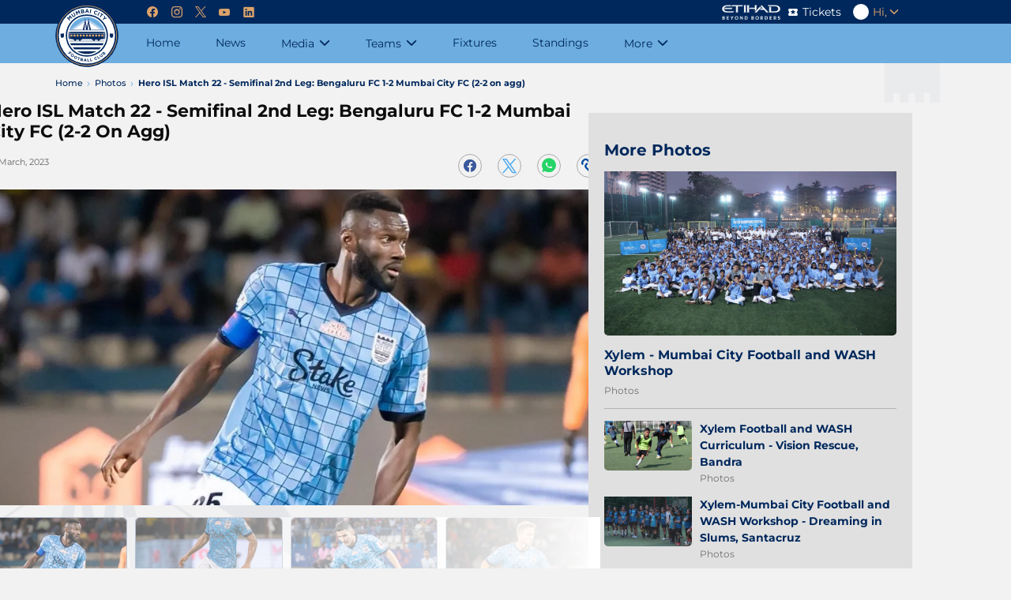

--- FILE ---
content_type: text/html; charset=utf-8
request_url: https://www.mumbaicityfc.com/photos/hero-isl-match-22---semifinal-2nd-leg-bengaluru-fc-1-2-mumbai-city-fc
body_size: 77970
content:
<!doctype html><html data-n-head-ssr lang="en" data-n-head="%7B%22lang%22:%7B%22ssr%22:%22en%22%7D%7D"><head ><meta data-n-head="ssr" charset="utf-8"><meta data-n-head="ssr" http-equiv="x-ua-compatible" content="ie=edge"><meta data-n-head="ssr" name="viewport" content="width=device-width, initial-scale=1,maximum-scale=1"><meta data-n-head="ssr" name="msapplication-TileColor" content="#73bef0"><meta data-n-head="ssr" name="msapplication-config" content="/static-assets/favicons/browserconfig.xml"><meta data-n-head="ssr" name="theme-color" content="#ffffff"><meta data-n-head="ssr" property="fb:pages" content=""><meta data-n-head="ssr" property="fb:app_id" content=""><meta data-n-head="ssr" name="description" content="null"><meta data-n-head="ssr" property="og:site_name" content="Mumbai City FC"><meta data-n-head="ssr" name="twitter:card" content="summary_large_image"><meta data-n-head="ssr" name="twitter:title" content="Hero ISL Match 22 - Semifinal 2nd Leg:  Bengaluru FC 1-2 Mumbai City FC (2-2 on agg)"><meta data-n-head="ssr" name="twitter:description" content="null"><meta data-n-head="ssr" name="twitter:url" content="https://www.mumbaicityfc.com/photos/hero-isl-match-22---semifinal-2nd-leg-bengaluru-fc-1-2-mumbai-city-fc"><meta data-n-head="ssr" name="twitter:image" content="https://www.mumbaicityfc.com/static-assets/waf-images/fa/35/6c/16-9/IpLqdb1z4d.JPG"><meta data-n-head="ssr" property="og:type" content="website"><meta data-n-head="ssr" property="og:title" content="Hero ISL Match 22 - Semifinal 2nd Leg:  Bengaluru FC 1-2 Mumbai City FC (2-2 on agg)"><meta data-n-head="ssr" property="og:description" content="null"><meta data-n-head="ssr" property="og:url" content="https://www.mumbaicityfc.com/photos/hero-isl-match-22---semifinal-2nd-leg-bengaluru-fc-1-2-mumbai-city-fc"><meta data-n-head="ssr" property="og:image:alt" content="null"><meta data-n-head="ssr" property="og:image:width" content="1200px"><meta data-n-head="ssr" property="og:image:height" content="1200px"><meta data-n-head="ssr" property="og:image" content="https://www.mumbaicityfc.com/static-assets/waf-images/fa/35/6c/16-9/IpLqdb1z4d.JPG"><meta data-n-head="ssr" property="og:image:secure_url" content="https://www.mumbaicityfc.com/static-assets/waf-images/fa/35/6c/16-9/IpLqdb1z4d.JPG"><meta data-n-head="ssr" rel="amphtml" href="https://www.mumbaicityfc.com/amp/photos/hero-isl-match-22---semifinal-2nd-leg-bengaluru-fc-1-2-mumbai-city-fc"><meta data-n-head="ssr" property="article:published_time" content="2023-12-15T12:03:00+00:00"><meta data-n-head="ssr" property="article:modified_time" content="2023-27-15T12:03:18+00:00"><title>Hero ISL Match 22 - Semifinal 2nd Leg:  Bengaluru FC 1-2 Mumbai City FC (2-2 on agg)</title><link data-n-head="ssr" rel="preconnect" href="//www.googletagmanager.com"><link data-n-head="ssr" rel="preconnect" href="//cdnjs.cloudflare.com"><link data-n-head="ssr" rel="preconnect" href="//connect.facebook.net"><link data-n-head="ssr" rel="dns-prefetch" href="//www.gstatic.com"><link data-n-head="ssr" rel="dns-prefetch" href="//www.googletagservices.com"><link data-n-head="ssr" rel="dns-prefetch" href="//cdnjs.cloudflare.com"><link data-n-head="ssr" rel="dns-prefetch" href="//asia.adform.net"><link data-n-head="ssr" rel="dns-prefetch" href="//s2.adform.net"><link data-n-head="ssr" rel="dns-prefetch" href="//appleid.cdn-apple.com"><link data-n-head="ssr" rel="dns-prefetch" href="//connect.facebook.net"><link data-n-head="ssr" rel="dns-prefetch" href="//www.facebook.com"><link data-n-head="ssr" rel="dns-prefetch" href="//staticxx.facebook.com"><link data-n-head="ssr" rel="dns-prefetch" href="//fonts.gstatic.com"><link data-n-head="ssr" rel="dns-prefetch" href="//fonts.googleapis.com"><link data-n-head="ssr" rel="dns-prefetch" href="//tpc.googlesyndication.com"><link data-n-head="ssr" rel="dns-prefetch" href="//www.google-analytics.com"><link data-n-head="ssr" rel="dns-prefetch" href="//securepubads.g.doubleclick.net"><link data-n-head="ssr" rel="dns-prefetch" href="//sc-static.net"><link data-n-head="ssr" rel="dns-prefetch" href="//platform.twitter.com"><link data-n-head="ssr" rel="dns-prefetch" href="//platform.instagram.com"><link data-n-head="ssr" rel="dns-prefetch" href="//www.instagram.com"><link data-n-head="ssr" rel="manifest" href="/static-assets/favicons/site.webmanifest?v=1.67"><link data-n-head="ssr" rel="apple-touch-icon" sizes="180x180" href="/static-assets/favicons/apple-touch-icon.png?v=1.67"><link data-n-head="ssr" rel="icon" type="image/png" sizes="32x32" href="/static-assets/favicons/favicon-32x32.png?v=1.67"><link data-n-head="ssr" rel="icon" type="image/png" sizes="16x16" href="/static-assets/favicons/favicon-16x16.png?v=1.67"><link data-n-head="ssr" rel="mask-icon" href="/static-assets/favicons/safari-pinned-tab.svg" color="#73bef0"><link data-n-head="ssr" rel="shortcut icon" href="/static-assets/favicons/favicon.ico?v=1.67"><link data-n-head="ssr" rel="canonical" href="https://www.mumbaicityfc.com/photos/hero-isl-match-22---semifinal-2nd-leg-bengaluru-fc-1-2-mumbai-city-fc"><style data-n-head="ssr" type="text/css">:root{--primary: hsl(206 64% 65%);--hsl-primary: 206 64% 65%;--primary-light: hsl(206 100% 81%);--hsl-primary-light: 206 100% 81%;--primary-dark: hsl(205 43% 42%);--hsl-primary-dark: 205 43% 42%;--secondary: hsl(214 100% 18%);--hsl-secondary: 214 100% 18%;--secondary-light: hsl(228 27% 45%);--hsl-secondary-light: 228 27% 45%;--secondary-dark: hsl(240 100% 7%);--hsl-secondary-dark: 240 100% 7%;--accent: hsl(30 62% 64%);--hsl-accent: 30 62% 64%;--accent-light: hsl(56 100% 91%);--hsl-accent-light: 56 100% 91%;--accent-dark: hsl(25 39% 51%);--hsl-accent-dark: 25 39% 51%;--tertiary: hsl(224 81% 33%);--hsl-tertiary: 224 81% 33%;--icon-bg: hsl(204 81% 69%);--hsl-icon-bg: 204 81% 69%;--span-bg: hsl(232 49% 21%);--hsl-span-bg: 232 49% 21%;--image-bg: hsl(0 0% 85%);--hsl-image-bg: 0 0% 85%;--desc: hsl(224 83% 21%);--hsl-desc: 224 83% 21%;--gray: hsl(0 0% 88%);--hsl-gray: 0 0% 88%;--light-gray: hsl(0 0% 95%);--hsl-light-gray: 0 0% 95%;--mid-gray: hsl(0 0% 51%);--hsl-mid-gray: 0 0% 51%;--dark-gray: hsl(0 0% 31%);--hsl-dark-gray: 0 0% 31%;--light-sky-blue: hsl(210 29% 97%);--hsl-light-sky-blue: 210 29% 97%;--light-yellow: hsl(42 61% 70%);--hsl-light-yellow: 42 61% 70%;--vote-slider: hsl(45 72% 50%);--hsl-vote-slider: 45 72% 50%;--black: hsl(0 0% 0%);--hsl-black: 0 0% 0%;--white: hsl(0 0% 100%);--hsl-white: 0 0% 100%;--warning: hsl(0 100% 50%);--hsl-warning: 0 100% 50%;--success: hsl(142 70% 49%);--hsl-success: 142 70% 49%;--shimmer-light: hsl(0 0% 87%);--hsl-shimmer-light: 0 0% 87%;--shimmer-dark: hsl(0 0% 67%);--hsl-shimmer-dark: 0 0% 67%;--body-text: hsl(0 0% 5%);--hsl-body-text: 0 0% 5%;--facebook: hsl(221 46% 42%);--hsl-facebook: 221 46% 42%;--twitter: hsl(206 82% 63%);--hsl-twitter: 206 82% 63%;--whatsapp: hsl(142 70% 49%);--hsl-whatsapp: 142 70% 49%;--instagram: hsl(340 75% 54%);--hsl-instagram: 340 75% 54%;--youtube: hsl(0 100% 50%);--hsl-youtube: 0 100% 50%;--copylink: hsl(212 96% 32%);--hsl-copylink: 212 96% 32%;--copylink-dark: hsl(232 48% 26%);--hsl-copylink-dark: 232 48% 26%;--gmail: hsl(355 92% 43%);--hsl-gmail: 355 92% 43%;--live: hsl(126 97% 45%);--hsl-live: 126 97% 45%;--recent: hsl(2 69% 53%);--hsl-recent: 2 69% 53%;--upcoming: hsl(0 0% 51%);--hsl-upcoming: 0 0% 51%;--main-header-height: calc(var(--header-top-height) + var(--header-bottom-height));--header-top-height: 4rem;--header-bottom-height: 6.5rem;--search-height: 5.6rem;--header-social-height: 5rem;--footer-middle-height: 7.6rem;--footer-bottom-height: 9.6rem;--filter-height: 3.8rem;--featured-article-title-height: 5.4rem;--featured-article-title-size: 1.6rem;--featured-article-desc-height: 3.2rem;--featured-article-desc-size: 1.3rem;--listing-article-title-height: 3.8rem;--listing-article-title-size: 1.4rem;--showcase-title-height-2: 5.4rem;--logo-width: 6rem;--standing-width: 40.5rem;--logo-height: 6rem;--full-radius: 1rem;--half-radius: .5rem;--circle-radius: 50%;--z-index1: 1;--z-index-1: -1;--z-index2: 2;--z-index-2: -2;--z-index3: 3;--z-index-3: -3;--z-index4: 4;--z-index-4: -4;--z-index5: 5;--z-index-5: -5;--z-index6: 6;--z-index-6: -6;--z-index7: 7;--z-index-7: -7;--z-index8: 8;--z-index-8: -8;--z-index9: 9;--z-index-9: -9;--z-index10: 10;--z-index-10: -10;--ratio-1by1: 1;--ratio-4by3: 0.75;--ratio-16by9: 0.5625;--ratio-2by3: 1.5;--ratio-9by16: 1.77778;--base-font-size: 62.5%;--container-max-width: 100%;--content-width: var(--window-inner-width);--vh: 1vh;--vw: 1vw;--window-inner-height: calc(var(--vh, 1vh) * 100);--window-inner-width: calc(var(--vw, 1vw) * 100);--container-white-space:calc((var(--window-inner-width) - var(--container-max-width)) / 2);--login-form:-2;--space-0: 0rem;--space-0-neg: 0rem;--space-1: 0.5rem;--space-1-neg: -0.5rem;--space-2: 1rem;--space-2-neg: -1rem;--space-3: 1.5rem;--space-3-neg: -1.5rem;--space-4: 2rem;--space-4-neg: -2rem;--space-5: 2.5rem;--space-5-neg: -2.5rem;--space-6: 3rem;--space-6-neg: -3rem;--space-7: 3.5rem;--space-7-neg: -3.5rem;--space-8: 4rem;--space-8-neg: -4rem;--space-9: 4.5rem;--space-9-neg: -4.5rem;--space-10: 5rem;--space-10-neg: -5rem;--space-11: 5.5rem;--space-11-neg: -5.5rem;--space-12: 6rem;--space-12-neg: -6rem;--space-13: 6.5rem;--space-13-neg: -6.5rem;--space-14: 7rem;--space-14-neg: -7rem;--space-15: 7.5rem;--space-15-neg: -7.5rem}@media(min-width: 768px){:root{--container-max-width: 72rem;--header-top-height: 3rem;--header-bottom-height: 5rem;--footer-middle-height: 4rem;--footer-bottom-height: 6rem;--logo-width: 8rem;--logo-height: 8rem;--showcase-title-height-2: 4.3rem}}@media(min-width: 992px){:root{--container-max-width: 96rem}}@media(min-width: 1200px){:root{--container-max-width: 114rem}}@media(min-width: 1600px){:root{--container-max-width: 140rem}}.filter-section .selected-title .sub-title{font-size:1rem;font-family:Montserrat-Regular}.waf-breadcrumb .breadcrumb-item span,.status .text{font-size:1.1rem;font-family:Montserrat-Medium}.footer-wrap .footer-link a{font-size:1.1rem;font-family:Montserrat-Regular}.custom-form input,.custom-form select,.custom-form textarea{font-size:1.2rem;font-family:Montserrat-Bold}.waf-modal .layout-wrapper .btn-text,.waf-modal .modal-body .description,.custom-form .control-label,.footer-wrap .client-sub-title,.footer-wrap .poweredby .title,.waf-select-box .list-item,.filter-section .select-list .list-item,.filter-section .more-filters .head .title,.pagination a,.pagination span,.btn-site,.btn-outline,.waf-footballscorecard .scorecard-tab .tab-name,.waf-footballscorecard .scorecard-sub-tab .tab-name span{font-size:1.2rem;font-family:Montserrat-Medium}.radio-box-wrap .radio-box .radio-container,.footer-wrap .copyright p,.header-wrap .user-meta,.header-wrap .user-meta .btn-text,.errordiv,.success{font-size:1.2rem;font-family:Montserrat-Regular}.reaction-section .social-wrap.copy-active::after{font-size:1.3rem;font-family:Montserrat-Bold}.footer-wrap .client-title,.waf-select-box .btn-text,.filter-section .filter-head .title,.reaction-section.active .social-share-wrap .close i{font-size:1.4rem;font-family:Montserrat-Bold}.loadmore{font-size:1.4rem;font-family:Montserrat-Medium}.header-wrap .navigation-link .nav-anchor .nav-text,.header-wrap .navigation-link .btn-nav-anchor{font-size:1.4rem;font-family:Montserrat-Regular}.banner-popup .modal-dialog .btn-close:before{font-size:1.5rem}.reaction-section.active .social-share-wrap .share-label{font-size:1.5rem;font-family:Montserrat-Bold}.waf-error .error-body .error-text .text-description{font-size:1.5rem;font-family:Montserrat-Medium}.waf-error .error-body .error-text .text-link{font-size:1.6rem;font-family:Montserrat-Regular}.waf-head .title{font-size:2rem;font-family:Montserrat-Bold}.waf-error .error-body .error-text .text-head{font-size:2.5rem;font-family:Montserrat-Bold}.banner-popup .modal-dialog .btn-close .btn-text{font-size:0}.waf-select-box .list-item::after{background-color:hsl(var(--hsl-primary)/0.2)}.tnc-table td:first-child,.waf-listing.home-news .third-list .item-type-icon::after,.waf-select-box .list-item,.waf-breadcrumb,.waf-breadcrumb .breadcrumb-item:not(:last-child)::after,.filter-section .filter-head .title,.filter-section .select-list .list-item,.filter-section .btn-more,.third-list .item-type-icon::after,.third-list .item-type-video .item-type-icon::after,.waf-error .error-body .error-text .text-link{color:var(--primary)}.tnc-table thead,.waf-listing .article-item:after,.footer-wrap .footer-bottom,.header-wrap .header-bottom,.filter-section .select-list .list-item::before,.reaction-section .social-wrap.copy-active::after,.swiper-button-next,.swiper-button-prev{background-color:var(--primary)}.password-sign::before,.icon-info-circled::before{color:hsl(var(--hsl-secondary)/0.5)}.waf-modal .layout-wrapper .btn-site,.waf-modal .layout-wrapper .btn-cancel,.waf-modal .modal-body .title,.waf-modal .modal-body .description,.custom-form .control-label,.custom-form input,.custom-form select,.custom-form textarea,.disclaimer-section,.btn-pwd-toggle[aria-expanded=true] .password-sign::before,.tooltip,.tooltip .icon-info-circled::before,.radio-box-wrap .radio-box .radio-container,.waf-listing .article-title,.footer-wrap .swiper-button-disabled::after,.footer-wrap .client-title,.footer-wrap .client-sub-title,.footer-wrap .copyright p,.footer-wrap .poweredby .title,.header-wrap .user-meta,.header-wrap .user-profile a::before,.header-wrap .user-logout .btn-text:before,.header-wrap .navigation-link.active .sub-ul .active .nav-anchor .nav-text,.header-wrap .navigation-link.active .sub-ul .active .btn-nav-anchor,.header-wrap .navigation-link.active .sub-ul .active .btn-nav-anchor .link-text,.header-wrap .navigation-link .sub-ul .nav-link.active .nav-text,.waf-select-box .selected-title::after,.waf-select-box .btn-text,.waf-breadcrumb .breadcrumb-item a span,.waf-breadcrumb .breadcrumb-item:last-child span,.filter-section .selected-title .sub-title,.filter-section .selected-title .title,.filter-section .selected-title::after,.filter-section .btn-resetfilter .btn-text,.pagination a,.pagination span,.pagination a.active,.pagination a:focus,.pagination a:hover,.pagination .pagination-dots.active,.pagination .pagination-dots:focus,.pagination .pagination-dots:hover,.pagination .nav-arrow.disabled,.reaction-section .icon-b-share::after,.reaction-section.active .social-share-wrap .share-label,.waf-head .title,.waf-footballscorecard .scorecard-tab .tab-name,.waf-footballscorecard .scorecard-sub-tab .tab-name span,.swiper-button-next.swiper-button-disabled::after,.swiper-button-prev.swiper-button-disabled::after{color:var(--secondary)}.footer-wrap .swiper-button-next,.footer-wrap .swiper-button-prev,.header-wrap .header-top,.header-wrap .site-search-wrap,.header-wrap .btn-site-hamburger .line,.header-wrap .social-wrap,.scroll-top .btn-top-scroll,.pagination .nav-arrow,.pagination .nav-arrow:hover,.pagination .nav-arrow:focus,.loadmore,.reaction-section.active .social-share-wrap .close,.btn-site,.btn-outline{background-color:var(--secondary)}.header-wrap .social-links a:before,.header-wrap .social-icon::after,.filter-section .more-filters .btn-cancel::before,.filter-section .more-filters .footer .btn-resetfilter .btn-text,.filter-section .more-filters .footer .btn-applyfilter,.loadmore::after,.reaction-section.active .social-share-wrap .close,.reaction-section.active .social-share-wrap .close i,.waf-head .head-tab a,.article-item.item-type-video .item-type-icon::after{color:var(--accent)}.waf-modal .layout-wrapper .btn-site,.radio-box-wrap .radio-box .radio-container .checkmark:after,.checkbox-container input:checked~.checkmark,.header-wrap .user-name,.pagination a.active,.pagination a:focus,.pagination a:hover,.pagination .pagination-dots.active,.pagination .pagination-dots:focus,.pagination .pagination-dots:hover,.waf-head .head-tab a:hover,.waf-footballscorecard .scorecard-tab .tab-name.tab-active{background-color:var(--accent)}.filter-section .select-list .list-item.active,.filter-section .select-list .list-item:focus,.filter-section .select-list .list-item:hover{background-color:var(--tertiary)}.custom-form input,.custom-form select,.custom-form textarea{background-color:hsl(var(--hsl-gray)/0.5)}.waf-listing .item-type-video,.footer-wrap .client-list::after,.bg-gray .waf-listing.rhs-listing,.filter-section,.status,.waf-footballscorecard .scorecard-tab .tab-name:not(:last-child)::before{background-color:var(--gray)}.no-data-text,.no-data{color:var(--light-gray)}.banner-popup .modal-dialog,.footer-wrap .footer-middle-section,.bg-gray,.waf-ad .waf-ad-wrapper,.waf-select-box .select-list,.filter-section .select-box-wrap{background-color:var(--light-gray)}.header-wrap .site-search-wrap:-ms-input-placeholder,.header-wrap .site-search-wrap::-ms-input-placeholder,.header-wrap .site-search-wrap::after{color:hsl(var(--hsl-mid-gray)/0.2)}.waf-listing.rhs-listing .first-list .article-item::after{background-color:hsl(var(--hsl-dark-gray)/0.3)}.waf-listing.home-news .third-list .article-item:after,.waf-listing.rhs-listing .third-list .article-item:after{color:hsl(var(--hsl-black)/0.1)}.custom-form input,.custom-form select,.custom-form textarea,.filter-section .selected-title .sub-title,.filter-section .btn-resetfilter::after,.filter-section .btn-more::before,.article-meta .meta,.waf-error .error-body .error-text .text-description{color:hsl(var(--hsl-black)/0.5)}.footer-wrap .footer-link a{color:hsl(var(--hsl-black)/0.6)}.waf-breadcrumb .breadcrumb-item span,.filter-section .filter-actions .btn:not(:last-child)::after,.filter-section .more-filters .footer .btn-resetfilter,.reaction-section.active .social-share-wrap{color:hsl(var(--hsl-black)/0.7)}.waf-modal.waf-delete .modal-body .sub-title,.waf-modal.waf-del-request .modal-body .sub-title,.tnc-table td{color:hsl(var(--hsl-black)/0.8)}.tooltip .tooltiptext,.tnc-table th,.waf-head .head-tab a:hover{color:var(--black)}.filter-section .btn-more::after,.article-item.item-type-video .item-type-icon::before{background-color:var(--black)}.header-wrap .navigation-link .sub-ul .nav-anchor::after{color:hsl(var(--hsl-white)/0.1)}.header-wrap .navigation-link::after{background-color:hsl(var(--hsl-white)/0.1)}.header-wrap .promo-link-shop::after{background-color:hsl(var(--hsl-white)/0.2)}.header-wrap .site-search{background-color:hsl(var(--hsl-white)/0.3)}.waf-listing.home-video .article-meta .meta{color:hsl(var(--hsl-white)/0.5)}.waf-listing.home-video .first-list .article-meta .meta{color:hsl(var(--hsl-white)/0.8)}.custom-form .character-count,.custom-form input[type=checkbox]+label,.waf-listing.home-video .title,.waf-listing.home-video .head-tab a,.waf-listing.home-video .head-tab a:hover,.waf-listing.home-video .item-type-icon::after,.waf-listing.home-video .article-title,.header-wrap .site-search-wrap::placeholder,.header-wrap .site-search-wrap .btn-site-submit .icon-search,.header-wrap .promo-link,.header-wrap .profile-link::before,.header-wrap .navigation-link .nav-anchor .nav-text,.header-wrap .navigation-link .btn-nav-anchor,.header-wrap .navigation-link .btn-nav-anchor::after,.scroll-top .btn-top-scroll::after,.social-icon,.social-icon::before,.filter-section .select-list .list-item.active,.filter-section .select-list .list-item:focus,.filter-section .select-list .list-item:hover,.filter-section .more-filters .btn-cancel,.filter-section .more-filters .head .title,.pagination a.active span,.pagination a:focus span,.pagination a:hover span,.pagination .pagination-dots.active span,.pagination .pagination-dots:focus span,.pagination .pagination-dots:hover span,.pagination .nav-arrow,.pagination .nav-arrow:hover,.pagination .nav-arrow:focus,.loadmore,.reaction-section.active .social-share-wrap .social-icon,.reaction-section.active .social-share-wrap .social-icon i::before,.reaction-section .social-wrap.copy-active::after,.btn-site,.btn-outline,.swiper-button-next::after,.swiper-button-prev::after{color:var(--white)}.waf-modal .layout-wrapper,.tooltip .tooltiptext,.radio-box-wrap .radio-box .radio-container input:checked~.checkmark,.waf-listing.home-photo .article-wrap,.footer-wrap .footer-top,.header-wrap .user-action,.header-wrap .user-photo,.header-wrap .navigation-link.active .sub-ul .active .nav-anchor .nav-text,.header-wrap .navigation-link .sub-ul .nav-link.active .nav-text,.waf-breadcrumb,.filter-section .more-filters,.filter-section .more-filters .body,.filter-section .more-filters .select-box-wrap,.reaction-section.active .social-share-wrap .social-wrap,.waf-footballscorecard .scorecard-tab{background-color:var(--white)}.errordiv{color:var(--warning)}.success{color:var(--success)}.img-box{background-color:var(--shimmer-light)}.img-3by4 .img-box img[alt],.img-4by3 .img-box img[alt],.img-16by9 .img-box img[alt],.img-1by1 .img-box img[alt],.img-2by3 .img-box img[alt],.img-9by16 .img-box img[alt],.img-21by9 .img-box img[alt],.img-18by9 .img-box img[alt],.img-18by6 .img-box img[alt],.img-6by4 .img-box img[alt]{color:hsl(var(--hsl-body-text)/0.7)}.reaction-section .icon-b-facebook,.reaction-section .icon-facebook{background-color:var(--facebook)}.reaction-section .icon-b-twitter,.reaction-section .icon-twitter{background-color:var(--twitter)}.reaction-section .icon-b-whatsapp,.reaction-section .icon-whatsapp{background-color:var(--whatsapp)}.reaction-section .icon-b-instagram,.reaction-section .icon-instagram{background-color:var(--instagram)}.reaction-section .icon-b-copylink,.reaction-section .icon-copylink{background-color:var(--copylink)}.reaction-section .icon-b-email,.reaction-section .icon-email{background-color:var(--gmail)}.m-flex-10{flex-basis:10%;width:10%}.m-flex-10-gap{flex-basis:calc((10 - var(--quater-space))*1%);width:calc((10 - var(--quater-space))*1%)}.m-flex-16{flex-basis:16%;width:16%}.m-flex-16-gap{flex-basis:calc((16 - var(--quater-space))*1%);width:calc((16 - var(--quater-space))*1%)}.m-flex-20{flex-basis:20%;width:20%}.m-flex-20-gap{flex-basis:calc((20 - var(--quater-space))*1%);width:calc((20 - var(--quater-space))*1%)}.m-flex-25{flex-basis:25%;width:25%}.m-flex-25-gap{flex-basis:calc((25 - var(--quater-space))*1%);width:calc((25 - var(--quater-space))*1%)}.m-flex-30{flex-basis:30%;width:30%}.m-flex-30-gap{flex-basis:calc((30 - var(--quater-space))*1%);width:calc((30 - var(--quater-space))*1%)}.m-flex-33{flex-basis:33%;width:33%}.m-flex-33-gap{flex-basis:calc((33 - var(--quater-space))*1%);width:calc((33 - var(--quater-space))*1%)}.m-flex-40{flex-basis:40%;width:40%}.m-flex-40-gap{flex-basis:calc((40 - var(--quater-space))*1%);width:calc((40 - var(--quater-space))*1%)}.m-flex-50{flex-basis:50%;width:50%}.m-flex-50-gap{flex-basis:calc((50 - var(--quater-space))*1%);width:calc((50 - var(--quater-space))*1%)}.m-flex-60{flex-basis:60%;width:60%}.m-flex-60-gap{flex-basis:calc((60 - var(--quater-space))*1%);width:calc((60 - var(--quater-space))*1%)}.m-flex-70{flex-basis:70%;width:70%}.m-flex-70-gap{flex-basis:calc((70 - var(--quater-space))*1%);width:calc((70 - var(--quater-space))*1%)}.m-flex-80{flex-basis:80%;width:80%}.m-flex-80-gap{flex-basis:calc((80 - var(--quater-space))*1%);width:calc((80 - var(--quater-space))*1%)}.m-flex-100{flex-basis:100%;width:100%}.m-flex-100-gap{flex-basis:calc((100 - var(--quater-space))*1%);width:calc((100 - var(--quater-space))*1%)}.align-radio .radio-box-wrap,.waf-listing.home-photo .first-list .article-title{margin-top:var(--space-0)}.waf-modal.waf-delete .modal-footer,.waf-modal.waf-del-request .modal-footer,.waf-listing.rhs-listing .waf-head{padding-top:var(--space-0)}.radio-box-wrap{margin-top:var(--space-1)}.tooltip .icon-info-circled{padding-top:var(--space-1)}.custom-form input,.custom-form select,.custom-form textarea{margin-top:var(--space-2)}.waf-modal .layout-wrapper .btn-site,.waf-modal .layout-wrapper .btn-cancel,.waf-listing .article-title,.waf-listing.rhs-listing .article-title,.waf-listing.rhs-listing .second-list{margin-top:var(--space-3)}.waf-head{padding-top:var(--space-4)}.radio-box-wrap .radio-box:last-child,.header-wrap .promo-link-ticket,.header-wrap .social-links:last-child{margin-right:var(--space-0)}.custom-form .control-label,.footer-wrap .poweredby .title,.header-wrap .promo-link::before,.reaction-section.active .social-share-wrap .close i::before{margin-right:var(--space-1)}.filter-section .more-filters .btn-cancel .btn-text,.pagination .nav-arrow.nav-left{padding-right:var(--space-1)}.header-wrap .user-profile a::before,.header-wrap .user-logout .btn-text:before{margin-right:var(--space-2)}.filter-section .more-filters .footer .btn-resetfilter .btn-text{padding-right:var(--space-2)}.header-wrap .social-links,.social-icon:not(:last-child){margin-right:var(--space-3)}.waf-breadcrumb .breadcrumb-item:not(:last-child),.pagination .nav-arrow.nav-right span,.loadmore{padding-right:var(--space-3)}.header-wrap .navigation-link .btn-nav-anchor{padding-right:var(--space-4)}.custom-form .input-limit{padding-right:var(--space-14)}.radio-box-wrap .radio-box .radio-container,.waf-listing.home-news .second-list .article-item,.waf-listing.rhs-listing .article-item{margin-bottom:var(--space-0)}.waf-listing.home-news .second-list .article-item,.waf-listing.rhs-listing .second-list .article-item{padding-bottom:var(--space-0)}.waf-listing.home-news .third-list .article-item,.waf-listing.home-photo .article-title,.waf-listing.rhs-listing .third-list .article-item,.footer-wrap .copyright{margin-bottom:var(--space-1)}.waf-listing.home-news .third-list .article-item,.waf-listing.rhs-listing .third-list .article-item{padding-bottom:var(--space-1)}.disclaimer-section .disclaimer,.waf-head{margin-bottom:var(--space-2)}.tnc-table,.waf-listing .article-item,.waf-listing.home-news .article-description,.waf-listing.home-news .second-list,.waf-listing.rhs-listing .article-description,.waf-listing.rhs-listing .item-type-video .article-meta,.footer-wrap .client-sub-title,.footer-wrap .client-item:not(:last-child),.reaction-section.active .social-share-wrap .share-label,.waf-footballscorecard .scorecard-sub-tab,.waf-error .error-body .error-text .text-description{margin-bottom:var(--space-3)}.waf-modal.waf-delete .layout-wrapper,.waf-modal.waf-del-request .layout-wrapper,.waf-listing .article-item,.waf-listing.home-video .article-content,.reaction-section.active .social-share-wrap .share-label{padding-bottom:var(--space-3)}.footer-wrap .client-title{margin-bottom:var(--space-6)}.waf-listing.home-news,.reaction-section.active .social-share-wrap .social-items{padding-bottom:var(--space-6)}.footer-wrap .principal-partner .client-item{margin-bottom:var(--space-8)}.footer-wrap .client-list{margin-bottom:var(--space-12)}.radio-box-wrap .radio-box:first-child{margin-left:var(--space-0)}.otp-verification .control-label .tooltip,.waf-select-box .selected-title::after,.pagination .nav-arrow.nav-right{margin-left:var(--space-1)}.waf-listing.home-news .second-list .article-content,.waf-listing.rhs-listing .second-list .article-content{padding-left:var(--space-2)}.align-radio .radio-box-wrap,.filter-section .more-filters .footer .btn-resetfilter{margin-left:var(--space-3)}.tnc-table th,.header-wrap .navigation-link.active .sub-ul .active .btn-nav-anchor,.pagination .nav-arrow.nav-left span{padding-left:var(--space-3)}.checkbox-container{margin-left:var(--space-4)}.custom-form input[type=checkbox]+label{padding-left:var(--space-4)}.radio-box-wrap .radio-box .radio-container{padding-left:var(--space-5)}.waf-listing.home-news .third-list .article-content{padding-left:var(--space-7)}.waf-listing.home-video .first-list .article-item{margin-inline:var(--space-0)}.waf-listing.home-video{padding-inline:var(--space-0)}.align-radio .radio-box-wrap .radio-box,.radio-box-wrap .radio-box,.filter-section .more-filters .footer .btn-site{margin-inline:var(--space-1)}.footer-wrap .footer-link a,.filter-section .select-list,.filter-section .more-filters .head{padding-inline:var(--space-1)}.filter-section .filter-wrap .selected-title{padding-inline:var(--space-2)}.header-wrap .partner-item,.header-wrap .promo-link{margin-inline:var(--space-3)}.custom-form input,.custom-form select,.custom-form textarea,.waf-listing.home-news,.waf-listing.home-video .head-wrap,.waf-listing.home-video .article-content,.waf-listing.home-video .list-group-wrap,.waf-listing.home-photo,.header-wrap .header-top,.header-wrap .header-bottom,.header-wrap .site-search-wrap,.header-wrap .navigation-link-list,.header-wrap .navigation-link.active .sub-ul .active .nav-anchor .nav-text,.header-wrap .social-wrap,.waf-breadcrumb,.waf-head .head-tab a,.container,.container-fluid,.container-xl,.container-lg,.container-md,.container-sm,.col-xl,.col-xl-auto,.col-xl-12,.col-xl-11,.col-xl-10,.col-xl-9,.col-xl-8,.col-xl-7,.col-xl-6,.col-xl-5,.col-xl-4,.col-xl-3,.col-xl-2,.col-xl-1,.col-lg,.col-lg-auto,.col-lg-12,.col-lg-11,.col-lg-10,.col-lg-9,.col-lg-8,.col-lg-7,.col-lg-6,.col-lg-5,.col-lg-4,.col-lg-3,.col-lg-2,.col-lg-1,.col-md,.col-md-auto,.col-md-12,.col-md-11,.col-md-10,.col-md-9,.col-md-8,.col-md-7,.col-md-6,.col-md-5,.col-md-4,.col-md-3,.col-md-2,.col-md-1,.col-sm,.col-sm-auto,.col-sm-12,.col-sm-11,.col-sm-10,.col-sm-9,.col-sm-8,.col-sm-7,.col-sm-6,.col-sm-5,.col-sm-4,.col-sm-3,.col-sm-2,.col-sm-1,.col,.col-auto,.col-12,.col-11,.col-10,.col-9,.col-8,.col-7,.col-6,.col-5,.col-4,.col-3,.col-2,.col-1{padding-inline:var(--space-3)}.waf-listing.home-news,.waf-listing.home-video,.waf-listing.home-photo,.row{margin-inline:var(--space-3-neg)}.footer-wrap .associate-partner .client-logo{padding-inline:var(--space-10)}.container,.container-fluid,.container-xl,.container-lg,.container-md,.container-sm{margin-inline:auto}.header-wrap .social-wrap{padding-block:var(--space-1)}.header-wrap .site-search-wrap{padding-block:var(--space-2)}.waf-modal .modal-body .title,.waf-modal .modal-body .description,.filter-section,.pagination,.loadmore,.waf-footballscorecard .scorecard-tab{margin-block:var(--space-3)}.waf-listing.home-news .third-list .article-item,.waf-breadcrumb .layout-wrapper{padding-block:var(--space-3)}.waf-banner{padding-block:var(--space-6)}.waf-modal,.custom-form input[type=checkbox]+label,.waf-listing.home-news .second-list .article-title,.waf-listing.home-news .third-list .article-title,.waf-listing.home-news .third-list .article-item,.waf-listing.rhs-listing .second-list .article-title,.waf-listing.rhs-listing .third-list .article-title,.waf-breadcrumb,.filter-section .filter-head .title,.filter-section .selected-title .sub-title,.filter-section .selected-title .title,.filter-section .more-filters .head .title,.filter-section .waf-select-box,.reaction-section.active .social-share-wrap .social-icon,*,figure,body,ul,ol,dl,dd{margin:var(--space-0)}.waf-modal,.custom-form textarea,.custom-form input[type=checkbox]+label:before,.waf-listing.home-video .item-type-video,.waf-listing.rhs-listing .item-type-video,.filter-section .select-box-wrap,*,ul,ol,dl,dd,.embed-responsive{padding:var(--space-0)}.header-wrap .user-meta{padding:var(--space-1)}.waf-listing .item-type-video,.waf-select-box .list-item,.filter-section .select-list .list-item{padding:var(--space-2)}.waf-modal .layout-wrapper,.tnc-table td,.waf-listing.home-photo .article-content,.footer-wrap .footer-middle,.header-wrap .navigation-link .sub-ul .nav-text,.reaction-section.active .social-share-wrap .social-wrap,.no-data-text,.no-data{padding:var(--space-3)}.no-data-text,.no-data{margin:auto}.container,.container-fluid,.container-xl,.container-lg,.container-md,.container-sm{margin-inline:auto}.otp-verification .control-label,.waf-listing .article-list,.waf-listing.home-news .second-list .article-wrap,.waf-listing.rhs-listing .second-list .article-wrap,.footer-wrap .footer-link a,.header-wrap .site-logo,.header-wrap .promo-wrap,.social-icon,.filter-section .filter-actions,.waf-footballscorecard .scorecard-sub-tab,.row{display:flex}.header-wrap .btn-site-hamburger[aria-expanded=true]{display:flex;flex-direction:column;justify-content:space-around}.waf-modal.waf-delete .modal-footer .form-group,.waf-modal.waf-del-request .modal-footer .form-group,.waf-modal .wrapper-body .form-footer,.waf-select-box .selected-title,.filter-section,.filter-section .more-filters .head,.waf-head .head-wrap{display:flex;justify-content:space-between;align-items:center}.waf-error .error-body{display:flex;flex-direction:column;justify-content:space-between;align-items:center}.custom-form{display:flex;justify-content:space-between}.waf-listing.home-news .second-list .article-content,.waf-listing.rhs-listing .second-list .article-content,.header-wrap .btn-site-hamburger{display:flex;flex-direction:column;justify-content:space-between}.reaction-section.active .social-share-wrap .social-items{display:flex;justify-content:space-evenly;align-items:center}.header-wrap .header-top,.header-wrap .header-bottom,.header-wrap .partner-list{display:flex;justify-content:flex-end;align-items:center}.waf-listing.home-video .article-content{display:flex;flex-direction:column;justify-content:flex-end}.radio-box-wrap{display:flex;justify-content:flex-start;align-items:center}.filter-section .selected-title{display:flex;flex-direction:column;justify-content:center;align-items:flex-start}.waf-modal.active,.waf-modal .layout-wrapper .modal-head .head-wrapper,.password-sign,.icon-info-circled,.align-radio,.footer-wrap .footer-link-list,.footer-wrap .footer-bottom,.footer-wrap .poweredby .logo,.scroll-top .btn-top-scroll,.filter-section .more-filters .footer,.filter-section .more-filters .footer .btn-applyfilter,.filter-section .more-filters .footer .btn-resetfilter,.pagination,.loadmore,.reaction-section.active .social-share-wrap .social-icon,.reaction-section .social-wrap.copy-active::after,.status,.waf-head .head-tab a,.article-item .item-type-icon,.waf-footballscorecard .scorecard-tab .tab-name,.waf-footballscorecard .scorecard-sub-tab .tab-name{display:flex;justify-content:center;align-items:center}.footer-wrap .footer-meta{display:flex;flex-direction:column;justify-content:center;align-items:center}.filter-section .btn-more,.loadmore-wrap{display:flex;justify-content:center}.header-wrap .navigation-link{display:flex;flex-direction:column;justify-content:center}.reaction-section.active .social-share-wrap{display:flex;align-items:flex-end}.align-radio .radio-box-wrap,.footer-wrap .swiper .client-list,.footer-wrap .poweredby,.header-wrap .navigation-link .nav-anchor,.header-wrap .social-quicklinks,.header-wrap .social-wrap,.waf-breadcrumb,.waf-breadcrumb .breadcrumb,.social-items,.filter-section .filter-wrap,.waf-footballscorecard .scorecard-tab{display:flex;align-items:center}.footer-wrap .client-item{display:flex;flex-direction:column;align-items:center}.filter-section .more-filters .btn-cancel{display:flex;flex-direction:row-reverse;align-items:center}.waf-select-box .select-list,.filter-section .more-filters{display:flex;flex-direction:column}.waf-listing.home-photo .second-list{width:50%}.custom-form textarea,.waf-listing.home-video .article-content,.waf-listing.home-photo .second-list .article-wrap,.footer-wrap .client-img,.header-wrap .site-search,.header-wrap .search-input,.header-wrap .partner-wrap,.header-wrap .partner-img,.header-wrap .promo-link-shop::after,.header-wrap .navigation-link-list,.header-wrap .social-quicklinks,.filter-section .filter-wrap,.filter-section .filter-wrap .waf-select-box,.filter-section .filter-actions .btn:not(:last-child)::after,.reaction-section.active .social-share-wrap .social-icon i{height:100%}.waf-modal .layout-wrapper .btn-site,.waf-modal.waf-del-request .modal-footer,.waf-modal.waf-del-request .btn-site,.waf-modal .wrapper-body .form-footer,.custom-form .flex20,.custom-form .flex25,.custom-form .flex33,.custom-form .flex50,.custom-form .flex100,.custom-form input,.custom-form select,.custom-form textarea,.country-wrapper,.form-wrapper,.otp-verification p.label,.otp-verification .resent-otp-wrapper,.tnc-table,.waf-listing .article-item,.waf-listing .article-item:after,.waf-listing.home-news .article-item,.waf-listing.home-news .second-list .article-item,.waf-listing.home-video .waf-head,.waf-listing.home-video .first-list .article-item,.waf-listing.rhs-listing .article-item,.waf-listing.rhs-listing .second-list .article-item,.footer-wrap .client-list::after,.footer-wrap .client-item,.header-wrap .search-input,.header-wrap .user-action,.header-wrap .user-meta,.header-wrap .btn-site-hamburger .line,.header-wrap .navigation-link-list,.header-wrap .navigation-link::after,.header-wrap .navigation-link .nav-anchor,.header-wrap .navigation-link .sub-ul .nav-anchor::after,.header-wrap .navigation-link .sub-ul .nav-text,.header-wrap .navigation-link .btn-nav-anchor,.header-wrap .social-wrap,html.no-scroll,html.no-scroll body,.img-box img,img,.flex20,.flex25,.flex30,.flex33,.flex40,.flex50,.flex60,.flex70,.flex80,.flex100,.waf-select-box .selected-title,.waf-select-box .select-box-wrap,.filter-section .select-list .list-item,.filter-section .select-list .list-item::before,.filter-section .more-filters .select-box-wrap,.reaction-section.active .social-share-wrap .social-icon i,.reaction-section.active .social-share-wrap .close,.waf-error .error-body,.container,.container-fluid,.container-xl,.container-lg,.container-md,.container-sm,.col-xl,.col-xl-auto,.col-xl-12,.col-xl-11,.col-xl-10,.col-xl-9,.col-xl-8,.col-xl-7,.col-xl-6,.col-xl-5,.col-xl-4,.col-xl-3,.col-xl-2,.col-xl-1,.col-lg,.col-lg-auto,.col-lg-12,.col-lg-11,.col-lg-10,.col-lg-9,.col-lg-8,.col-lg-7,.col-lg-6,.col-lg-5,.col-lg-4,.col-lg-3,.col-lg-2,.col-lg-1,.col-md,.col-md-auto,.col-md-12,.col-md-11,.col-md-10,.col-md-9,.col-md-8,.col-md-7,.col-md-6,.col-md-5,.col-md-4,.col-md-3,.col-md-2,.col-md-1,.col-sm,.col-sm-auto,.col-sm-12,.col-sm-11,.col-sm-10,.col-sm-9,.col-sm-8,.col-sm-7,.col-sm-6,.col-sm-5,.col-sm-4,.col-sm-3,.col-sm-2,.col-sm-1,.col,.col-auto,.col-12,.col-11,.col-10,.col-9,.col-8,.col-7,.col-6,.col-5,.col-4,.col-3,.col-2,.col-1,.embed-responsive,.table-responsive{width:100%}.footer-wrap .client-title,.footer-wrap .client-sub-title{text-transform:uppercase}.footer-wrap .footer-link a,.header-wrap .user-meta,.title,.waf-select-box .btn-text,.reaction-section.active .social-share-wrap .share-label,.status{text-transform:capitalize}.waf-modal .modal-body .title,.waf-modal .modal-body .description,.waf-modal.waf-delete .modal-body .sub-title,.waf-modal.waf-del-request .modal-body .sub-title,.login,.register,.tooltip .tooltiptext,.footer-wrap .client-title,.footer-wrap .client-sub-title,.filter-section .select-box-wrap,.reaction-section.active .social-share-wrap .share-label,.no-data-text,.no-data,.waf-error .error-body .error-text{text-align:center}.waf-modal .layout-wrapper .control-label,.custom-form .form-element,.tnc-table th,.header-wrap .user-meta,.header-wrap .navigation-link .nav-anchor,.header-wrap .navigation-link .btn-nav-anchor,.filter-section .select-list .list-item{text-align:left}.waf-modal.waf-setpwd .submit,.waf-modal.waf-forgot .submit,.custom-form .character-count{text-align:right}.custom-form input[type=checkbox],.tooltip .tooltiptext,.checkbox-container .checkmark:after,.waf-listing.home-news .second-list .article-item::after,.waf-listing.home-news .article-description,.waf-listing.home-news .item-type-icon,.waf-listing.home-news .first-list .article-item:after,.waf-listing.home-news .third-list .article-item:after,.waf-listing.home-news .third-list .article-meta,.waf-listing.home-video .item-type-icon::before,.waf-listing.home-video .article-item::after,.waf-listing.home-photo .first-list .article-item::after,.waf-listing.rhs-listing .second-list .article-item::after,.footer-wrap .swiper .client-list::after,.header-wrap .btn-site-hamburger[aria-expanded=true] .line:nth-child(2),.header-wrap .navigation-link .sub-ul,.header-wrap .navigation-link .sub-ul .nav-link:last-child .nav-anchor::after,.header-wrap .shop-wrapper,.scroll-top,.waf-select-box .select-box-wrap,.waf-select-box .dropdown-close,.home .waf-breadcrumb,.page-not-found .waf-breadcrumb,.filter-section .filter-wrap .selected-title::after,.filter-section .dropdown-close,.filter-section .select-box-wrap,.filter-section .btn-more::after,.filter-section .more-filters,.pagination .nav-first,.pagination .nav-last,.reaction-section .social-share-wrap,.third-list .item-type-video .item-type-icon::before{display:none}.custom-form input[type=checkbox]:checked+label:after,.tooltip,.tooltip:hover .tooltiptext,.radio-box-wrap .radio-box .radio-container,.radio-box-wrap .radio-box .radio-container input:checked~.checkmark:after,.checkbox-container,.checkbox-container input:checked~.checkmark:after,.waf-listing .article-item:after,.waf-listing.home-news .third-list .item-type-icon,.header-wrap .logo,.header-wrap .partner-item,.header-wrap .profile-link,.header-wrap .user-meta,.header-wrap .navigation-link .sub-ul .nav-text,.header-wrap .navigation-link .btn-nav-anchor[aria-expanded=true]~.sub-ul,.waf-component,.scroll-top.active,.waf-select-box .selected-title[aria-expanded=true]~.select-box-wrap,.filter-section .select-list .list-item,.filter-section .select-list .list-item a,.filter-section .waf-select-box.active .select-box-wrap,.filter-section.active .more-filters,.reaction-section.active .social-share-wrap,.reaction-section.active .social-share-wrap .share-label{display:block}.banner-popup .modal-dialog .btn-close,.custom-form .select-box::after,.custom-form input[type=checkbox]+label:before,.custom-form input[type=checkbox]:checked+label:after,.btn-pwd-toggle,.password-sign::before,.icon-info-circled::before,.tooltip .tooltiptext,.radio-box-wrap .radio-box .radio-container input,.checkbox-container input,.checkbox-container .checkmark,.checkbox-container .checkmark:after,.waf-listing .article-item:after,.waf-listing.home-video .waf-head,.waf-listing.home-video::before,.waf-listing.home-video::after,.header-wrap .site-search-wrap .btn-site-submit,.header-wrap .navigation-link .sub-ul .nav-anchor::after,.pagination .nav-arrow::before,.reaction-section .social-wrap.copy-active::after,.article-item .item-type-icon,.article-item.item-type-video .item-type-icon::before,.embed-responsive .embed-responsive-item,.embed-responsive iframe,.embed-responsive embed,.embed-responsive object,.embed-responsive video{position:absolute}.waf-modal .layout-wrapper .modal-head .head-image,.banner-popup .modal-dialog,.custom-form,.custom-form .form-element,.custom-form .select-box,.custom-form input[type=checkbox]+label,.password-sign,.icon-info-circled,.tooltip,.radio-box-wrap .radio-box .radio-container,.checkbox-container,.otp-verification p.label,.waf-listing .article-list,.waf-listing.home-video .head-wrap,.footer-wrap .swiper,.footer-wrap .client-list,.footer-wrap .footer-middle,.footer-wrap .footer-link,.footer-wrap .footer-link a,.header-wrap .header-bottom,.header-wrap .site-search-wrap,.header-wrap .search-input,.header-wrap .promo-link,.header-wrap .profile-link,.header-wrap .user-meta,.header-wrap .navigation-link,.header-wrap .navigation-link .nav-anchor,.header-wrap .navigation-link .sub-ul,.header-wrap .navigation-link .btn-nav-anchor,.header-wrap .social-icon,.waf-row,.img-3by4 .img-box,.img-4by3 .img-box,.img-16by9 .img-box,.img-1by1 .img-box,.img-2by3 .img-box,.img-9by16 .img-box,.img-21by9 .img-box,.img-18by9 .img-box,.img-18by6 .img-box,.img-6by4 .img-box,.waf-component,.scroll-top .btn-top-scroll,.waf-select-box,.waf-select-box .selected-title,.waf-select-box .list-item,.waf-breadcrumb .breadcrumb-item,.waf-breadcrumb .breadcrumb-item:not(:last-child),.filter-section .filter-actions .btn,.filter-section .selected-title,.filter-section .select-list .list-item,.filter-section .btn-more,.filter-section .more-filters .select-box-wrap,.filter-section .waf-select-box,.pagination a,.pagination .pagination-dots,.loadmore,.reaction-section .icon-b-share,.reaction-section .icon-b-facebook,.reaction-section .icon-facebook,.reaction-section .icon-b-email,.reaction-section .icon-email,.reaction-section .icon-b-twitter,.reaction-section .icon-twitter,.reaction-section .icon-b-whatsapp,.reaction-section .icon-whatsapp,.reaction-section .icon-b-instagram,.reaction-section .icon-instagram,.reaction-section .icon-b-copylink,.reaction-section .icon-copylink,.reaction-section.active .social-share-wrap .social-icon,.article-wrap,.article-thumbnail,.article-item,.waf-footballscorecard .scorecard-tab .tab-name,.swiper-button-next,.swiper-button-prev,.col-xl,.col-xl-auto,.col-xl-12,.col-xl-11,.col-xl-10,.col-xl-9,.col-xl-8,.col-xl-7,.col-xl-6,.col-xl-5,.col-xl-4,.col-xl-3,.col-xl-2,.col-xl-1,.col-lg,.col-lg-auto,.col-lg-12,.col-lg-11,.col-lg-10,.col-lg-9,.col-lg-8,.col-lg-7,.col-lg-6,.col-lg-5,.col-lg-4,.col-lg-3,.col-lg-2,.col-lg-1,.col-md,.col-md-auto,.col-md-12,.col-md-11,.col-md-10,.col-md-9,.col-md-8,.col-md-7,.col-md-6,.col-md-5,.col-md-4,.col-md-3,.col-md-2,.col-md-1,.col-sm,.col-sm-auto,.col-sm-12,.col-sm-11,.col-sm-10,.col-sm-9,.col-sm-8,.col-sm-7,.col-sm-6,.col-sm-5,.col-sm-4,.col-sm-3,.col-sm-2,.col-sm-1,.col,.col-auto,.col-12,.col-11,.col-10,.col-9,.col-8,.col-7,.col-6,.col-5,.col-4,.col-3,.col-2,.col-1,.embed-responsive{position:relative}.waf-modal,.waf-modal .btn-close,.header-wrap .header,.header-wrap .site-wrap,.header-wrap .user-action,.scroll-top,.filter-section .select-box-wrap,.filter-section .more-filters,.reaction-section.active .social-share-wrap{position:fixed}.header-wrap .site-nav,.filter-section .select-list,.filter-section .more-filters .body,.reaction-section.active .social-share-wrap .social-items{overflow:auto}.header-wrap .user-action,html.no-scroll,html.no-scroll body,.img-box,.swiper,.filter-section .selected-title,.embed-responsive{overflow:hidden}.filter-section .select-list{overflow-x:hidden}.tnc-table{overflow-x:scroll}.waf-modal .layout-wrapper .btn-cancel,.waf-modal.waf-delete .modal-footer .form-group .btn-site:first-child,.waf-modal.waf-del-request .modal-footer .form-group .btn-site:first-child,.custom-form input[type=checkbox]+label:before,.footer-wrap .swiper-button-disabled,.header-wrap .search-input,.bg-gray .waf-breadcrumb,.pagination .nav-arrow.disabled,.swiper-button-next.swiper-button-disabled,.swiper-button-prev.swiper-button-disabled,button{background:rgba(0,0,0,0)}.waf-error .error-body .error-text .text-link{text-decoration:underline}.custom-form select,.custom-form input[type=checkbox]+label,.custom-form input[type=checkbox]+label:before,.radio-box-wrap .radio-box .radio-container,.radio-box-wrap .radio-box .radio-container input,.checkbox-container,.checkbox-container input,.waf-select-box .selected-title[aria-expanded=true]~.select-box-wrap,.filter-section .selected-title,.filter-section .select-box-wrap,.pagination .nav-arrow,.waf-footballscorecard .scorecard-tab .tab-name,.waf-footballscorecard .scorecard-sub-tab .tab-name,button{cursor:pointer}.waf-modal .layout-wrapper .btn-site,.waf-modal .layout-wrapper .btn-cancel,.banner-popup .modal-dialog,.banner-popup .modal-body img,.custom-form input,.custom-form select,.custom-form textarea,.footer-wrap .swiper-button,.header-wrap .navigation-link .sub-ul .nav-link.active .nav-text,.scroll-top .btn-top-scroll,.waf-select-box .selected-title,.filter-section .select-list .list-item,.filter-section .more-filters .footer .btn-applyfilter,.filter-section .more-filters .footer .btn-resetfilter,.pagination a,.pagination .pagination-dots,.loadmore,.no-data-text,.no-data,.btn-site,.btn-outline,.waf-error,.swiper-button-next,.swiper-button-prev{border-radius:var(--half-radius)}.header-wrap .navigation-link.active .sub-ul .active .nav-anchor .nav-text,.reaction-section.active .social-share-wrap .social-icon{border-radius:var(--full-radius)}.radio-box-wrap .radio-box .radio-container .checkmark,.radio-box-wrap .radio-box .radio-container .checkmark:after,.checkbox-container .checkmark,.header-wrap .user-photo,.match-time .graph-box{border-radius:50%}@font-face{font-family:Montserrat-Bold;src:url("/static-assets/build/fonts/Montserrat-Bold.eot?v=38646241");src:url("/static-assets/build/fonts/Montserrat-Bold.eot?#iefix") format("embedded-opentype"),url("/static-assets/build/fonts/Montserrat-Bold.woff2?v=38646241") format("woff2"),url("/static-assets/build/fonts/Montserrat-Bold.woff?v=38646241") format("woff"),url("/static-assets/build/fonts/Montserrat-Bold.ttf?v=38646241") format("truetype"),url("/static-assets/build/fonts/Montserrat-Bold.svg#?v=38646241Montserrat-Bold") format("svg");font-weight:700;font-style:normal;font-display:swap}@font-face{font-family:Montserrat-Medium;src:url("/static-assets/build/fonts/Montserrat-Medium.eot?v=38646241");src:url("/static-assets/build/fonts/Montserrat-Medium.eot?#iefix") format("embedded-opentype"),url("/static-assets/build/fonts/Montserrat-Medium.woff2?v=38646241") format("woff2"),url("/static-assets/build/fonts/Montserrat-Medium.woff?v=38646241") format("woff"),url("/static-assets/build/fonts/Montserrat-Medium.ttf?v=38646241") format("truetype"),url("/static-assets/build/fonts/Montserrat-Medium.svg#?v=38646241Montserrat-Medium") format("svg");font-weight:500;font-style:normal;font-display:swap}@font-face{font-family:Montserrat-Regular;src:url("/static-assets/build/fonts/Montserrat-Regular.eot?v=38646241");src:url("/static-assets/build/fonts/Montserrat-Regular.eot?#iefix") format("embedded-opentype"),url("/static-assets/build/fonts/Montserrat-Regular.woff2?v=38646241") format("woff2"),url("/static-assets/build/fonts/Montserrat-Regular.woff?v=38646241") format("woff"),url("/static-assets/build/fonts/Montserrat-Regular.ttf?v=38646241") format("truetype"),url("/static-assets/build/fonts/Montserrat-Regular.svg#?v=38646241Montserrat-Regular") format("svg");font-weight:400;font-style:normal;font-display:swap}@font-face{font-family:"waf-font-icon";src:url("/static-assets/build/fonts/waf-font-icon.eot?v=38646241");src:url("/static-assets/build/fonts/waf-font-icon.eot?v=38646241#iefix") format("embedded-opentype"),url("/static-assets/build/fonts/waf-font-icon.woff2?v=38646241") format("woff2"),url("/static-assets/build/fonts/waf-font-icon.woff?v=38646241") format("woff"),url("/static-assets/build/fonts/waf-font-icon.ttf?v=38646241") format("truetype"),url("/static-assets/build/fonts/waf-font-icon.svg?v=38646241#waf-font-icon") format("svg");font-weight:normal;font-style:normal}@keyframes carousel-animation{100%{height:100%}}[class^=icon-]{font-size:0;font-style:normal;color:var(--white)}[class*=icon-]:before{font-family:"waf-font-icon";font-size:1.8rem;font-style:normal;font-weight:normal;speak:never;font-variant:normal;text-transform:none;-webkit-font-smoothing:antialiased;-moz-osx-font-smoothing:grayscale}.icon-sign-up:before{content:""}.icon-twitter:before{content:""}.icon-video:before{content:""}.icon-video-unfill:before{content:""}.icon-youtube:before{content:""}.icon-assist:before{content:""}.icon-avg-goals:before{content:""}.icon-dropdown:before{content:""}.icon-facebook:before{content:""}.icon-fouls:before{content:""}.icon-images:before{content:""}.icon-instagram:before{content:""}.icon-linkedin:before{content:""}.icon-matches-played:before{content:""}.icon-min-per-goal:before{content:""}.icon-news-article:before{content:""}.icon-search:before{content:""}.icon-up-arrow:before{content:""}.icon-filter:before{content:""}.icon-reset:before{content:""}.icon-left-arow:before{content:""}.icon-right-arrow:before{content:""}.icon-goal:before{content:""}.icon-close:before{content:""}.icon-profile:before{content:""}.icon-arrow-right:before{content:""}.icon-edit:before{content:""}.icon-heart:before{content:""}.icon-chat:before{content:""}.icon-share:before{content:""}.icon-comment:before{content:""}.icon-logout:before{content:""}.icon-share:before{content:""}.icon-copylink:before{content:""}.icon-whatsapp:before{content:""}.icon-football-gloves-icon:before{content:""}.row{flex-wrap:wrap}.embed-responsive{display:block}.embed-responsive .embed-responsive-item,.embed-responsive iframe,.embed-responsive embed,.embed-responsive object,.embed-responsive video{border:0;height:100%;width:100%;position:absolute;top:0;bottom:0;left:0}.embed-responsive::before{display:block;content:""}.embed-responsive.embed-responsive-4by3::before{padding-top:75%}.embed-responsive.embed-responsive-16by9::before{padding-top:56.25%}.embed-responsive.embed-responsive-1by1::before{padding-top:100%}.embed-responsive.embed-responsive-2by3::before{padding-top:150%}.embed-responsive.embed-responsive-9by16::before{padding-top:177.7777777778%}.embed-responsive.embed-responsive-21by9::before{padding-top:42.8571428571%}.embed-responsive.embed-responsive-18by9::before{padding-top:50%}.embed-responsive.embed-responsive-18by6::before{padding-top:33.3333333333%}.embed-responsive.embed-responsive-6by4::before{padding-top:66.6666666667%}.table-responsive{display:block;overflow-x:auto;-webkit-overflow-scrolling:touch}@media(min-width: 576px){.container-sm,.container{max-width:var(--container-max-width)}}@media(min-width: 768px){.container-md,.container-sm,.container{max-width:var(--container-max-width)}.col-md-1{flex:0 0 8.33333333%;max-width:8.33333333%}.col-md-2{flex:0 0 16.66666667%;max-width:16.66666667%}.col-md-3{flex:0 0 25%;max-width:25%}.col-md-4{flex:0 0 33.33333333%;max-width:33.33333333%}.col-md-5{flex:0 0 41.66666667%;max-width:41.66666667%}.col-md-6{flex:0 0 50%;max-width:50%}.col-md-7{flex:0 0 58.33333333%;max-width:58.33333333%}.col-md-8{flex:0 0 66.66666667%;max-width:66.66666667%}.col-md-9{flex:0 0 75%;max-width:75%}.col-md-10{flex:0 0 83.33333333%;max-width:83.33333333%}.col-md-11{flex:0 0 91.66666667%;max-width:91.66666667%}.col-md-12{flex:0 0 100%;max-width:100%}}@media(min-width: 1200px){.container-lg,.container-md,.container-sm,.container{max-width:var(--container-max-width)}.col-lg-1{flex:0 0 8.33333333%;max-width:8.33333333%}.col-lg-2{flex:0 0 16.66666667%;max-width:16.66666667%}.col-lg-3{flex:0 0 25%;max-width:25%}.col-lg-4{flex:0 0 33.33333333%;max-width:33.33333333%}.col-lg-5{flex:0 0 41.66666667%;max-width:41.66666667%}.col-lg-6{flex:0 0 50%;max-width:50%}.col-lg-7{flex:0 0 58.33333333%;max-width:58.33333333%}.col-lg-8{flex:0 0 66.66666667%;max-width:66.66666667%}.col-lg-9{flex:0 0 75%;max-width:75%}.col-lg-10{flex:0 0 83.33333333%;max-width:83.33333333%}.col-lg-11{flex:0 0 91.66666667%;max-width:91.66666667%}.col-lg-12{flex:0 0 100%;max-width:100%}}@media(min-width: 1600px){.container-xl,.container-lg,.container-md,.container-sm,.container{max-width:var(--container-max-width)}.col-xl-1{flex:0 0 8.33333333%;max-width:8.33333333%}.col-xl-2{flex:0 0 16.66666667%;max-width:16.66666667%}.col-xl-3{flex:0 0 25%;max-width:25%}.col-xl-4{flex:0 0 33.33333333%;max-width:33.33333333%}.col-xl-5{flex:0 0 41.66666667%;max-width:41.66666667%}.col-xl-6{flex:0 0 50%;max-width:50%}.col-xl-7{flex:0 0 58.33333333%;max-width:58.33333333%}.col-xl-8{flex:0 0 66.66666667%;max-width:66.66666667%}.col-xl-9{flex:0 0 75%;max-width:75%}.col-xl-10{flex:0 0 83.33333333%;max-width:83.33333333%}.col-xl-11{flex:0 0 91.66666667%;max-width:91.66666667%}.col-xl-12{flex:0 0 100%;max-width:100%}}*{box-sizing:border-box}html{font-size:var(--base-font-size);scroll-behavior:smooth}body,div,span,applet,object,iframe,p,blockquote,pre,a,abbr,acronym,address,cite,code,del,dfn,em,img,ins,kbd,q,s,samp,strike,strong,tt,var,b,u,i,center,dl,dt,dd,ol,ul,li,fieldset,form,legend,table,caption,tbody,tfoot,thead,tr,th,td,article,aside,canvas,details,embed,figure,figcaption,footer,header,hgroup,menu,nav,output,ruby,section,summary,time,mark,audio,video{font-size:1.4rem}small,label{font-size:1.2rem}big{font-size:1.6rem}sub,sup{font-size:1rem}h1{font-size:2.8rem}h2{font-size:2.4rem}h3{font-size:2rem}h4{font-size:1.8rem}h5{font-size:1.6rem}h6{font-size:1.4rem}h1,h2,h3,h4,h5,h6{margin:var(--space-1) 0}body{font-family:"Montserrat-Regular",sans-serif,-apple-system,BlinkMacSystemFont,"Segoe UI",Roboto,"Helvetica Neue",Arial,"Noto Sans","Liberation Sans",sans-serif,"Apple Color Emoji","Segoe UI Emoji","Segoe UI Symbol","Noto Color Emoji";background-color:var(--page-background-color);font-weight:normal;color:var(--body-text)}a{color:var(--button-bg-color);text-decoration:none}a:hover{text-decoration:none}ul,ol,dl,dd{list-style:disc}button{border:none}button:focus{outline:none}input:focus-within{outline:none}@media screen and (min-width: 768px){h1{font-size:3rem}h2{font-size:2.6rem}h3{font-size:2.4rem}h4{font-size:2rem}h5{font-size:1.8rem}h6{font-size:1.6rem}}html.no-scroll,html.no-scroll body{height:var(--window-inner-height);touch-action:none;-ms-scroll-chaining:none;overscroll-behavior:none;-webkit-overflow-scrolling:auto}[v-cloak]{visibility:hidden}ul{list-style:none}.grecaptcha-badge{visibility:hidden}.waf-row{clear:both}.waf-row::before,.waf-row::after{content:"";clear:both;display:table}.img-box{border-radius:var(--full-radius)}.img-box img{height:auto}img{height:auto;image-rendering:-webkit-optimize-contrast}.img-3by4 .img-box img,.img-4by3 .img-box img,.img-16by9 .img-box img,.img-1by1 .img-box img,.img-2by3 .img-box img,.img-9by16 .img-box img,.img-21by9 .img-box img,.img-18by9 .img-box img,.img-18by6 .img-box img,.img-6by4 .img-box img{position:absolute;top:0;left:0;height:100%;width:100%}.img-3by4 .img-box img[alt],.img-4by3 .img-box img[alt],.img-16by9 .img-box img[alt],.img-1by1 .img-box img[alt],.img-2by3 .img-box img[alt],.img-9by16 .img-box img[alt],.img-21by9 .img-box img[alt],.img-18by9 .img-box img[alt],.img-18by6 .img-box img[alt],.img-6by4 .img-box img[alt]{font-size:1.2rem}.img-4by3 .img-box{padding-bottom:75%}.img-3by4 .img-box{padding-bottom:133.3333333333%}.img-16by9 .img-box{padding-bottom:56.25%}.img-1by1 .img-box{padding-bottom:100%}.img-2by3 .img-box{padding-bottom:150%}.img-9by16 .img-box{padding-bottom:177.7777777778%}.img-21by9 .img-box{padding-bottom:42.8571428571%}.img-18by9 .img-box{padding-bottom:50%}.img-18by6 .img-box{padding-bottom:33.3333333333%}.img-6by4 .img-box{padding-bottom:66.6666666667%}.waf-row{clear:both}.waf-row:before,.waf-row:after{clear:both;content:"";display:table}.web{display:none}.mob{display:block}.flex20,.flex25,.flex30,.flex33,.flex40,.flex50,.flex60,.flex70,.flex80,.flex100{flex-basis:100%}.body-wrap{min-height:calc(var(--window-inner-height) - (var(--header-top-height) + var(--header-bottom-height) + var(--footer-bottom-height) + var(--footer-middle-height)))}.main-wrap{padding-top:var(--main-header-height)}.waf-banner .layout-wrapper{width:var(--container-max-width);margin:0 auto}.scroll-top{right:2rem;bottom:calc(var(--space-1) + var(--footer-bottom-height));transition:1s;z-index:var(--z-index8)}.scroll-top .btn-top-scroll{height:4rem;width:4rem}.scroll-top .btn-top-scroll::after{content:"";font:1.6rem/1 "waf-font-icon";position:absolute;top:50%;left:50%;transform:translate(-50%, -50%)}.match-time .graph-box{margin:0 auto;height:5.6rem;width:5.6rem}.match-time .graph-box svg{overflow:visible;height:100%;width:100%}.match-time .graph-box .circle-inner{stroke:var(--gray);stroke-width:1;fill:var(--white)}.match-time .graph-box .circle-outer{animation:circle-chart-fill 2s reverse;transform:rotate(-90deg);transform-origin:center;stroke-linecap:round;stroke:var(--primary);stroke-width:2.5}.waf-ad .waf-ad-wrapper{height:calc(5*var(--space-4))}.waf-select-box .selected-title{border:.15rem solid var(--primary);height:var(--space-8);padding:0 var(--space-3)}.waf-select-box .selected-title::after{content:"";font:1.2rem/1 "waf-font-icon";-moz-transition:500ms ease-in-out;-o-transition:500ms ease-in-out;-webkit-transition:500ms ease-in-out;transition:500ms ease-in-out}.waf-select-box .selected-title[aria-expanded=true]::after{-webkit-transform:rotate(180deg);-moz-transform:rotate(180deg);-ms-transform:rotate(180deg);transform:rotate(180deg)}.waf-select-box .select-box-wrap{z-index:var(--z-index10);position:absolute;right:0}.waf-select-box .select-list{border-radius:0 0 var(--half-radius) var(--half-radius)}.waf-select-box .list-item::after{content:"";height:.1rem;width:90%;bottom:0;position:absolute;left:50%;transform:translate(-50%, 0)}.waf-breadcrumb{height:var(--breadcrumb-height)}.waf-breadcrumb .breadcrumb{flex-wrap:wrap}.waf-breadcrumb .breadcrumb-item{list-style:none}.waf-breadcrumb .breadcrumb-item:last-child{word-break:break-all}.waf-breadcrumb .breadcrumb-item:last-child span{font-family:"Montserrat-Bold",sans-serif}.waf-breadcrumb .breadcrumb-item:not(:last-child)::after{content:"";font:.6rem/1.2 "waf-font-icon";right:.5rem;position:absolute;top:45%}.social-icon::before{font-size:1.8rem}.social-icon .icon{font-size:0}.filter-section{height:var(--filter-height);-webkit-border-radius:.5rem;-moz-border-radius:.5rem;-ms-border-radius:.5rem;border-radius:.5rem;overflow:unset}.filter-section .filter-wrap{width:calc(100% - var(--space-12))}.filter-section .filter-wrap .waf-select-box{width:20rem}.filter-section .filter-actions .btn:not(:last-child)::after{content:"";width:.1rem;position:absolute;right:calc(-1*var(--space-2))}.filter-section .selected-title{padding:var(--space-2) var(--space-8) var(--space-2) var(--space-3);text-overflow:ellipsis;white-space:nowrap;font-family:"Montserrat-Bold",sans-serif;border:unset;height:100%;width:100%}.filter-section .selected-title .sub-title,.filter-section .selected-title .title{font-size:1.4rem;line-height:1.2}.filter-section .selected-title::after{content:"";font:1.2rem/1 "waf-font-icon";position:absolute;right:var(--space-3)}.filter-section .select-box-wrap{left:0;right:0;margin:0 auto;border-radius:0 0 var(--half-radius) var(--half-radius);z-index:var(--z-index9);bottom:0;-webkit-transform:translate(0, 100%);-moz-transform:translate(0, 100%);-ms-transform:translate(0, 100%);-o-transform:translate(0, 100%);transform:translate(0, 100%);-moz-transition:.3s all;-o-transition:.3s all;-webkit-transition:.3s all;transition:.3s all;-webkit-box-shadow:0 0 .5rem .2rem hsla(var(--hsl-black)/0.15);-moz-box-shadow:0 0 .5rem .2rem hsla(var(--hsl-black)/0.15);box-shadow:0 0 .5rem .2rem hsla(var(--hsl-black)/0.15)}.filter-section .select-list{max-height:30rem}.filter-section .select-list .list-item::before{content:"";height:.1rem;opacity:.1;position:absolute;bottom:0}.filter-section .select-list .list-item a{color:inherit;font-size:inherit}.filter-section .btn-resetfilter{width:var(--space-6)}.filter-section .btn-resetfilter::after{content:"";font-family:"waf-font-icon";font-weight:600}.filter-section .btn-resetfilter .btn-text{font:0rem/1 "Montserrat-Bold",sans-serif}.filter-section .btn-more{padding:0 var(--space-1);width:var(--space-6)}.filter-section .btn-more::after{content:"";height:3rem;width:.1rem;opacity:.2;right:var(--space-1-neg);position:absolute;top:50%;transform:translate(0, -50%)}.filter-section .btn-more::before{content:"";font-family:"waf-font-icon"}.filter-section .btn-more .btn-text{font-size:0}.filter-section .more-filters{height:calc(var(--window-inner-height) - (env(safe-area-inset-top) + env(safe-area-inset-bottom)));width:var(--window-inner-width);left:0;top:0;right:0;bottom:0;z-index:var(--z-index9)}.filter-section .more-filters .btn-cancel::before{content:"";font:1.2rem/1 "waf-font-icon"}.filter-section .more-filters .head{height:3rem;background:linear-gradient(0deg, rgba(0, 0, 0, 0.2), rgba(0, 0, 0, 0.2)),#222a61;border-radius:0 0 var(--half-radius) var(--half-radius)}.filter-section .more-filters .body{height:calc(100% - 3*var(--space-6))}.filter-section .more-filters .footer{height:calc(2*var(--space-6));-webkit-box-shadow:0 .1rem 1rem .1rem hsl(var(--hsl-black)/0.3);-moz-box-shadow:0 .1rem 1rem .1rem hsl(var(--hsl-black)/0.3);box-shadow:0 .1rem 1rem .1rem hsl(var(--hsl-black)/0.3)}.filter-section .more-filters .footer .btn-applyfilter,.filter-section .more-filters .footer .btn-resetfilter{min-width:14rem;font-family:"Montserrat-Medium",sans-serif;height:4rem}.filter-section .more-filters .footer .btn-applyfilter .btn-text,.filter-section .more-filters .footer .btn-resetfilter .btn-text{font-size:1.2rem}.filter-section .more-filters .footer .btn-applyfilter::before,.filter-section .more-filters .footer .btn-resetfilter::before{font-family:"waf-font-icon"}.filter-section .more-filters .footer .btn-resetfilter{border:.1rem solid hsl(var(--hsl-black)/0.2);background-color:rgba(0,0,0,0)}.filter-section .more-filters .footer .btn-resetfilter .btn-text{order:-1}.filter-section .more-filters .footer .btn-applyfilter .btn-text{font-family:"Montserrat-Bold",sans-serif}.filter-section .more-filters .selected-title{border-bottom:.1rem solid hsl(var(--hsl-black)/0.2);border-radius:0}.filter-section .more-filters .selected-title .sub-title{font-size:1.2rem}.filter-section .more-filters .select-list{list-style-type:none}.filter-section .more-filters .select-box-wrap{top:auto;bottom:unset;transform:unset;z-index:var(--z-index1);box-shadow:none}.filter-section .waf-select-box.active .selected-title{border-bottom:none}.pagination .disabled{opacity:.6;pointer-events:none}.pagination a,.pagination .pagination-dots{border:.1rem solid rgba(0,0,0,0);margin:0 calc(var(--space-1)/3);height:2.8rem;width:2.8rem;display:inline-flex;justify-content:center;align-items:center}.pagination a.active,.pagination a:focus,.pagination a:hover,.pagination .pagination-dots.active,.pagination .pagination-dots:focus,.pagination .pagination-dots:hover{border-color:var(--accent);font-family:"Montserrat-Bold",sans-serif}.pagination .nav-arrow{border:.1rem solid rgba(0,0,0,0)}.pagination .nav-arrow::before{content:"";font:1.4rem/1 "waf-font-icon"}.pagination .nav-arrow:hover,.pagination .nav-arrow:focus{border:none}.pagination .nav-arrow span{font-size:0;color:inherit}.pagination .nav-arrow.nav-left::before{content:""}.pagination .nav-arrow.nav-right::before{content:""}.pagination .nav-arrow.disabled{border-color:var(--secondary)}.pagination .nav-arrow.disabled span{color:inherit}.loadmore{width:14rem;height:3rem;border:.1rem solid hsl(var(--hsl-accent)/0.2)}.loadmore::after{content:"";font:.5rem/1 "waf-font-icon";transition:.2s;position:absolute;right:var(--space-6)}.loadmore[aria-expanded=true]::after{transform:rotate(180deg)}.reaction-section .icon-b-share{font-size:0}.reaction-section .icon-b-share::after{content:"";font-family:"waf-font-icon";font-size:1.6rem}.reaction-section .social-share-wrap{transform:translateY(150%);transition:1s ease-in}.reaction-section .icon-b-facebook::before,.reaction-section .icon-facebook::before{content:""}.reaction-section .icon-b-email::before,.reaction-section .icon-email::before{content:""}.reaction-section .icon-b-twitter::before,.reaction-section .icon-twitter::before{content:""}.reaction-section .icon-b-whatsapp::before,.reaction-section .icon-whatsapp::before{content:""}.reaction-section .icon-b-instagram::before,.reaction-section .icon-instagram::before{content:""}.reaction-section .icon-b-copylink::before,.reaction-section .icon-copylink::before{content:""}.reaction-section .icon-b-facebook::before,.reaction-section .icon-facebook::before,.reaction-section .icon-b-email::before,.reaction-section .icon-email::before,.reaction-section .icon-b-twitter::before,.reaction-section .icon-twitter::before,.reaction-section .icon-b-whatsapp::before,.reaction-section .icon-whatsapp::before,.reaction-section .icon-b-instagram::before,.reaction-section .icon-instagram::before,.reaction-section .icon-b-copylink::before,.reaction-section .icon-copylink::before{position:absolute;top:50%;left:50%;transform:translate(-50%, -50%)}.reaction-section.active .social-share-wrap{transform:translateY(0%);bottom:0;left:0;top:0;z-index:var(--z-index8);height:100%;width:100%}.reaction-section.active .social-share-wrap .social-wrap{width:var(--window-inner-width);transition:.5s ease-in-out;border-radius:var(--full-radius) var(--full-radius) 0 0}.reaction-section.active .social-share-wrap .share-label{height:var(--space-8)}.reaction-section.active .social-share-wrap .social-icon{font-size:2rem;border:.1rem solid hsl(var(--hsl-black)/0.3);height:4rem;width:4rem}.reaction-section.active .social-share-wrap .social-icon i::before{font-size:2.2rem;line-height:3.4rem}.reaction-section.active .social-share-wrap .close{height:3.7rem;border:.1rem solid var(--accent);border:var(--full-radius)}.reaction-section .social-wrap.copy-active::after{content:"Copied to Clipboard";z-index:var(--z-index9);bottom:0;transition:ease .5s;height:100%;width:100%}.status{padding:.2rem var(--space-1);height:var(--space-4);flex-shrink:0;-webkit-border-radius:var(--half-radius) 0 0 var(--half-radius);-moz-border-radius:var(--half-radius) 0 0 var(--half-radius);-ms-border-radius:var(--half-radius) 0 0 var(--half-radius);border-radius:var(--half-radius) 0 0 var(--half-radius);overflow:hidden}.waf-head .head-tab a{font-size:1.2rem;border:.1rem solid var(--accent);height:var(--space-5);border-radius:var(--half-radius)}.waf-head .head-tab a:hover{border-color:var(--accent);font-family:"Montserrat-Medium",sans-serif}.no-data-text,.no-data{max-width:var(--container-max-width);font:1.4rem/1 "Montserrat-Bold",sans-serif}.article-meta .meta{font-size:1.2rem}.article-item .img-box{border-radius:0 0 var(--half-radius) var(--half-radius)}.article-item .item-type-icon{bottom:.5rem;left:.5rem;border-radius:var(--half-radius)}.article-item .item-type-icon::after{content:"";font-family:"waf-font-icon"}.article-item.item-type-video .item-type-icon::after{content:"";font-size:3rem;z-index:var(--z-index1)}.article-item.item-type-video .item-type-icon::before{content:"";left:.5rem;height:2rem;width:2rem}.article-item.item-type-article .item-type-icon::after{content:""}.article-item.item-type-photo .item-type-icon::after{content:""}.third-list .item-type-icon::after{font-size:2rem}.third-list .item-type-video .item-type-icon::after{content:"";font-size:1.8rem}.btn-site,.btn-outline{width:20rem;height:var(--space-8);margin:0 auto}.waf-footballscorecard .scorecard-tab{border:.1rem solid var(--gray);-webkit-border-radius:var(--space-1);-moz-border-radius:var(--space-1);-ms-border-radius:var(--space-1);border-radius:var(--space-1);overflow:unset}.waf-footballscorecard .scorecard-tab .tab-name{width:33.33%;height:var(--space-9)}.waf-footballscorecard .scorecard-tab .tab-name:not(:last-child)::before{content:"";width:.1rem;right:0;height:60%;position:absolute;top:50%;transform:translate(0, -50%)}.waf-footballscorecard .scorecard-tab .tab-name.tab-active{font-family:"Montserrat-Bold",sans-serif;-webkit-border-radius:var(--space-1);-moz-border-radius:var(--space-1);-ms-border-radius:var(--space-1);border-radius:var(--space-1);overflow:unset}.waf-footballscorecard .scorecard-tab .tab-name.tab-active::before{display:none}.waf-footballscorecard .scorecard-sub-tab{height:5.8rem}.waf-footballscorecard .scorecard-sub-tab .tab-name{flex:1;border-bottom:.2rem solid hsl(var(--hsl-black)/0.1)}.waf-footballscorecard .scorecard-sub-tab .tab-name.tab-active{border-bottom:.3rem solid var(--accent)}.waf-footballscorecard .scorecard-sub-tab .tab-name.tab-active span{font-family:"Montserrat-Bold",sans-serif}strong,b{font-family:"Montserrat-Bold",sans-serif}.waf-error{background:hsl(var(--hsl-light-gray)/0.5);margin:0 var(--space-3);padding:calc(2*var(--space-12)) var(--space-3)}.waf-error .error-body{flex-wrap:wrap}.waf-error .error-body .error-img{width:29rem;height:14rem;max-width:100%}.waf-error .error-body .error-text .text-head{line-height:1.4}.waf-error .error-body .error-text .text-description{line-height:1.4}.waf-error .error-body .error-text .text-link{line-height:1.4}.swiper-button-next,.swiper-button-prev{border:.1rem solid var(--primary);z-index:var(--z-index5);height:2.8rem;width:2.8rem}.swiper-button-next::after,.swiper-button-prev::after{font-size:1.4rem;font-family:"waf-font-icon";position:absolute;top:50%;left:50%;transform:translate(-50%, -50%)}.swiper-button-next.swiper-button-disabled,.swiper-button-prev.swiper-button-disabled{border:.1rem solid var(--primary)}.swiper-button-next::after{content:""}.swiper-button-prev::after{content:""}@media screen and (min-width: 768px){.bg-gray .waf-listing{margin-inline:var(--space-3-neg);background:url("/static-assets/images/cssimages/standings-pattern-left.png?v=2.27") no-repeat bottom left -15%/auto fixed}.bg-gray .waf-listing .layout-wrapper::before{content:"";top:3rem;right:calc(var(--container-white-space) + 2rem);width:7rem;height:10rem;z-index:var(--z-index-1);position:fixed;background:url("/static-assets/images/cssimages/standings-pattern-right.png?v=2.27") no-repeat top 0 right 0/cover}.mob{display:none}.web{display:block}.flex20{flex-basis:20%;width:20%}.flex25{flex-basis:25%;width:25%}.flex30{flex-basis:30%;width:30%}.flex33{flex-basis:33.33%;width:33.33%}.flex40{flex-basis:40%;width:40%}.flex50{flex-basis:50%;width:50%}.flex60{flex-basis:60%;width:60%}.flex70{flex-basis:70%;width:70%}.flex80{flex-basis:80%;width:80%}.flex100{flex-basis:100%;width:100%}.waf-error-page .error-page-wrap{flex-wrap:nowrap}.waf-error-page .error-page-image,.waf-error-page .error-page-content{flex-basis:40%;width:40%}.waf-error-page .error-page-content{text-align:left}.waf-error-page .title{font-size:3rem}.waf-head .title{font-size:2rem}.filter-section{padding:0;height:5rem}.filter-section .select-list{padding:0}.filter-section .select-box-wrap{width:20rem;transform:unset;max-height:30rem;overflow:auto;overflow-x:hidden;position:absolute;top:5rem;bottom:unset}.filter-section .filter-wrap{width:calc(100% - 18rem)}.filter-section .filter-wrap .waf-select-box{margin:0 calc(var(--space-1)/2);width:22rem}.filter-section .filter-wrap .waf-select-box:after{content:"";background:hsl(var(--hsl-black)/0.1);height:80%;width:.1rem;right:0;position:absolute;top:50%;transform:translate(0, -50%)}.filter-section .filter-wrap .selected-title::after{display:block}.filter-section .btn-resetfilter{width:14rem}.filter-section .btn-resetfilter .btn-text{font-size:1.2rem;order:-1;padding:0 var(--space-1)}.filter-section .btn-more::after{display:block}.filter-section .more-filters{width:50rem;right:0;left:unset;height:calc(100% - var(--main-header-height));bottom:0;top:unset;-webkit-box-shadow:0 .1rem 1rem .1rem hsl(var(--hsl-black)/0.3);-moz-box-shadow:0 .1rem 1rem .1rem hsl(var(--hsl-black)/0.3);box-shadow:0 .1rem 1rem .1rem hsl(var(--hsl-black)/0.3)}.pagination .nav-arrow{width:10rem}.pagination .nav-arrow span{font-size:1.2rem}.pagination .nav-arrow::before{position:relative;font-size:1.2rem}.pagination .nav-arrow.nav-left span{padding-left:var(--space-3)}.pagination .nav-arrow.nav-right span{order:-1}.pagination-wrap{margin-top:calc(var(--space-3)*2)}.waf-breadcrumb .layout-wrapper{width:var(--container-max-width);margin:0 auto;padding:var(--space-3) 0}.reaction-section .icon-b-copylink,.reaction-section .icon-copylink{background:var(--copylink)}.reaction-section .icon-b-copylink::before,.reaction-section .icon-copylink::before{color:var(--copylink)}.reaction-section .icon-b-facebook,.reaction-section .icon-facebook{background:var(--facebook)}.reaction-section .icon-b-facebook::before,.reaction-section .icon-facebook::before{color:var(--facebook)}.reaction-section .icon-b-email,.reaction-section .icon-email{background:var(--gmail)}.reaction-section .icon-b-email::before,.reaction-section .icon-email::before{color:var(--gmail)}.reaction-section .icon-b-twitter,.reaction-section .icon-twitter{background:var(--twitter)}.reaction-section .icon-b-twitter::before,.reaction-section .icon-twitter::before{color:var(--twitter)}.reaction-section .icon-b-whatsapp,.reaction-section .icon-whatsapp{background:var(--whatsapp)}.reaction-section .icon-b-whatsapp::before,.reaction-section .icon-whatsapp::before{color:var(--whatsapp)}.reaction-section .icon-b-instagram,.reaction-section .icon-instagram{background:var(--instagram)}.reaction-section .icon-b-instagram::before,.reaction-section .icon-instagram::before{color:var(--instagram)}.reaction-section .icon-b-facebook,.reaction-section .icon-facebook,.reaction-section .icon-b-email,.reaction-section .icon-email,.reaction-section .icon-b-twitter,.reaction-section .icon-twitter,.reaction-section .icon-b-whatsapp,.reaction-section .icon-whatsapp,.reaction-section .icon-b-instagram,.reaction-section .icon-instagram,.reaction-section .icon-b-instagram,.reaction-section .icon-instagram,.reaction-section .icon-b-copylink,.reaction-section .icon-copylink{background:rgba(0,0,0,0)}.waf-footballscorecard .tab .tab-name span{font-size:1.4rem}.waf-footballscorecard .scorecard-sub-tab .tab-name span{font-size:1.4rem}.reaction-section .icon-facebook::before{color:var(--facebook)}.reaction-section .icon-twitter::before{color:var(--twitter)}.reaction-section .icon-whatsapp::before{color:var(--whatsapp)}.reaction-section .icon-instagram::before{color:var(--instagram)}.reaction-section .icon-copylink::before{color:var(--copylink)}.reaction-section .icon-facebook,.reaction-section .icon-twitter,.reaction-section .icon-whatsapp,.reaction-section .icon-instagram,.reaction-section .icon-copylink{background:rgba(0,0,0,0)}.waf-error{padding:calc(var(--space-3)*6)}.waf-error .error-body{flex-wrap:nowrap;display:flex;flex-direction:column;justify-content:space-between;align-items:center}.waf-error .error-body .error-img{width:36rem;height:20rem;max-width:100%}.waf-error .error-body .error-text{text-align:center;margin-left:calc(var(--space-3)*3)}}@media screen and (min-width: 992px){.waf-error{height:43rem}.waf-error .error-body{flex-direction:row}.waf-error .error-body .error-text{text-align:left}.waf-error .error-body .error-text .text-head{font-size:4rem;line-height:1.4;margin-bottom:var(--space-3);font-family:"Montserrat-Bold",sans-serif}}.header-wrap .header{top:0;left:0;width:var(--window-inner-width);z-index:var(--z-index8)}.header-wrap .header-top{height:var(--header-top-height)}.header-wrap .header-bottom{height:var(--header-bottom-height);gap:var(--space-4)}.header-wrap .logo{background:url("/static-assets/images/cssimages/svg/logo.svg?v=2.27") center center/cover no-repeat;height:100%;width:100%}.header-wrap .logo-text{font-size:0}.header-wrap .site-logo{left:1.5rem;width:var(--logo-width);height:var(--logo-height);position:absolute;top:50%;transform:translate(0, -50%)}.header-wrap .site-wrap{width:var(--window-inner-width);height:calc(var(--window-inner-height) - (var(--header-top-height) + var(--header-bottom-height)));z-index:var(--z-index9);top:calc(var(--header-top-height) + var(--header-bottom-height));left:100%;-moz-transition:500ms left ease-in-out;-o-transition:500ms left ease-in-out;-webkit-transition:500ms left ease-in-out;transition:500ms left ease-in-out;background:url("/static-assets/images/cssimages/mobile/header-bg.png?v=2.27") no-repeat top/cover var(--secondary)}.header-wrap .site-search-wrap{height:var(--search-height);border-radius:0 0 var(--half-radius) var(--half-radius)}.header-wrap .site-search-wrap .btn-site-submit{right:1.5rem;top:1.5rem}.header-wrap .site-search-wrap::after{content:"";width:calc(100% - 2*var(--space-3));height:.2rem;position:absolute;bottom:var(--space-3);left:var(--space-3)}.header-wrap .site-nav{height:calc(100% - var(--header-social-height))}.header-wrap .search-input{border:unset}.header-wrap .partner-list{flex-direction:row-reverse;height:100%;width:100%}.header-wrap .partner-item{height:2.5rem}.header-wrap .partner-img{width:auto}.header-wrap .promo-link::before{font-family:"waf-font-icon"}.header-wrap .promo-link-shop::before{content:""}.header-wrap .promo-link-shop::after{content:"";width:.1rem;right:-1.5rem;position:absolute;top:50%;transform:translate(0, -50%)}.header-wrap .promo-link-hidden{display:none}.header-wrap .promo-link-ticket::before{content:""}.header-wrap .profile-link{font-size:0;height:2.5rem;width:2.5rem}.header-wrap .profile-link::before{content:"";font:2.7rem/.9 "waf-font-icon"}.header-wrap .btn-toggle-profile[aria-expanded=true]~.user-action{-webkit-transform:translateY(0);-moz-transform:translateY(0);-ms-transform:translateY(0);transform:translateY(0)}.header-wrap .user-action{bottom:0;left:0;-webkit-border-radius:var(--half-radius) var(--half-radius) 0 0;-moz-border-radius:var(--half-radius) var(--half-radius) 0 0;-ms-border-radius:var(--half-radius) var(--half-radius) 0 0;border-radius:var(--half-radius) var(--half-radius) 0 0;overflow:visible;-webkit-transform:translateY(20rem);-moz-transform:translateY(20rem);-ms-transform:translateY(20rem);transform:translateY(20rem);-webkit-box-shadow:0 .3rem .6rem rgba(0,0,0,.16);-moz-box-shadow:0 .3rem .6rem rgba(0,0,0,.16);box-shadow:0 .3rem .6rem rgba(0,0,0,.16)}.header-wrap .user-meta{border-bottom:.1rem solid var(--light-gray)}.header-wrap .user-name{font-family:"Montserrat-Bold",sans-serif}.header-wrap .user-photo{height:3rem;width:3rem}.header-wrap .user-profile a::before{content:"";font-family:"waf-font-icon";line-height:1}.header-wrap .user-logout .btn-text:before{content:"";font-family:"waf-font-icon";line-height:1}.header-wrap .btn-site-hamburger{height:2.4rem;width:2.4rem}.header-wrap .btn-site-hamburger .line{height:.2rem;-moz-transition:500ms ease-in-out;-o-transition:500ms ease-in-out;-webkit-transition:500ms ease-in-out;transition:500ms ease-in-out}.header-wrap .btn-site-hamburger[aria-expanded=true]~.site-wrap{left:0}.header-wrap .btn-site-hamburger[aria-expanded=true] .line{transition-property:transform,width,justify-content}.header-wrap .btn-site-hamburger[aria-expanded=true] .line:nth-child(1){-webkit-transform:translateY(0.6rem) rotate(45deg);-moz-transform:translateY(0.6rem) rotate(45deg);-ms-transform:translateY(0.6rem) rotate(45deg);transform:translateY(0.6rem) rotate(45deg)}.header-wrap .btn-site-hamburger[aria-expanded=true] .line:nth-child(3){-webkit-transform:translateY(-0.7rem) rotate(-45deg);-moz-transform:translateY(-0.7rem) rotate(-45deg);-ms-transform:translateY(-0.7rem) rotate(-45deg);transform:translateY(-0.7rem) rotate(-45deg)}.header-wrap .navigation-link{min-height:6rem}.header-wrap .navigation-link::after{content:"";height:.1rem;position:absolute;bottom:0;left:0}.header-wrap .navigation-link.active .sub-ul .active .btn-nav-anchor{font-family:"Montserrat-Bold",sans-serif}.header-wrap .navigation-link .nav-anchor{white-space:nowrap;height:6rem}.header-wrap .navigation-link .sub-ul{-moz-transition:400ms all ease-in-out;-o-transition:400ms all ease-in-out;-webkit-transition:400ms all ease-in-out;transition:400ms all ease-in-out}.header-wrap .navigation-link .sub-ul .nav-link.active .nav-text{font-family:"Montserrat-Bold",sans-serif}.header-wrap .navigation-link .sub-ul .nav-anchor::after{content:"";height:.1rem;bottom:0;left:0}.header-wrap .navigation-link .sub-ul .nav-text{min-height:1rem;border-top:none}.header-wrap .navigation-link .btn-nav-anchor::after{content:"";font-size:1.4rem;font-family:"waf-font-icon";right:0;-moz-transition:400ms all ease-in-out;-o-transition:400ms all ease-in-out;-webkit-transition:400ms all ease-in-out;transition:400ms all ease-in-out;position:absolute;top:50%;transform:translate(0, -50%)}.header-wrap .navigation-link .btn-nav-anchor[aria-expanded=true]{padding:var(--space-3) var(--space-4) var(--space-3) 0;font-family:"Montserrat-Bold",sans-serif}.header-wrap .navigation-link .btn-nav-anchor[aria-expanded=true]::after{-webkit-transform:translateY(-50%) rotate(180deg);-moz-transform:translateY(-50%) rotate(180deg);-ms-transform:translateY(-50%) rotate(180deg);transform:translateY(-50%) rotate(180deg)}.header-wrap .twitter .social-icon::after{font-size:1.4rem}.header-wrap .social-links a:before{font-size:1.6rem}.header-wrap .social-links.twitter .social-icon::after{font-size:1.4rem}.header-wrap .social-icon{font-size:0;font-style:normal}.header-wrap .social-icon::after{font-size:1.6rem;font-family:"waf-font-icon"}.header-wrap .social-wrap{height:var(--header-social-height);position:absolute;bottom:0;left:0}.header-wrap .facebook .social-icon::after{content:""}.header-wrap .instagram .social-icon::after{content:""}.header-wrap .twitter .social-icon::after{content:""}.header-wrap .youtube .social-icon::after{content:""}.header-wrap .copylink .social-icon::after{content:""}.header-wrap .linkedin .social-icon::after{content:""}.header-wrap .share .social-icon::after{content:""}.header-wrap .whatsapp .social-icon::after{content:""}.header-wrap .close .social-icon::after{content:""}.header-wrap .shop-text{font-size:0}.header-wrap .shop-text:before{content:"";font-size:2.5rem;font-family:"waf-font-icon"}@media screen and (min-width: 768px){.header-wrap .site-header{position:fixed;z-index:var(--z-index10)}.header-wrap .partner-item:first-child{height:2.5rem}.header-wrap .header-bottom-wrap,.header-wrap .header-top-wrap{width:var(--container-max-width);margin:0 auto;padding:var(--space-1) 0 var(--space-1) calc(var(--logo-width) + var(--space-7));height:inherit}.header-wrap .header-bottom-wrap{display:flex;justify-content:space-between;align-items:center}.header-wrap .header-bottom-wrap .shop-wrapper .shop-link{padding-left:.8rem;border-left:.1rem solid hsl(var(--hsl-secondary)/0.2)}.header-wrap .header-bottom-wrap .shop-wrapper .shop-link .shop-text{padding-left:var(--space-4);font-size:1.2rem;position:relative;display:flex;align-items:center}.header-wrap .header-bottom-wrap .shop-wrapper .shop-link .shop-text:before{position:absolute;left:0;font-size:1.5rem}.header-wrap .header-top-left{display:flex;align-items:center}.header-wrap .header-top-right{display:flex;align-items:center}.header-wrap .header-top-wrap{display:flex;justify-content:space-between;align-items:center}.header-wrap .header-top,.header-wrap .header-bottom{padding:0}.header-wrap .header-bottom{gap:0}.header-wrap .site-login{position:relative}.header-wrap .profile-link{font:1.2rem/1.2 "Montserrat-Bold",sans-serif;color:var(--secondary);width:10rem;height:var(--header-top-height);background-color:var(--accent);display:flex;justify-content:center;align-items:center}.header-wrap .profile-link::before{font-size:1.6rem;margin-right:var(--space-1);color:var(--secondary)}.header-wrap .btn-toggle-profile{min-width:13rem;height:100%;display:flex;align-items:center}.header-wrap .btn-toggle-profile[aria-expanded=true]~.user-action{-webkit-transform:translateY(calc(var(--header-top-height) - var(--space-1)));-moz-transform:translateY(calc(var(--header-top-height) - var(--space-1)));-ms-transform:translateY(calc(var(--header-top-height) - var(--space-1)));transform:translateY(calc(var(--header-top-height) - var(--space-1)))}.header-wrap .btn-toggle-profile[aria-expanded=true] .user-name::after{-webkit-transform:translateY(-50%) rotate(180deg);-moz-transform:translateY(-50%) rotate(180deg);-ms-transform:translateY(-50%) rotate(180deg);transform:translateY(-50%) rotate(180deg)}.header-wrap .user-name{background-color:rgba(0,0,0,0);font-family:"Montserrat-Regular",sans-serif;color:var(--accent);position:relative;display:flex}.header-wrap .user-name::after{content:"";font-size:1.2rem;font-family:"waf-font-icon";color:var(--accent);right:-1.5rem;position:absolute;top:50%;transform:translate(0, -50%)}.header-wrap .user-photo{flex-shrink:0;margin-right:var(--space-1);height:2rem;width:2rem}.header-wrap .user-action{width:100%;z-index:var(--z-index10);-webkit-transform:translateY(-30rem);-moz-transform:translateY(-30rem);-ms-transform:translateY(-30rem);transform:translateY(-30rem);position:absolute;top:0;bottom:unset;left:0;-webkit-border-radius:0 0 var(--half-radius) var(--half-radius);-moz-border-radius:0 0 var(--half-radius) var(--half-radius);-ms-border-radius:0 0 var(--half-radius) var(--half-radius);border-radius:0 0 var(--half-radius) var(--half-radius);overflow:visible}.header-wrap .user-action .user-name{display:none}.header-wrap .social-wrap{position:relative;padding:0;height:inherit;background-color:rgba(0,0,0,0)}.header-wrap .navigation-link{min-height:100%;height:5rem}.header-wrap .navigation-link-list{padding:0;height:inherit;display:flex;align-items:center}.header-wrap .navigation-link::after{display:none}.header-wrap .navigation-link:not(:last-child){margin-right:var(--space-3)}.header-wrap .navigation-link.active{background:rgba(0,0,0,0);padding:0;margin-inline:auto}.header-wrap .navigation-link.active .nav-anchor{padding:0}.header-wrap .navigation-link.active .nav-anchor .nav-text{font-family:"Montserrat-Bold",sans-serif}.header-wrap .navigation-link.active::after{content:"";height:.4rem;border-radius:var(--half-radius) var(--half-radius) 0 0;display:block;background-color:var(--secondary);width:100%;position:absolute}.header-wrap .navigation-link .sub-ul{background-color:var(--white);-webkit-box-shadow:0 .3rem .6rem rgba(0,0,0,.16);-moz-box-shadow:0 .3rem .6rem rgba(0,0,0,.16);box-shadow:0 .3rem .6rem rgba(0,0,0,.16);-webkit-border-radius:0 0 var(--half-radius) var(--half-radius);-moz-border-radius:0 0 var(--half-radius) var(--half-radius);-ms-border-radius:0 0 var(--half-radius) var(--half-radius);border-radius:0 0 var(--half-radius) var(--half-radius);overflow:visible;position:absolute;top:var(--header-bottom-height);left:0}.header-wrap .navigation-link .sub-ul .nav-anchor .nav-text{color:var(--secondary)}.header-wrap .navigation-link .sub-ul .nav-link{width:100%}.header-wrap .navigation-link .sub-ul .nav-link:not(:last-child){border-bottom:.1rem solid var(--light-gray)}.header-wrap .navigation-link .sub-ul .nav-link.active .nav-text{background-color:rgba(0,0,0,0)}.header-wrap .navigation-link .nav-anchor{height:4.8rem;border-bottom:.2rem solid rgba(0,0,0,0)}.header-wrap .navigation-link .nav-anchor .nav-text{color:var(--secondary)}.header-wrap .navigation-link .btn-nav-anchor{color:var(--secondary)}.header-wrap .navigation-link .btn-nav-anchor::after{color:var(--secondary)}.header-wrap .site-search-wrap{display:none}.header-wrap .site-nav{height:100%;overflow:unset}.header-wrap .site-logo{z-index:var(--z-index9);transform:unset;top:.5rem;left:calc((var(--window-inner-width) - var(--container-max-width))/2)}.header-wrap .promo-link-ticket{margin-right:var(--space-3)}}@media screen and (min-width: 992px){.header-wrap .navigation-link:not(:last-child){margin-right:calc(3*var(--space-3))}}.footer-wrap .swiper-button-disabled{border:.1rem solid var(--secondary)}.footer-wrap .swiper-button{position:absolute;top:50%;transform:translate(0, -50%)}.footer-wrap .swiper-button-next,.footer-wrap .swiper-button-prev{right:0;border:.1rem solid var(--secondary)}.footer-wrap .swiper-button-prev{left:0}.footer-wrap .client-section-wrap{padding:var(--space-15) var(--space-3) 0}.footer-wrap .client-logo{height:12rem;width:auto}.footer-wrap .client-cliky-logo{height:8rem}.footer-wrap .client-img{object-fit:contain}.footer-wrap .client-list::after{content:"";height:.1rem;bottom:var(--space-6-neg)}.footer-wrap .client-item{flex-shrink:0}.footer-wrap .footer-middle{height:var(--footer-middle-height)}.footer-wrap .footer-middle::after{content:"";width:19.6rem;height:3.2rem;background-size:cover;bottom:0;background:url("/static-assets/images/cssimages/footer-pattern.png?v=2.27");position:absolute;left:50%;transform:translate(-50%, 0)}.footer-wrap .footer-link:not(.footer-wrap .footer-link:last-child)::after{content:"";border-right:.1rem solid hsl(var(--hsl-black)/0.6);height:80%;position:absolute;top:15%;right:0}.footer-wrap .footer-bottom{padding:var(--space-6) var(--space-3);height:var(--footer-bottom-height)}.footer-wrap .poweredby .logo{background:url("/static-assets/images/sportzinteractive-logo.png?v=2.27") no-repeat center center;background-size:contain;width:calc(2*var(--space-8));height:var(--space-7);font-size:0}.footer-wrap .associate-partner .client-item{margin-top:auto}@media screen and (min-width: 768px){.footer-wrap .client-list{flex-wrap:wrap;display:flex;justify-content:center;align-items:center}.footer-wrap .client-item{margin-bottom:var(--space-3)}.footer-wrap .client-section-wrap{max-width:var(--container-max-width);margin:0 auto}.footer-wrap .client-section-wrap .client-list{overflow-x:unset;flex-wrap:nowrap}.footer-wrap .client-cliky-logo{height:9rem}.footer-wrap .footer-bottom{padding:var(--space-1) 0}.footer-wrap .footer-middle{padding:0;display:flex;align-items:center}.footer-wrap .footer-middle::after{width:42rem;height:6.7rem;transform:unset;position:absolute;right:0;bottom:0;left:unset}.footer-wrap .footer-middle,.footer-wrap .footer-meta-wrapper{width:var(--container-max-width);margin:0 auto}.footer-wrap .footer-link-list{margin-left:var(--space-1-neg);justify-content:flex-start}.footer-wrap .footer-meta{flex-direction:row;justify-content:space-between}.footer-wrap .associate-partner .swiper-button{display:none}.footer-wrap .official-partner .client-list{justify-content:flex-start;align-items:center}}.waf-listing .layout-wrapper{max-width:var(--container-max-width);margin:0 auto}.waf-listing .article-title{font-family:"Montserrat-Bold",sans-serif;display:-webkit-box;-webkit-box-orient:vertical;overflow:hidden;-webkit-line-clamp:2;font-size:calc(var(--listing-article-title-size)*.1rem);line-height:2.1rem;height:4.2rem}.waf-listing .article-item:after{content:"";height:.3rem;border-radius:.3rem;bottom:0;left:0}.waf-listing .article-list{flex-wrap:wrap}.waf-listing .third-list .item-type-icon{left:0;bottom:0}.waf-listing .item-type-video{border-radius:var(--half-radius) var(--half-radius) var(--full-radius) var(--full-radius)}.waf-listing.home-photo,.waf-listing.home-news{background:url("/static-assets/images/cssimages/home-article-bg-section-m.png?v=2.27") no-repeat var(--light-gray) top 0 right 0/cover}.waf-listing.home-news .article-description p{display:-webkit-box;-webkit-box-orient:vertical;overflow:hidden;-webkit-line-clamp:2;font-size:calc(var(--featured-article-desc-size)*.1rem);line-height:2.1rem;height:4.2rem}.waf-listing.home-news .article-item{flex-basis:100%}.waf-listing.home-news .article-item::after{height:.1rem}.waf-listing.home-news .first-list .article-title{display:-webkit-box;-webkit-box-orient:vertical;overflow:hidden;-webkit-line-clamp:2;font-size:1.6rem;line-height:2rem;height:4rem}.waf-listing.home-news .second-list .article-item{flex-basis:100%}.waf-listing.home-news .second-list .article-title{display:-webkit-box;-webkit-box-orient:vertical;overflow:hidden;-webkit-line-clamp:3;font-size:1.4rem;line-height:2.1rem;height:6.3rem}.waf-listing.home-news .second-list .article-thumbnail{width:30%;flex-basis:30%}.waf-listing.home-news .second-list .article-content{width:70%;flex-basis:70%}.waf-listing.home-news .third-list .article-title{display:-webkit-box;-webkit-box-orient:vertical;overflow:hidden;-webkit-line-clamp:1;font-size:1.4rem;line-height:2.1rem;height:2.1rem}.waf-listing.home-news .first-list{display:grid;grid-template-columns:repeat(1, 1fr);row-gap:unset;column-gap:unset}.waf-listing.home-news .first-list .article-item{border-bottom:.1rem solid hsl(var(--hsl-black)/0.1)}.waf-listing.home-news .first-list .article-title{display:-webkit-box;-webkit-box-orient:vertical;overflow:hidden;-webkit-line-clamp:3;font-size:1.4rem;line-height:2.4rem;height:7.2rem}.waf-listing.home-news .second-list{display:grid;grid-template-columns:repeat(1, 1fr);row-gap:var(--space-3);column-gap:var(--space-3)}.waf-listing.home-news .third-list{border-bottom:.1rem solid hsl(var(--hsl-black)/0.1)}.waf-listing.home-news .third-list .article-item{border-top:.1rem solid hsl(var(--hsl-black)/0.1)}.waf-listing.home-news .third-list .article-title{display:-webkit-box;-webkit-box-orient:vertical;overflow:hidden;-webkit-line-clamp:1;font-size:1.4rem;line-height:2.1rem;height:2.1rem}.waf-listing.home-news .third-list .item-type-icon{top:-0.3rem}.waf-listing.home-news .third-list .item-type-icon::after{font-size:2.2rem}.waf-listing.home-video .head-tab a{border:.1rem solid var(--white)}.waf-listing.home-video .head-tab a:hover{border-color:var(--white)}.waf-listing.home-video .head-wrap{z-index:var(--z-index2)}.waf-listing.home-video::before,.waf-listing.home-video::after{content:"";bottom:0;z-index:var(--z-index1);background:linear-gradient(180deg, rgba(0, 40, 94, 0) 24.48%, rgba(0, 40, 94, 0.79) 40.24%, var(--secondary) 53.02%, var(--secondary) 100%);pointer-events:none;height:100%;width:100%}.waf-listing.home-video::after{bottom:auto;top:0;background:linear-gradient(2deg, rgba(0, 0, 38, 0) 0%, var(--secondary-dark) 52.49%);height:10%}.waf-listing.home-video .item-type-icon{position:absolute;top:50%;left:50%;transform:translate(-50%, -50%)}.waf-listing.home-video .item-type-icon::after{content:""}.waf-listing.home-video .first-list .article-item{flex-basis:100%}.waf-listing.home-video .first-list .article-title{display:-webkit-box;-webkit-box-orient:vertical;overflow:hidden;-webkit-line-clamp:2;font-size:2rem;line-height:2.4rem;height:4.8rem}.waf-listing.home-video .second-list{z-index:var(--z-index2);flex-wrap:nowrap;display:flex;flex-direction:row;gap:var(--space-3);overflow-x:auto}.waf-listing.home-video .second-list>*{flex-basis:calc(83.3333333333% - .6*var(--space-3));flex-shrink:0}.waf-listing.home-video .second-list .item-type-icon::after{font-size:3.5rem}.waf-listing.home-video .article-item .img-box{border-radius:0}.waf-listing.home-video .article-content{z-index:var(--z-index1);margin:0 auto;pointer-events:none;position:absolute;top:0;right:0;bottom:3rem;left:0}.waf-listing.home-video .article-wrap::after{content:"";background:linear-gradient(180deg, #111823 0%, rgba(17, 24, 35, 0.8) 28.49%, rgba(17, 24, 35, 0) 75.83%);opacity:.5;pointer-events:none;transform:matrix(1, 0, 0, -1, 0, 0);border-radius:0 0 var(--half-radius) var(--half-radius);position:absolute;top:.1rem;right:0;bottom:0;left:0;height:100%;width:100%}.waf-listing.home-photo{background:url("/static-assets/images/cssimages/home-article-photo-section-bg-m.png?v=2.27") no-repeat var(--light-gray) top 0 right 0/100% 100%}.waf-listing.home-photo .article-item .img-box{border-radius:0}.waf-listing.home-photo .first-list{flex-wrap:nowrap;display:flex;flex-direction:row;gap:var(--space-3);overflow-x:auto}.waf-listing.home-photo .first-list>*{flex-basis:calc(83.3333333333% - .6*var(--space-3));flex-shrink:0}.waf-listing.home-photo .first-list .article-title{display:-webkit-box;-webkit-box-orient:vertical;overflow:hidden;-webkit-line-clamp:2;font-size:1.4rem;line-height:2rem;height:4rem}.waf-listing.home-photo .second-list{flex-basis:50%}.waf-listing.home-photo .second-list .article-title{display:-webkit-box;-webkit-box-orient:vertical;overflow:hidden;-webkit-line-clamp:2;font-size:1.4rem;line-height:2.1rem;height:4.2rem}.waf-listing.home-photo .second-list .article-wrap{border-radius:0 0 var(--half-radius) var(--half-radius)}.waf-listing.rhs-listing{margin:var(--space-3) var(--space-3-neg) 0;padding:var(--space-6) var(--space-3)}.waf-listing.rhs-listing .article-description p{display:-webkit-box;-webkit-box-orient:vertical;overflow:hidden;-webkit-line-clamp:2;font-size:calc(var(--featured-article-desc-size)*.1rem);line-height:2.1rem;height:4.2rem}.waf-listing.rhs-listing .article-item{flex-basis:100%}.waf-listing.rhs-listing .article-item::after{height:.1rem}.waf-listing.rhs-listing .first-list .article-title{display:-webkit-box;-webkit-box-orient:vertical;overflow:hidden;-webkit-line-clamp:2;font-size:1.6rem;line-height:2rem;height:4rem}.waf-listing.rhs-listing .second-list .article-item{flex-basis:100%}.waf-listing.rhs-listing .second-list .article-title{display:-webkit-box;-webkit-box-orient:vertical;overflow:hidden;-webkit-line-clamp:3;font-size:1.4rem;line-height:2.1rem;height:6.3rem}.waf-listing.rhs-listing .second-list .article-thumbnail{width:30%;flex-basis:30%}.waf-listing.rhs-listing .second-list .article-content{width:70%;flex-basis:70%}.waf-listing.rhs-listing .third-list .article-title{display:-webkit-box;-webkit-box-orient:vertical;overflow:hidden;-webkit-line-clamp:1;font-size:1.4rem;line-height:2.1rem;height:2.1rem}.waf-listing.rhs-listing .article-item::after{height:.3rem}.waf-listing.rhs-listing .article-list{display:grid;grid-template-columns:repeat(1, 1fr);row-gap:var(--space-3);column-gap:unset}.waf-listing.rhs-listing .first-list .article-item::after{height:.1rem}@media screen and (min-width: 768px){.waf-listing .article-list{display:grid;grid-template-columns:repeat(4, 1fr);row-gap:0rem;column-gap:var(--space-3)}.waf-listing.news-listing .article-list{display:grid;grid-template-columns:repeat(3, 1fr);row-gap:0rem;column-gap:var(--space-3)}.waf-listing.home-photo,.waf-listing.home-news{padding:calc(3*var(--space-3)) 0;background:url("/static-assets/images/cssimages/home-article-bg-section-d.png?v=2.27") no-repeat var(--light-gray) top 0 right 0/cover}.waf-listing.home-news .waf-body{display:flex}.waf-listing.home-news .first-list{flex-basis:30%;width:30%;margin-right:var(--space-3)}.waf-listing.home-news .first-list .article-item{border-bottom:0}.waf-listing.home-news .first-list .article-item:after{display:none}.waf-listing.home-news .second-list{display:grid;grid-template-columns:repeat(2, 1fr);row-gap:var(--space-3);column-gap:var(--space-3)}.waf-listing.home-news .third-list{border-bottom:0;display:grid;grid-template-columns:repeat(2, 1fr);row-gap:0rem;column-gap:var(--space-3)}.waf-listing.home-news .third-list .article-item:nth-last-child(1),.waf-listing.home-news .third-list .article-item:nth-last-child(2){border-bottom:.1rem solid hsl(var(--hsl-black)/0.1)}.waf-listing.home-news .third-list .article-item .item-type-icon{overflow:visible}.waf-listing.home-news .third-list .article-item .item-type-icon::after{font-size:2.5rem}.waf-listing.home-news .list-group-wrap{flex-basis:70%;width:70%}.waf-listing.home-video{background:var(--secondary);padding:calc(3*var(--space-3)) 0;isolation:isolate;background:url("/static-assets/images/cssimages/home-video-bg-section-d.png?v=2.27") no-repeat var(--secondary) top 0 right 0/cover}.waf-listing.home-video::after,.waf-listing.home-video::before{display:none}.waf-listing.home-video .waf-head{position:static}.waf-listing.home-video .head-wrap{padding:0}.waf-listing.home-video .item-type-icon{position:relative;transform:none;top:calc(var(--listing-article-title-height)*-1.2);bottom:unset}.waf-listing.home-video .item-type-icon{position:relative;top:unset;bottom:unset;left:unset;justify-content:flex-start}.waf-listing.home-video .waf-body{display:flex}.waf-listing.home-video .first-list{display:grid;grid-template-columns:50% 1fr 1fr;grid-gap:var(--space-3)}.waf-listing.home-video .first-list .article-title{display:-webkit-box;-webkit-box-orient:vertical;overflow:hidden;-webkit-line-clamp:2;font-size:1.4rem;line-height:2.1rem;height:4.2rem}.waf-listing.home-video .first-list .article-wrap{height:100%}.waf-listing.home-video .first-list .article-item{margin-bottom:0}.waf-listing.home-video .first-list .article-item:nth-child(1){grid-area:1/1/3/2}.waf-listing.home-video .first-list .article-item:nth-child(2){grid-area:1/2/2/3}.waf-listing.home-video .first-list .article-item:nth-child(3){grid-area:1/3/2/4}.waf-listing.home-video .first-list .article-item:nth-child(4){grid-area:2/2/3/3}.waf-listing.home-video .first-list .article-item:nth-child(5){grid-area:2/3/3/4}.waf-listing.home-video .article-list{width:100%}.waf-listing.home-video .article-item{background-color:rgba(0,0,0,0)}.waf-listing.home-video .article-item .article-thumbnail a{display:block;height:100%;width:100%}.waf-listing.home-video .article-item .article-thumbnail .img-box{background-color:var(--secondary);display:flex;justify-content:center;align-items:center;height:100%;width:100%}.waf-listing.home-video .article-item.img-2by3 .article-thumbnail{height:auto}.waf-listing.home-video .item-type-video{border-radius:0}.waf-listing.home-photo{padding:calc(3*var(--space-3)) 0}.waf-listing.home-photo .waf-head{padding:0;margin-bottom:var(--space-1)}.waf-listing.home-photo .waf-body{display:flex}.waf-listing.home-photo .first-list,.waf-listing.home-photo .list-group-wrap{flex-basis:50%;width:50%}.waf-listing.home-photo .first-list{display:block;overflow:unset;padding-inline:0;margin-right:var(--space-3);display:grid;grid-template-columns:repeat(1, 1fr);row-gap:unset;column-gap:unset}.waf-listing.home-photo .first-list .article-title{color:var(--white)}.waf-listing.home-photo .first-list .article-item{width:100%;margin-inline:0}.waf-listing.home-photo .first-list .article-meta .meta{color:hsla(var(--hsl-white)/0.8)}.waf-listing.home-photo .first-list .article-content{z-index:var(--z-index1);padding:0 var(--space-3);position:absolute;top:auto;right:0rem;bottom:1.5rem;left:0rem}.waf-listing.home-photo .first-list .article-wrap::after{content:"";background:linear-gradient(180deg, #111823 0%, rgba(17, 24, 35, 0.8) 28.49%, rgba(17, 24, 35, 0) 75.83%);opacity:.5;pointer-events:none;transform:matrix(1, 0, 0, -1, 0, 0);height:100%;width:100%;position:absolute;top:.1rem;right:0;bottom:0;left:0}.waf-listing.home-photo .second-list{display:grid;grid-template-columns:repeat(2, 1fr);row-gap:0rem;column-gap:var(--space-3)}.waf-listing.home-photo .second-list .article-item{margin-inline:0}.waf-listing.home-photo .article-item{margin-bottom:0;padding-bottom:0}.waf-listing.home-photo .article-item::after{display:none}.waf-listing.rhs-listing{margin-block:0 var(--space-3);padding:var(--space-6) var(--space-2) var(--space-6) var(--space-4)}.waf-listing.rhs-listing .waf-body{overflow-y:auto;padding-right:var(--space-2)}.waf-listing.rhs-listing .waf-body::-webkit-scrollbar{width:.6rem;background:hsla(var(--hsl-dark-gray)/0.1)}.waf-listing.rhs-listing .waf-body::-webkit-scrollbar-track{border-radius:var(--full-radius);background:hsla(var(--hsl-dark-gray)/0.1)}.waf-listing.rhs-listing .waf-body::-webkit-scrollbar-thumb{border-radius:var(--full-radius);background:var(--secondary)}.waf-listing.rhs-listing .waf-body::-webkit-scrollbar-thumb:hover{border-radius:var(--full-radius);background:var(--secondary)}.waf-listing.rhs-listing .first-list .article-item::after{background-color:hsla(var(--hsl-dark-gray)/0.3);height:.1rem}}.tnc-table{border-collapse:collapse}.tnc-table thead{border-radius:var(--full-radius) var(--full-radius) 0 0}.tnc-table th{border-right:.1rem solid hsl(var(--hsl-black)/0.3)}.tnc-table th:first-child{border-radius:var(--full-radius) 0 0 0}.tnc-table th:last-child{border-right:0;border-radius:0 var(--full-radius) 0 0}.tnc-table th{font:1.5rem/1.2 "Montserrat-Bold",sans-serif;height:4.7rem;border:.1rem solid hsl(var(--hsl-black)/0.1)}.tnc-table tbody{border:.1rem solid hsl(var(--hsl-black)/0.5)}.tnc-table tbody tr:first-child{flex-basis:40%}.tnc-table td{width:33.33%;border:.1rem solid hsl(var(--hsl-black)/0.1);vertical-align:top;font:1.4rem/1.4 "Montserrat-Regular",sans-serif}.tnc-table td:first-child{font:1.5rem/1 "Montserrat-Bold",sans-serif}.custom-form{flex-wrap:wrap}.custom-form .flex20,.custom-form .flex25,.custom-form .flex33,.custom-form .flex50,.custom-form .flex100{flex-basis:100%}.custom-form .form-group{margin:calc(var(--space-1)/2 + var(--space-1)) 0}.custom-form .form-group.otp-verification{margin-bottom:1rem}.custom-form .form-element{display:flex;flex-wrap:wrap}.custom-form .form-control{width:100%}.custom-form .select-box::after{content:"";font-family:"waf-font-icon";font-size:.9rem;top:var(--space-8);right:var(--space-2);z-index:var(--z-negative)}.custom-form input,.custom-form select,.custom-form textarea{height:4rem;border:.1rem solid hsla(var(--hsl-black)/0.05);-webkit-text-fill-color:var(--secondary)}.custom-form input::placeholder,.custom-form select::placeholder,.custom-form textarea::placeholder{font-family:"Montserrat-Medium",sans-serif}.custom-form textarea{min-width:100%;max-width:100%}.custom-form .character-count{font-size:1rem}.custom-form .character-count span{font-size:1rem}.custom-form input[type=date]{-webkit-appearance:none}.custom-form input[type=checkbox]+label{font-size:1.4rem}.custom-form input[type=checkbox]+label:before{content:"";-webkit-appearance:none;border:.1rem solid var(--white);box-shadow:0 .1rem .2rem hsla(var(--hsl-black)/5%),inset 0 -1.5rem 1rem -1.2rem hsla(var(--hsl-black)/5%);left:0;top:.3rem}.custom-form input[type=checkbox]:checked+label:after{content:"";top:.5rem;left:.5rem;width:.5rem;height:1rem;border:solid var(--white);border-width:0 .2rem .2rem 0;transform:rotate(45deg)}.custom-form select{-webkit-appearance:none;-moz-appearance:none}.custom-form select::-ms-expand{display:none}.disclaimer-section{font-family:"Montserrat-regular",sans-serif}.btn-pwd-toggle{top:3.5rem;right:1rem;height:3rem;width:3rem}.btn-pwd-toggle .password-sign::before{content:""}.password-sign,.icon-info-circled{height:100%;width:100%}.password-sign::before,.icon-info-circled::before{font-family:"waf-font-icon";font-size:1.2rem}.tooltip{height:1.2rem;width:1.2rem}.tooltip .tooltiptext{width:25rem;font-size:1rem;top:var(--space-6);left:0;border:.1rem solid var(--secondary);z-index:var(--z-index1)}.tooltip .icon-info-circled::before{content:"";font-size:1.2rem}.tooltip .btn-pwd-tip{height:100%;width:100%}.radio-box-wrap{height:var(--space-8)}.radio-box-wrap .radio-box .radio-container{-webkit-user-select:none;-moz-user-select:none;-ms-user-select:none;user-select:none}.radio-box-wrap .radio-box .radio-container input{opacity:0;left:0;top:50%;transform:translateX(-50%)}.radio-box-wrap .radio-box .radio-container input:checked~.checkmark{border:.1rem solid var(--accent)}.radio-box-wrap .radio-box .radio-container input:checked~.checkmark:after{opacity:1}.radio-box-wrap .radio-box .radio-container .checkmark{left:0;border:.1rem solid hsl(var(--hsl-secondary)/0.6);position:absolute;top:50%;transform:translate(0, -50%);height:1.6rem;width:1.6rem}.radio-box-wrap .radio-box .radio-container .checkmark:after{content:"";opacity:0;position:absolute;top:50%;left:50%;transform:translate(-50%, -50%);height:.8rem;width:.8rem}.checkbox-container{-webkit-user-select:none;-moz-user-select:none;-ms-user-select:none;user-select:none}.checkbox-container input{opacity:0;height:0;width:0}.checkbox-container input:checked~.checkmark{border-color:var(--accent)}.checkbox-container .checkmark{left:var(--space-4-neg);top:0;border:.1rem solid hsl(var(--hsl-secondary)/0.6);height:1.6rem;width:1.6rem}.checkbox-container .checkmark:after{content:"";left:.4rem;top:.2rem;width:.4rem;height:.7rem;border:solid var(--secondary);border-width:0 .1rem .1rem 0;-webkit-transform:rotate(45deg);-ms-transform:rotate(45deg);transform:rotate(45deg)}.forgot-pwd{text-decoration:unset}.forgot-pwd .btn-forgot{margin-left:auto;text-decoration:unset}.otp-verification p.label{padding-right:3rem}.otp-verification p.label .btn-edit{position:absolute;right:0;inset-block:0}.otp-verification p.label .number{font-size:1.2rem}.otp-verification .form-wrapper{position:relative}.otp-verification .timer,.otp-verification .resend-btn{width:max-content}.waf-profile::after{content:"";height:20rem;position:absolute;z-index:-1;top:-7rem;inset-inline:-1.5rem;background:url("/static-assets/images/cssimages/login-bg-m.jpg?v=2.24") var(--primary-light) no-repeat top;background-position:center;background-size:cover}@media screen and (min-width: 768px){.custom-form .flex50{flex-basis:calc(50% - var(--space-1));width:calc(50% - var(--space-1))}.custom-form .flex33{flex-basis:calc(33% - var(--space-1));width:calc(33% - var(--space-1))}.custom-form .flex25{flex-basis:calc(25% - var(--space-1));width:calc(25% - var(--space-1))}.custom-form .flex20{flex-basis:calc(20% - var(--space-1));width:calc(20% - var(--space-1))}.otp-verification p.label .btn-edit{position:static}}.waf-modal{display:none;width:var(--window-inner-width);height:var(--window-inner-height);top:var(--main-header-height);left:0;z-index:var(--z-index9);background:url("/static-assets/images/cssimages/login-bg-m.jpg?v=2.27") center/cover}.waf-modal .layout-wrapper{width:calc(var(--window-inner-width)*.9);margin-top:calc(var(--space-3-neg)*3);border-bottom-left-radius:var(--full-radius);border-bottom-right-radius:var(--full-radius)}.waf-modal .layout-wrapper .modal-head .head-image{width:9rem;height:auto}.waf-modal .layout-wrapper .btn-site,.waf-modal .layout-wrapper .btn-cancel{height:var(--space-8)}.waf-modal .layout-wrapper .btn-site .btn-text{font-family:"Montserrat-Bold",sans-serif}.waf-modal .layout-wrapper .btn-cancel{border:.1rem solid var(--secondary)}.waf-modal .modal-body .title{font-size:1.6rem;font-family:"Montserrat-Bold",sans-serif;text-transform:none}.waf-modal .btn-close{top:calc(var(--main-header-height) + 2rem);right:1.5rem}.waf-modal.waf-delete .layout-wrapper,.waf-modal.waf-del-request .layout-wrapper{width:calc(var(--window-inner-width)*.84)}.waf-modal.waf-delete .modal-body .title,.waf-modal.waf-del-request .modal-body .title{font-size:1.8rem}.waf-modal.waf-delete .modal-body .sub-title,.waf-modal.waf-del-request .modal-body .sub-title{font-size:1.4rem}.waf-modal.waf-delete .modal-body .description,.waf-modal.waf-del-request .modal-body .description{line-height:1.8}.waf-modal.waf-delete .modal-footer .form-group .btn-site,.waf-modal.waf-del-request .modal-footer .form-group .btn-site{width:14.7rem}.waf-modal.waf-delete .modal-footer .form-group .btn-site:first-child,.waf-modal.waf-del-request .modal-footer .form-group .btn-site:first-child{margin-right:1.2rem;border:.1rem solid var(--primary)}.waf-modal .wrapper-body .btn-site,.waf-modal .wrapper-body .btn-cancel{width:15rem}.waf-modal.waf-setpwd .btn-site,.waf-modal.waf-setpwd .btn-cancel,.waf-modal.waf-forgot .btn-site,.waf-modal.waf-forgot .btn-cancel{width:calc(100% - var(--space-1))}.banner-popup{top:0;z-index:var(--z-index10)}.banner-popup .modal-dialog{width:clamp(35rem,35%,88rem)}.banner-popup .modal-dialog .btn-close{top:1rem;right:1rem}.banner-popup .modal-dialog .btn-close:before{content:"";font-family:"waf-font-icon";font-weight:700}@media screen and (min-width: 768px){.waf-modal{background:url("/static-assets/images/cssimages/login-bg-d.jpg?v=2.27") center/cover}.waf-modal .layout-wrapper{width:calc(var(--window-inner-width)*.5);padding-inline:calc(var(--space-3) + var(--space-1));margin-top:calc(var(--space-3-neg)*2)}.waf-modal .modal-body .title{margin:var(--space-3) var(--space-9)}.waf-modal .btn-close .icon-close::before{font-size:2rem}.waf-modal.waf-delete .modal-footer .form-group .btn-site{width:16.5rem}.waf-modal.waf-delete .modal-footer .form-group .btn-site:first-child{margin-right:1rem}.waf-modal .wrapper-body .btn-site,.waf-modal .wrapper-body .btn-cancel{width:16rem}.waf-modal.waf-setpwd .btn-site{width:100%}.waf-modal.waf-verify .description{margin:var(--full-space) var(--three-space)}}@media screen and (min-width: 1200px){.waf-modal .layout-wrapper{width:calc(var(--window-inner-width)*.28)}.waf-modal.waf-delete .layout-wrapper,.waf-modal.waf-del-request .layout-wrapper{width:calc(var(--window-inner-width)*.29)}}
/*# sourceMappingURL=/static-assets/build/css/maps/main.css.map */
</style><style data-n-head="ssr" type="text/css">:root{--primary: hsl(206 64% 65%);--hsl-primary: 206 64% 65%;--primary-light: hsl(206 100% 81%);--hsl-primary-light: 206 100% 81%;--primary-dark: hsl(205 43% 42%);--hsl-primary-dark: 205 43% 42%;--secondary: hsl(214 100% 18%);--hsl-secondary: 214 100% 18%;--secondary-light: hsl(228 27% 45%);--hsl-secondary-light: 228 27% 45%;--secondary-dark: hsl(240 100% 7%);--hsl-secondary-dark: 240 100% 7%;--accent: hsl(30 62% 64%);--hsl-accent: 30 62% 64%;--accent-light: hsl(56 100% 91%);--hsl-accent-light: 56 100% 91%;--accent-dark: hsl(25 39% 51%);--hsl-accent-dark: 25 39% 51%;--tertiary: hsl(224 81% 33%);--hsl-tertiary: 224 81% 33%;--icon-bg: hsl(204 81% 69%);--hsl-icon-bg: 204 81% 69%;--span-bg: hsl(232 49% 21%);--hsl-span-bg: 232 49% 21%;--image-bg: hsl(0 0% 85%);--hsl-image-bg: 0 0% 85%;--desc: hsl(224 83% 21%);--hsl-desc: 224 83% 21%;--gray: hsl(0 0% 88%);--hsl-gray: 0 0% 88%;--light-gray: hsl(0 0% 95%);--hsl-light-gray: 0 0% 95%;--mid-gray: hsl(0 0% 51%);--hsl-mid-gray: 0 0% 51%;--dark-gray: hsl(0 0% 31%);--hsl-dark-gray: 0 0% 31%;--light-sky-blue: hsl(210 29% 97%);--hsl-light-sky-blue: 210 29% 97%;--light-yellow: hsl(42 61% 70%);--hsl-light-yellow: 42 61% 70%;--vote-slider: hsl(45 72% 50%);--hsl-vote-slider: 45 72% 50%;--black: hsl(0 0% 0%);--hsl-black: 0 0% 0%;--white: hsl(0 0% 100%);--hsl-white: 0 0% 100%;--warning: hsl(0 100% 50%);--hsl-warning: 0 100% 50%;--success: hsl(142 70% 49%);--hsl-success: 142 70% 49%;--shimmer-light: hsl(0 0% 87%);--hsl-shimmer-light: 0 0% 87%;--shimmer-dark: hsl(0 0% 67%);--hsl-shimmer-dark: 0 0% 67%;--body-text: hsl(0 0% 5%);--hsl-body-text: 0 0% 5%;--facebook: hsl(221 46% 42%);--hsl-facebook: 221 46% 42%;--twitter: hsl(206 82% 63%);--hsl-twitter: 206 82% 63%;--whatsapp: hsl(142 70% 49%);--hsl-whatsapp: 142 70% 49%;--instagram: hsl(340 75% 54%);--hsl-instagram: 340 75% 54%;--youtube: hsl(0 100% 50%);--hsl-youtube: 0 100% 50%;--copylink: hsl(212 96% 32%);--hsl-copylink: 212 96% 32%;--copylink-dark: hsl(232 48% 26%);--hsl-copylink-dark: 232 48% 26%;--gmail: hsl(355 92% 43%);--hsl-gmail: 355 92% 43%;--live: hsl(126 97% 45%);--hsl-live: 126 97% 45%;--recent: hsl(2 69% 53%);--hsl-recent: 2 69% 53%;--upcoming: hsl(0 0% 51%);--hsl-upcoming: 0 0% 51%;--main-header-height: calc(var(--header-top-height) + var(--header-bottom-height));--header-top-height: 4rem;--header-bottom-height: 6.5rem;--search-height: 5.6rem;--header-social-height: 5rem;--footer-middle-height: 7.6rem;--footer-bottom-height: 9.6rem;--filter-height: 3.8rem;--featured-article-title-height: 5.4rem;--featured-article-title-size: 1.6rem;--featured-article-desc-height: 3.2rem;--featured-article-desc-size: 1.3rem;--listing-article-title-height: 3.8rem;--listing-article-title-size: 1.4rem;--showcase-title-height-2: 5.4rem;--logo-width: 6rem;--standing-width: 40.5rem;--logo-height: 6rem;--full-radius: 1rem;--half-radius: .5rem;--circle-radius: 50%;--z-index1: 1;--z-index-1: -1;--z-index2: 2;--z-index-2: -2;--z-index3: 3;--z-index-3: -3;--z-index4: 4;--z-index-4: -4;--z-index5: 5;--z-index-5: -5;--z-index6: 6;--z-index-6: -6;--z-index7: 7;--z-index-7: -7;--z-index8: 8;--z-index-8: -8;--z-index9: 9;--z-index-9: -9;--z-index10: 10;--z-index-10: -10;--ratio-1by1: 1;--ratio-4by3: 0.75;--ratio-16by9: 0.5625;--ratio-2by3: 1.5;--ratio-9by16: 1.77778;--base-font-size: 62.5%;--container-max-width: 100%;--content-width: var(--window-inner-width);--vh: 1vh;--vw: 1vw;--window-inner-height: calc(var(--vh, 1vh) * 100);--window-inner-width: calc(var(--vw, 1vw) * 100);--container-white-space:calc((var(--window-inner-width) - var(--container-max-width)) / 2);--login-form:-2;--space-0: 0rem;--space-0-neg: 0rem;--space-1: 0.5rem;--space-1-neg: -0.5rem;--space-2: 1rem;--space-2-neg: -1rem;--space-3: 1.5rem;--space-3-neg: -1.5rem;--space-4: 2rem;--space-4-neg: -2rem;--space-5: 2.5rem;--space-5-neg: -2.5rem;--space-6: 3rem;--space-6-neg: -3rem;--space-7: 3.5rem;--space-7-neg: -3.5rem;--space-8: 4rem;--space-8-neg: -4rem;--space-9: 4.5rem;--space-9-neg: -4.5rem;--space-10: 5rem;--space-10-neg: -5rem;--space-11: 5.5rem;--space-11-neg: -5.5rem;--space-12: 6rem;--space-12-neg: -6rem;--space-13: 6.5rem;--space-13-neg: -6.5rem;--space-14: 7rem;--space-14-neg: -7rem;--space-15: 7.5rem;--space-15-neg: -7.5rem}@media(min-width: 768px){:root{--container-max-width: 72rem;--header-top-height: 3rem;--header-bottom-height: 5rem;--footer-middle-height: 4rem;--footer-bottom-height: 6rem;--logo-width: 8rem;--logo-height: 8rem;--showcase-title-height-2: 4.3rem}}@media(min-width: 992px){:root{--container-max-width: 96rem}}@media(min-width: 1200px){:root{--container-max-width: 114rem}}@media(min-width: 1600px){:root{--container-max-width: 140rem}}.waf-detail .meta{font-size:1.1rem;font-family:Montserrat-Regular}.waf-detail ol li::before{font-size:1.4rem;font-family:Montserrat-Bold}.waf-detail.waf-gallery-page .article-content .article-description p,.waf-detail .article-body :is(p,blockquote,li),.waf-detail p{font-size:1.4rem;font-family:Montserrat-Regular}.static-content ul li::marker,.static-content ol li::marker{font-size:1.6rem;font-family:Montserrat-Bold}.waf-detail .item-type-article a[title="Click here to donate to Healthy Goals today."]{background-color:var(--primary)}.waf-detail.waf-gallery-page .preview-swiper .swiper-button-prev:before,.waf-detail.waf-gallery-page .thumbnail-swiper .swiper-button-prev:before,.waf-detail .title,.waf-detail .sub-title,.waf-detail .article-body,.waf-detail .article-body :is(p,blockquote,li),.waf-detail p,.waf-detail .item-type-article a[title="Click here to donate to Healthy Goals today."],.table-responsive tbody th,.table-responsive tbody td{color:var(--secondary)}.waf-detail.waf-gallery-page .preview-swiper .swiper-button-next,.waf-detail.waf-gallery-page .thumbnail-swiper .swiper-button-next,.table-responsive thead th{background-color:var(--secondary)}.waf-detail .meta{color:hsl(var(--hsl-black)/0.6)}.static-content p{color:hsl(var(--hsl-black)/0.8)}.waf-detail.waf-gallery-page .article-content .article-description p{color:var(--black)}.waf-detail.waf-gallery-page .preview-swiper .swiper-button-next:before,.waf-detail.waf-gallery-page .thumbnail-swiper .swiper-button-next:before,.table-responsive thead th{color:var(--white)}.waf-detail.waf-gallery-page .preview-swiper .swiper-button-prev,.waf-detail.waf-gallery-page .thumbnail-swiper .swiper-button-prev{background-color:var(--white)}.waf-detail .article-body a{color:hsl(var(--hsl-warning)/0.8)}.m-flex-10{flex-basis:10%;width:10%}.m-flex-10-gap{flex-basis:calc((10 - var(--quater-space))*1%);width:calc((10 - var(--quater-space))*1%)}.m-flex-16{flex-basis:16%;width:16%}.m-flex-16-gap{flex-basis:calc((16 - var(--quater-space))*1%);width:calc((16 - var(--quater-space))*1%)}.m-flex-20{flex-basis:20%;width:20%}.m-flex-20-gap{flex-basis:calc((20 - var(--quater-space))*1%);width:calc((20 - var(--quater-space))*1%)}.m-flex-25{flex-basis:25%;width:25%}.m-flex-25-gap{flex-basis:calc((25 - var(--quater-space))*1%);width:calc((25 - var(--quater-space))*1%)}.m-flex-30{flex-basis:30%;width:30%}.m-flex-30-gap{flex-basis:calc((30 - var(--quater-space))*1%);width:calc((30 - var(--quater-space))*1%)}.m-flex-33{flex-basis:33%;width:33%}.m-flex-33-gap{flex-basis:calc((33 - var(--quater-space))*1%);width:calc((33 - var(--quater-space))*1%)}.m-flex-40{flex-basis:40%;width:40%}.m-flex-40-gap{flex-basis:calc((40 - var(--quater-space))*1%);width:calc((40 - var(--quater-space))*1%)}.m-flex-50{flex-basis:50%;width:50%}.m-flex-50-gap{flex-basis:calc((50 - var(--quater-space))*1%);width:calc((50 - var(--quater-space))*1%)}.m-flex-60{flex-basis:60%;width:60%}.m-flex-60-gap{flex-basis:calc((60 - var(--quater-space))*1%);width:calc((60 - var(--quater-space))*1%)}.m-flex-70{flex-basis:70%;width:70%}.m-flex-70-gap{flex-basis:calc((70 - var(--quater-space))*1%);width:calc((70 - var(--quater-space))*1%)}.m-flex-80{flex-basis:80%;width:80%}.m-flex-80-gap{flex-basis:calc((80 - var(--quater-space))*1%);width:calc((80 - var(--quater-space))*1%)}.m-flex-100{flex-basis:100%;width:100%}.m-flex-100-gap{flex-basis:calc((100 - var(--quater-space))*1%);width:calc((100 - var(--quater-space))*1%)}.static-content .static-wrapper .static-body{margin-top:var(--space-3)}.static-content{margin-right:var(--space-0)}.waf-detail .meta,.waf-detail .tagline{margin-bottom:var(--space-2)}.static-content .sub-title,.static-content .highlight,.waf-component.waf-error-page .error-page-image,.waf-component.waf-error-page .error-page-content .title{margin-bottom:var(--space-3)}.table-responsive .table{margin-bottom:var(--space-6)}.static-content ul,.static-content ol{padding-left:var(--space-3)}.static-content .static-wrapper{padding-inline:var(--space-1)}.static-content{margin-inline:var(--space-3-neg)}.waf-detail.waf-gallery-page .article-content .article-description p,.waf-detail,.waf-detail .title,.static-content .title{margin:var(--space-0)}.waf-detail .item-type-article a[title="Click here to donate to Healthy Goals today."]{padding:var(--space-2)}.table-responsive th,.table-responsive td{padding:var(--space-3)}.waf-detail.waf-gallery-page .preview-swiper .article-list{display:flex}.waf-detail .head-wrap{display:flex;justify-content:space-between;align-items:center}.waf-detail.waf-gallery-page .thumbnail-swiper .swiper-button,.waf-component.waf-error-page{display:flex;justify-content:center;align-items:center}.waf-detail.waf-gallery-page .preview-swiper .article-thumbnail .img-box{display:flex;justify-content:center}.waf-detail.waf-gallery-page .preview-swiper .article-thumbnail .img-box{height:100%}.waf-detail.waf-gallery-page .preview-swiper .article-item,.waf-detail .video-wrap,.waf-detail .video-wrap video,.static-content .static-wrapper,.table-responsive .table{width:100%}.waf-component.waf-error-page .error-page-content{text-align:center}.table-responsive th,.table-responsive td{text-align:left}.waf-detail.waf-gallery-page .preview-swiper .swiper-button::after,.waf-detail.waf-gallery-page .thumbnail-swiper .article-list,.waf-detail.waf-gallery-page .thumbnail-swiper .swiper-button::after,.waf-detail .article-tags,.waf-detail .reaction-section .views-section,.waf-detail .meta-category{display:none}.waf-detail .meta{display:block}.waf-detail.waf-gallery-page .preview-swiper .swiper-button,.waf-detail.waf-gallery-page .thumbnail-swiper .swiper-button,.waf-detail.waf-gallery-page .swiper-pagination{position:absolute}.waf-detail.waf-gallery-page .article-content,.waf-detail .reaction-section{position:relative}.waf-detail.waf-gallery-page .preview-swiper,.waf-detail.waf-gallery-page .article-thumbnail{overflow:hidden}.waf-detail.waf-gallery-page .preview-swiper .swiper-button,.waf-detail.waf-gallery-page .thumbnail-swiper .swiper-button{cursor:pointer}.waf-detail.waf-gallery-page .preview-swiper .swiper-button,.waf-detail.waf-gallery-page .article-thumbnail,.waf-detail.waf-gallery-page .thumbnail-swiper .swiper-button{border-radius:var(--half-radius)}@font-face{font-family:Montserrat-Bold;src:url("/static-assets/build/fonts/Montserrat-Bold.eot?v=38646241");src:url("/static-assets/build/fonts/Montserrat-Bold.eot?#iefix") format("embedded-opentype"),url("/static-assets/build/fonts/Montserrat-Bold.woff2?v=38646241") format("woff2"),url("/static-assets/build/fonts/Montserrat-Bold.woff?v=38646241") format("woff"),url("/static-assets/build/fonts/Montserrat-Bold.ttf?v=38646241") format("truetype"),url("/static-assets/build/fonts/Montserrat-Bold.svg#?v=38646241Montserrat-Bold") format("svg");font-weight:700;font-style:normal;font-display:swap}@font-face{font-family:Montserrat-Medium;src:url("/static-assets/build/fonts/Montserrat-Medium.eot?v=38646241");src:url("/static-assets/build/fonts/Montserrat-Medium.eot?#iefix") format("embedded-opentype"),url("/static-assets/build/fonts/Montserrat-Medium.woff2?v=38646241") format("woff2"),url("/static-assets/build/fonts/Montserrat-Medium.woff?v=38646241") format("woff"),url("/static-assets/build/fonts/Montserrat-Medium.ttf?v=38646241") format("truetype"),url("/static-assets/build/fonts/Montserrat-Medium.svg#?v=38646241Montserrat-Medium") format("svg");font-weight:500;font-style:normal;font-display:swap}@font-face{font-family:Montserrat-Regular;src:url("/static-assets/build/fonts/Montserrat-Regular.eot?v=38646241");src:url("/static-assets/build/fonts/Montserrat-Regular.eot?#iefix") format("embedded-opentype"),url("/static-assets/build/fonts/Montserrat-Regular.woff2?v=38646241") format("woff2"),url("/static-assets/build/fonts/Montserrat-Regular.woff?v=38646241") format("woff"),url("/static-assets/build/fonts/Montserrat-Regular.ttf?v=38646241") format("truetype"),url("/static-assets/build/fonts/Montserrat-Regular.svg#?v=38646241Montserrat-Regular") format("svg");font-weight:400;font-style:normal;font-display:swap}@font-face{font-family:"waf-font-icon";src:url("/static-assets/build/fonts/waf-font-icon.eot?v=38646241");src:url("/static-assets/build/fonts/waf-font-icon.eot?v=38646241#iefix") format("embedded-opentype"),url("/static-assets/build/fonts/waf-font-icon.woff2?v=38646241") format("woff2"),url("/static-assets/build/fonts/waf-font-icon.woff?v=38646241") format("woff"),url("/static-assets/build/fonts/waf-font-icon.ttf?v=38646241") format("truetype"),url("/static-assets/build/fonts/waf-font-icon.svg?v=38646241#waf-font-icon") format("svg");font-weight:normal;font-style:normal}@keyframes carousel-animation{100%{height:100%}}[class^=icon-]{font-size:0;font-style:normal;color:var(--white)}[class*=icon-]:before{font-family:"waf-font-icon";font-size:1.8rem;font-style:normal;font-weight:normal;speak:never;font-variant:normal;text-transform:none;-webkit-font-smoothing:antialiased;-moz-osx-font-smoothing:grayscale}.icon-sign-up:before{content:""}.icon-twitter:before{content:""}.icon-video:before{content:""}.icon-video-unfill:before{content:""}.icon-youtube:before{content:""}.icon-assist:before{content:""}.icon-avg-goals:before{content:""}.icon-dropdown:before{content:""}.icon-facebook:before{content:""}.icon-fouls:before{content:""}.icon-images:before{content:""}.icon-instagram:before{content:""}.icon-linkedin:before{content:""}.icon-matches-played:before{content:""}.icon-min-per-goal:before{content:""}.icon-news-article:before{content:""}.icon-search:before{content:""}.icon-up-arrow:before{content:""}.icon-filter:before{content:""}.icon-reset:before{content:""}.icon-left-arow:before{content:""}.icon-right-arrow:before{content:""}.icon-goal:before{content:""}.icon-close:before{content:""}.icon-profile:before{content:""}.icon-arrow-right:before{content:""}.icon-edit:before{content:""}.icon-heart:before{content:""}.icon-chat:before{content:""}.icon-share:before{content:""}.icon-comment:before{content:""}.icon-logout:before{content:""}.icon-share:before{content:""}.icon-copylink:before{content:""}.icon-whatsapp:before{content:""}.icon-football-gloves-icon:before{content:""}.static-content .title{font:2rem/1.2 "Montserrat-Bold",sans-serif}.static-content .static-wrapper{max-width:var(--container-max-width);margin:0 auto}.static-content p{font:1.4rem/1.8 "Montserrat-Regular",sans-serif;margin:var(--space-3) 0}.static-content .sub-title,.static-content .highlight{font:1.6rem/1.6 "Montserrat-Bold",sans-serif;color:hsl(var(--hsl-black)/0.8)}.static-content ul li,.static-content ol li{font-size:1.4rem;color:var(--telugu-primary-color)}.static-content ul li p,.static-content ol li p{margin:0 var(--space-1) var(--space-3) var(--space-1)}.static-content ol{list-style-type:decimal}.static-content .lower-roman{list-style-type:lower-roman}.static-content .upper-roman{list-style-type:upper-roman}.static-content .upper-alpha{list-style-type:upper-alpha}.static-content .disc-list{list-style-type:disc}.table-responsive .table{border:.1rem solid var(--gray);border-collapse:collapse}.table-responsive tr{border-bottom:.1rem solid var(--gray)}.table-responsive thead th{font-family:"Montserrat-Regular",sans-serif}.table-responsive tbody th{font-family:"Montserrat-Bold",sans-serif}.table-responsive th{height:4rem;font-size:1.4rem;font-family:"Montserrat-Regular",sans-serif;font-weight:normal}.table-responsive th,.table-responsive td{border-right:.1rem solid var(--gray)}.table-responsive th:last-child,.table-responsive td:last-child{border-right:none}.waf-component.waf-error-page{padding:calc(var(--space-3)*3) 0;min-height:calc(var(--window-inner-height) - (var(--main-header-height) + var(--footer-bottom-height)))}.text-justify{text-align:justify}.text-justify p{text-align:justify}@media screen and (min-width: 768px){.static-content{margin-inline:0}.waf-component.waf-error-page .error-page-wrap{display:flex;align-items:center}.waf-component.waf-error-page .error-page-image{margin-bottom:0;margin-right:var(--space-3)}.waf-component.waf-error-page .error-page-content{text-align:left}.table-responsive .table{width:100%;margin-top:var(--space-2)}}.waf-detail :is(.title,.sub-title){font-family:"Montserrat-Bold",sans-serif}.waf-detail .title{font-size:2.2rem}.waf-detail .sub-title{font-size:1.4rem}.waf-detail .reaction-section{right:auto;bottom:auto}.waf-detail .article-body :is(p,blockquote,li){margin:var(--space-3) 0}.waf-detail .article-body a{text-decoration:underline}.waf-detail .article-description{margin:var(--space-4) 0}.waf-detail .article-featured-media{margin:var(--space-4) 0}.waf-detail .head-wrap{margin:var(--space-3) 0}.waf-detail ol{list-style:none;counter-reset:list-count}.waf-detail ol li{counter-increment:list-count}.waf-detail ol li::before{content:counter(list-count) ". "}.waf-detail .video-wrap video{height:auto}.waf-detail .img-box{border-radius:0 0 var(--full-radius) var(--full-radius)}@media screen and (min-width: 768px){.waf-detail::before{content:"";bottom:0;left:-15rem;width:55rem;height:20rem;z-index:var(--z-index-1);position:fixed;background:url("/static-assets/images/cssimages/standings-pattern-left.png?v=2.27") no-repeat top 0 left -20%/cover}.waf-detail .article-featured-media{margin:var(--space-2) 0}.waf-detail .article-description{margin:var(--space-2) 0}.waf-detail .reaction-section{bottom:auto;right:auto}.waf-detail .reaction-section .share-label{display:none}.waf-detail .reaction-section .social-share-wrap{display:block;transform:none}.waf-detail .reaction-section .share-icon{display:none}.waf-detail .reaction-section .social-items{display:flex;align-items:center}.waf-detail .reaction-section .social-items .social-icon{border:.1rem solid hsl(var(--hsl-black)/0.3);border-radius:var(--circle-radius);height:3rem;width:3rem;display:flex;justify-content:center;align-items:center}.waf-detail .reaction-section .social-items .social-icon:not(:first-child){margin-left:var(--space-1)}.waf-detail .reaction-section .close{display:none}}.waf-detail.waf-gallery-page .preview-swiper .article-item{flex-shrink:0}.waf-detail.waf-gallery-page .preview-swiper .article-thumbnail{height:20rem}.waf-detail.waf-gallery-page .preview-swiper .swiper-button{bottom:calc(-1*var(--space-8));right:0;display:none;justify-content:center;align-items:center;height:3rem;width:3rem}.waf-detail.waf-gallery-page .preview-swiper .swiper-button::before{font-family:"waf-font-icon";font-size:1rem}.waf-detail.waf-gallery-page .preview-swiper .swiper-button-prev{right:4rem;border:.1rem solid var(--secondary)}.waf-detail.waf-gallery-page .preview-swiper .swiper-button-prev:before{content:""}.waf-detail.waf-gallery-page .preview-swiper .swiper-button-next:before{content:""}.waf-detail.waf-gallery-page .preview-swiper .swiper-button-disabled{cursor:default}.waf-detail.waf-gallery-page .article-content{margin:var(--space-3) 0}.waf-detail.waf-gallery-page .article-content a{text-decoration:none}.waf-detail.waf-gallery-page .article-content .article-description{line-height:1.6;height:var(--space-12)}.waf-detail.waf-gallery-page .thumbnail-swiper .swiper-button{bottom:calc(-1*var(--space-8));right:0;height:3rem;width:3rem}.waf-detail.waf-gallery-page .thumbnail-swiper .swiper-button::before{font-family:"waf-font-icon";font-size:1rem}.waf-detail.waf-gallery-page .thumbnail-swiper .swiper-button-prev{right:4rem;border:.1rem solid var(--secondary)}.waf-detail.waf-gallery-page .thumbnail-swiper .swiper-button-prev:before{content:""}.waf-detail.waf-gallery-page .thumbnail-swiper .swiper-button-next:before{content:""}.waf-detail.waf-gallery-page .thumbnail-swiper .swiper-button-disabled{cursor:default}.waf-detail.waf-gallery-page .swiper-pagination{bottom:calc(-1*var(--space-8))}@media screen and (min-width: 768px){.waf-detail{margin-left:var(--space-3-neg)}.waf-detail.waf-gallery-page{padding-bottom:var(--space-10)}.waf-detail.waf-gallery-page .article-body{position:relative}.waf-detail.waf-gallery-page .preview-swiper .article-list{gap:0;overflow:unset}.waf-detail.waf-gallery-page .preview-swiper .article-item{width:100%;flex-basis:100%;margin-right:0}.waf-detail.waf-gallery-page .preview-swiper .swiper-button{display:flex}.waf-detail.waf-gallery-page .article-content .article-description p{font-size:1.4rem}.waf-detail.waf-gallery-page .swiper-pagination-fraction{bottom:6rem;right:0;z-index:var(--z-index2)}.waf-detail.waf-gallery-page .swiper-pagination-current{font-family:"Montserrat-Bold",sans-serif;color:var(--light-red-color)}.waf-detail.waf-gallery-page .preview-swiper .article-thumbnail{height:40rem}.waf-detail.waf-gallery-page .thumbnail-swiper{display:block;padding-block:var(--space-3);position:relative}.waf-detail.waf-gallery-page .thumbnail-swiper:before{content:"";pointer-events:none;background:linear-gradient(90deg, hsla(var(--hsl-white)/0.2) 0%, hsla(var(--hsl-white)/0.6) 50%, hsla(var(--hsl-white)/1) 100%);z-index:var(--z-index1);position:absolute;top:0;right:0;bottom:0;left:0}.waf-detail.waf-gallery-page .thumbnail-swiper .article-list{position:relative;margin:0 var(--space-3-neg);display:flex}.waf-detail.waf-gallery-page .thumbnail-swiper .article-item{width:calc(25% - var(--space-3));margin:0 var(--space-1);flex-shrink:0;border:.1rem solid hsl(var(--hsl-secondary)/0.4);border-radius:var(--half-radius)}.waf-detail.waf-gallery-page .thumbnail-swiper .swiper-button{bottom:1.5rem}}
/*# sourceMappingURL=/static-assets/build/css/maps/detail-page.css.map */
</style><script data-n-head="ssr" type="application/javascript" charset="utf-8">window.contentImgVersion = 1.67,window.imgVersion = 4.73,window.cssVersion = 35.25,window.jsVersion = 13.21,window.feedVersion = 0.54,window.secret = 'testsecret',window.googletag = window.googletag || {cmd: []};</script><script data-n-head="ssr" type="application/javascript" charset="utf-8"> let deviceHeight =window.innerHeight;
                        document.querySelector('html').style.setProperty('--visible-height', deviceHeight+'px')</script><script data-n-head="ssr" type="text/javascript" charset="utf-8">
              var gtmTriggered = false;
              document.addEventListener('mousemove', function(){ loadTagManager(); });
              document.addEventListener('scroll', function(){ loadTagManager(); });
              function loadTagManager(){
                  if(gtmTriggered){
                      return;
                  }
                  gtmTriggered = true;
                  (function(w,d,s,l,i){w[l]=w[l]||[];w[l].push({'gtm.start':
                  new Date().getTime(),event:'gtm.js'});var f=d.getElementsByTagName(s)[0],
                  j=d.createElement(s),dl=l!='dataLayer'?'&l='+l:'';j.async=true;j.src=
                  'https://www.googletagmanager.com/gtm.js?id='+i+dl;f.parentNode.insertBefore(j,f);
                  })(window,document,'script','dataLayer',"GTM-52ZZ6PM");
              }
              document.addEventListener("DOMContentLoaded", () => {
                loadTagManager()
              });
            </script><script data-n-head="ssr" type="application/ld+json">{
                "@context": "https://schema.org",
                "@type": "BreadcrumbList",
                "itemListElement": [{"@type":"ListItem","position":2,"item":{"@id":"https://www.mumbaicityfc.com","name":"Home"}},{"@type":"ListItem","position":3,"item":{"@id":"https://www.mumbaicityfc.com/photos","name":"Photos"}},{"@type":"ListItem","position":4,"item":{"@id":"https://www.mumbaicityfc.com/photos/hero-isl-match-22---semifinal-2nd-leg-bengaluru-fc-1-2-mumbai-city-fc","name":"Hero ISL Match 22 - Semifinal 2nd Leg:  Bengaluru FC 1-2 Mumbai City FC (2-2 on agg)"}}]
            }</script><script data-n-head="ssr">
                          window["d448ece8-b808-455a-87ee-8950a49c42e0"]="%5C%7B%22metaInfo%22%3A%5C%7B%22lg_col%22%3A%221%22%2C%22lg_row%22%3A%220%22%2C%22md_col%22%3A%221%22%2C%22md_row%22%3A%220%22%2C%22sm_col%22%3A%221%22%2C%22sm_row%22%3A%220%22%2C%22xl_col%22%3A%221%22%2C%22xl_row%22%3A%220%22%2C%22xs_col%22%3A%221%22%2C%22xs_row%22%3A%220%22%2C%22is_share%22%3Atrue%2C%22show_date%22%3A0%2C%22extraclass%22%3A%22%22%2C%22show_title%22%3A1%2C%22is_comments%22%3Afalse%2C%22layout_data%22%3A%5C%7B%22web%22%3A%5C%5B%5C%7B%22count%22%3A1%2C%22order%22%3A1%2C%22sizes%22%3A%22%5C(min%5C-width%3A%20480px%5C)%201200px%22%2C%22width%22%3A%221200px%22%2C%22height%22%3A%22675px%22%2C%22data_src%22%3A%22%5C%7B%5C%7BIMAGEPATH%5C%7D%5C%7D%26w%3D1200%22%2C%22has_wrap%22%3Afalse%2C%22imgRatio%22%3A%2216by9%22%2C%22itemClass%22%3A%22first%22%2C%22show_image%22%3Atrue%2C%22data_srcset%22%3A%22%5C%7B%5C%7BIMAGEPATH%5C%7D%5C%7D%26w%3D600%20600w%2C%20%5C%7B%5C%7BIMAGEPATH%5C%7D%5C%7D%26w%3D800%20800w%2C%20%5C%7B%5C%7BIMAGEPATH%5C%7D%5C%7D%26w%3D1200%201200w%22%2C%22show_dynamic_ad%22%3Afalse%2C%22show_image_count%22%3Afalse%5C%7D%5C%5D%2C%22mobile%22%3A%5C%5B%5C%7B%22count%22%3A1%2C%22order%22%3A1%2C%22sizes%22%3A%22%5C(max%5C-width%3A%20480px%5C)%20600px%22%2C%22width%22%3A%22600px%22%2C%22height%22%3A%22338px%22%2C%22data_src%22%3A%22%5C%7B%5C%7BIMAGEPATH%5C%7D%5C%7D%26w%3D600%22%2C%22has_wrap%22%3Afalse%2C%22imgRatio%22%3A%2216by9%22%2C%22itemClass%22%3A%22first%22%2C%22show_image%22%3Atrue%2C%22data_srcset%22%3A%22%5C%7B%5C%7BIMAGEPATH%5C%7D%5C%7D%26w%3D600%20600w%2C%20%5C%7B%5C%7BIMAGEPATH%5C%7D%5C%7D%26w%3D800%20800w%22%2C%22show_dynamic_ad%22%3Afalse%2C%22show_image_count%22%3Afalse%5C%7D%5C%5D%2C%22is_wrap_first%22%3Afalse%5C%7D%2C%22show_author%22%3A0%2C%22is_reactions%22%3Afalse%2C%22show_tagline%22%3Afalse%2C%22loadmore_type%22%3A%220%22%2C%22show_category%22%3A0%2C%22hide_thumbnail%22%3Afalse%2C%22preload_images%22%3Afalse%2C%22show_item_icon%22%3A0%2C%22show_timestamp%22%3Afalse%2C%22load_more_count%22%3A0%2C%22show_description%22%3A0%2C%22widget_title_tag%22%3A%22h1%22%2C%22article_title_tag%22%3A%22h2%22%2C%22show_widget_title%22%3A0%2C%22fetchdatafromredis%22%3A0%2C%22hide_preview_arrows%22%3Afalse%2C%22hide_thumbnail_arrows%22%3Atrue%2C%22showitem_icon_content%22%3A0%2C%22article_description_tag%22%3A%22%22%2C%22widget_title_tag_attributes%22%3A%22%22%2C%22article_title_tag_attributes%22%3A%22%22%2C%22article_description_tag_attributes%22%3A%22%22%5C%7D%2C%22canonicalUrlStructure%22%3A%22%5C%7B1%5C%7D%5C%2F%5C%7B2%5C%7D%22%2C%22detail%22%3A%5C%7B%22seo%22%3A%5C%7B%22keywords%22%3Anull%2C%22focus_key%22%3Anull%2C%22meta_desc%22%3Anull%2C%22custom_meta%22%3Anull%2C%22meta_fields%22%3Anull%2C%22meta_robots%22%3Anull%2C%22browser_title%22%3Anull%2C%22canonical_url%22%3Anull%5C%7D%2C%22guid%22%3A%22ee2bd788%5C-2126%5C-4493%5C-800e%5C-50d9ab398aa4%22%2C%22title%22%3A%22Hero%20ISL%20Match%2022%20%5C-%20Semifinal%202nd%20Leg%3A%20%20Bengaluru%20FC%201%5C-2%20Mumbai%20City%20FC%20%5C(2%5C-2%20on%20agg%5C)%22%2C%22images%22%3A%5C%5B%5C%7B%22data%22%3A%5C%7B%22title%22%3Anull%2C%22status%22%3A%221%22%2C%22image_id%22%3A%22147358%22%2C%22is_cover%22%3A%221%22%2C%22imageName%22%3A%22IpLqdb1z4d%5C.JPG%22%2C%22imagePath%22%3A%22fa%5C%2F35%5C%2F6c%5C%2F0%5C%2F%22%2C%22image_alt%22%3Anull%2C%22is_active%22%3A%221%22%2C%22is_delete%22%3A%220%22%2C%22image_desc%22%3Anull%2C%22phototypeid%22%3A0%2C%22position_id%22%3A0%2C%22order_number%22%3A%220%22%2C%22image_caption%22%3Anull%2C%22mobileImageID%22%3Anull%2C%22image_copyright%22%3Anull%2C%22mobileImageName%22%3Anull%2C%22mobileImagePath%22%3Anull%5C%7D%2C%22entitydata%22%3A%5C%5B%5C%5D%2C%22groupInfo%22%3A%5C%7B%22count%22%3A1%2C%22order%22%3A1%2C%22sizes%22%3A%22%5C(min%5C-width%3A%20480px%5C)%201200px%22%2C%22width%22%3A%221200px%22%2C%22height%22%3A%22675px%22%2C%22data_src%22%3A%22%5C%7B%5C%7BIMAGEPATH%5C%7D%5C%7D%26w%3D1200%22%2C%22has_wrap%22%3Afalse%2C%22imgRatio%22%3A%2216by9%22%2C%22itemClass%22%3A%22first%22%2C%22show_image%22%3Atrue%2C%22data_srcset%22%3A%22%5C%7B%5C%7BIMAGEPATH%5C%7D%5C%7D%26w%3D600%20600w%2C%20%5C%7B%5C%7BIMAGEPATH%5C%7D%5C%7D%26w%3D800%20800w%2C%20%5C%7B%5C%7BIMAGEPATH%5C%7D%5C%7D%26w%3D1200%201200w%22%2C%22show_dynamic_ad%22%3Afalse%2C%22show_image_count%22%3Afalse%5C%7D%5C%7D%2C%5C%7B%22data%22%3A%5C%7B%22title%22%3A%22%22%2C%22status%22%3A%221%22%2C%22image_id%22%3A%22147365%22%2C%22is_cover%22%3A%220%22%2C%22imageName%22%3A%22YhWD4ReMjF%5C.JPG%22%2C%22imagePath%22%3A%22ce%5C%2F10%5C%2F70%5C%2F0%5C%2F%22%2C%22image_alt%22%3A%22%22%2C%22is_active%22%3A%221%22%2C%22is_delete%22%3A%220%22%2C%22image_desc%22%3A%22%22%2C%22phototypeid%22%3A0%2C%22position_id%22%3A0%2C%22order_number%22%3A%221%22%2C%22image_caption%22%3A%22%22%2C%22mobileImageID%22%3Anull%2C%22image_copyright%22%3A%22%22%2C%22mobileImageName%22%3Anull%2C%22mobileImagePath%22%3Anull%5C%7D%2C%22entitydata%22%3A%5C%5B%5C%5D%2C%22groupInfo%22%3A%5C%7B%22count%22%3A1%2C%22order%22%3A1%2C%22sizes%22%3A%22%5C(min%5C-width%3A%20480px%5C)%201200px%22%2C%22width%22%3A%221200px%22%2C%22height%22%3A%22675px%22%2C%22data_src%22%3A%22%5C%7B%5C%7BIMAGEPATH%5C%7D%5C%7D%26w%3D1200%22%2C%22has_wrap%22%3Afalse%2C%22imgRatio%22%3A%2216by9%22%2C%22itemClass%22%3A%22first%22%2C%22show_image%22%3Atrue%2C%22data_srcset%22%3A%22%5C%7B%5C%7BIMAGEPATH%5C%7D%5C%7D%26w%3D600%20600w%2C%20%5C%7B%5C%7BIMAGEPATH%5C%7D%5C%7D%26w%3D800%20800w%2C%20%5C%7B%5C%7BIMAGEPATH%5C%7D%5C%7D%26w%3D1200%201200w%22%2C%22show_dynamic_ad%22%3Afalse%2C%22show_image_count%22%3Afalse%5C%7D%5C%7D%2C%5C%7B%22data%22%3A%5C%7B%22title%22%3A%22%22%2C%22status%22%3A%221%22%2C%22image_id%22%3A%22147362%22%2C%22is_cover%22%3A%220%22%2C%22imageName%22%3A%22iyzEHa1iv5%5C.JPG%22%2C%22imagePath%22%3A%221b%5C%2F43%5C%2F02%5C%2F0%5C%2F%22%2C%22image_alt%22%3A%22%22%2C%22is_active%22%3A%221%22%2C%22is_delete%22%3A%220%22%2C%22image_desc%22%3A%22%22%2C%22phototypeid%22%3A0%2C%22position_id%22%3A0%2C%22order_number%22%3A%222%22%2C%22image_caption%22%3A%22%22%2C%22mobileImageID%22%3Anull%2C%22image_copyright%22%3A%22%22%2C%22mobileImageName%22%3Anull%2C%22mobileImagePath%22%3Anull%5C%7D%2C%22entitydata%22%3A%5C%5B%5C%5D%2C%22groupInfo%22%3A%5C%7B%22count%22%3A1%2C%22order%22%3A1%2C%22sizes%22%3A%22%5C(min%5C-width%3A%20480px%5C)%201200px%22%2C%22width%22%3A%221200px%22%2C%22height%22%3A%22675px%22%2C%22data_src%22%3A%22%5C%7B%5C%7BIMAGEPATH%5C%7D%5C%7D%26w%3D1200%22%2C%22has_wrap%22%3Afalse%2C%22imgRatio%22%3A%2216by9%22%2C%22itemClass%22%3A%22first%22%2C%22show_image%22%3Atrue%2C%22data_srcset%22%3A%22%5C%7B%5C%7BIMAGEPATH%5C%7D%5C%7D%26w%3D600%20600w%2C%20%5C%7B%5C%7BIMAGEPATH%5C%7D%5C%7D%26w%3D800%20800w%2C%20%5C%7B%5C%7BIMAGEPATH%5C%7D%5C%7D%26w%3D1200%201200w%22%2C%22show_dynamic_ad%22%3Afalse%2C%22show_image_count%22%3Afalse%5C%7D%5C%7D%2C%5C%7B%22data%22%3A%5C%7B%22title%22%3A%22%22%2C%22status%22%3A%221%22%2C%22image_id%22%3A%22147367%22%2C%22is_cover%22%3A%220%22%2C%22imageName%22%3A%22aGcWPcr7Lc%5C.JPG%22%2C%22imagePath%22%3A%22e1%5C%2F5c%5C%2F0d%5C%2F0%5C%2F%22%2C%22image_alt%22%3A%22%22%2C%22is_active%22%3A%221%22%2C%22is_delete%22%3A%220%22%2C%22image_desc%22%3A%22%22%2C%22phototypeid%22%3A0%2C%22position_id%22%3A0%2C%22order_number%22%3A%223%22%2C%22image_caption%22%3A%22%22%2C%22mobileImageID%22%3Anull%2C%22image_copyright%22%3A%22%22%2C%22mobileImageName%22%3Anull%2C%22mobileImagePath%22%3Anull%5C%7D%2C%22entitydata%22%3A%5C%5B%5C%5D%2C%22groupInfo%22%3A%5C%7B%22count%22%3A1%2C%22order%22%3A1%2C%22sizes%22%3A%22%5C(min%5C-width%3A%20480px%5C)%201200px%22%2C%22width%22%3A%221200px%22%2C%22height%22%3A%22675px%22%2C%22data_src%22%3A%22%5C%7B%5C%7BIMAGEPATH%5C%7D%5C%7D%26w%3D1200%22%2C%22has_wrap%22%3Afalse%2C%22imgRatio%22%3A%2216by9%22%2C%22itemClass%22%3A%22first%22%2C%22show_image%22%3Atrue%2C%22data_srcset%22%3A%22%5C%7B%5C%7BIMAGEPATH%5C%7D%5C%7D%26w%3D600%20600w%2C%20%5C%7B%5C%7BIMAGEPATH%5C%7D%5C%7D%26w%3D800%20800w%2C%20%5C%7B%5C%7BIMAGEPATH%5C%7D%5C%7D%26w%3D1200%201200w%22%2C%22show_dynamic_ad%22%3Afalse%2C%22show_image_count%22%3Afalse%5C%7D%5C%7D%2C%5C%7B%22data%22%3A%5C%7B%22title%22%3A%22%22%2C%22status%22%3A%221%22%2C%22image_id%22%3A%22147363%22%2C%22is_cover%22%3A%220%22%2C%22imageName%22%3A%22YoX8whr3C3%5C.JPG%22%2C%22imagePath%22%3A%22d8%5C%2Fb3%5C%2F94%5C%2F0%5C%2F%22%2C%22image_alt%22%3A%22%22%2C%22is_active%22%3A%221%22%2C%22is_delete%22%3A%220%22%2C%22image_desc%22%3A%22%22%2C%22phototypeid%22%3A0%2C%22position_id%22%3A0%2C%22order_number%22%3A%224%22%2C%22image_caption%22%3A%22%22%2C%22mobileImageID%22%3Anull%2C%22image_copyright%22%3A%22%22%2C%22mobileImageName%22%3Anull%2C%22mobileImagePath%22%3Anull%5C%7D%2C%22entitydata%22%3A%5C%5B%5C%5D%2C%22groupInfo%22%3A%5C%7B%22count%22%3A1%2C%22order%22%3A1%2C%22sizes%22%3A%22%5C(min%5C-width%3A%20480px%5C)%201200px%22%2C%22width%22%3A%221200px%22%2C%22height%22%3A%22675px%22%2C%22data_src%22%3A%22%5C%7B%5C%7BIMAGEPATH%5C%7D%5C%7D%26w%3D1200%22%2C%22has_wrap%22%3Afalse%2C%22imgRatio%22%3A%2216by9%22%2C%22itemClass%22%3A%22first%22%2C%22show_image%22%3Atrue%2C%22data_srcset%22%3A%22%5C%7B%5C%7BIMAGEPATH%5C%7D%5C%7D%26w%3D600%20600w%2C%20%5C%7B%5C%7BIMAGEPATH%5C%7D%5C%7D%26w%3D800%20800w%2C%20%5C%7B%5C%7BIMAGEPATH%5C%7D%5C%7D%26w%3D1200%201200w%22%2C%22show_dynamic_ad%22%3Afalse%2C%22show_image_count%22%3Afalse%5C%7D%5C%7D%2C%5C%7B%22data%22%3A%5C%7B%22title%22%3A%22%22%2C%22status%22%3A%221%22%2C%22image_id%22%3A%22147359%22%2C%22is_cover%22%3A%220%22%2C%22imageName%22%3A%22Ba1cQQPCwX%5C.JPG%22%2C%22imagePath%22%3A%22d8%5C%2Fd0%5C%2F79%5C%2F0%5C%2F%22%2C%22image_alt%22%3A%22%22%2C%22is_active%22%3A%221%22%2C%22is_delete%22%3A%220%22%2C%22image_desc%22%3A%22%22%2C%22phototypeid%22%3A0%2C%22position_id%22%3A0%2C%22order_number%22%3A%225%22%2C%22image_caption%22%3A%22%22%2C%22mobileImageID%22%3Anull%2C%22image_copyright%22%3A%22%22%2C%22mobileImageName%22%3Anull%2C%22mobileImagePath%22%3Anull%5C%7D%2C%22entitydata%22%3A%5C%5B%5C%5D%2C%22groupInfo%22%3A%5C%7B%22count%22%3A1%2C%22order%22%3A1%2C%22sizes%22%3A%22%5C(min%5C-width%3A%20480px%5C)%201200px%22%2C%22width%22%3A%221200px%22%2C%22height%22%3A%22675px%22%2C%22data_src%22%3A%22%5C%7B%5C%7BIMAGEPATH%5C%7D%5C%7D%26w%3D1200%22%2C%22has_wrap%22%3Afalse%2C%22imgRatio%22%3A%2216by9%22%2C%22itemClass%22%3A%22first%22%2C%22show_image%22%3Atrue%2C%22data_srcset%22%3A%22%5C%7B%5C%7BIMAGEPATH%5C%7D%5C%7D%26w%3D600%20600w%2C%20%5C%7B%5C%7BIMAGEPATH%5C%7D%5C%7D%26w%3D800%20800w%2C%20%5C%7B%5C%7BIMAGEPATH%5C%7D%5C%7D%26w%3D1200%201200w%22%2C%22show_dynamic_ad%22%3Afalse%2C%22show_image_count%22%3Afalse%5C%7D%5C%7D%2C%5C%7B%22data%22%3A%5C%7B%22title%22%3A%22%22%2C%22status%22%3A%221%22%2C%22image_id%22%3A%22147361%22%2C%22is_cover%22%3A%220%22%2C%22imageName%22%3A%22arIV0lW9mS%5C.JPG%22%2C%22imagePath%22%3A%22f4%5C%2F9c%5C%2Ffb%5C%2F0%5C%2F%22%2C%22image_alt%22%3A%22%22%2C%22is_active%22%3A%221%22%2C%22is_delete%22%3A%220%22%2C%22image_desc%22%3A%22%22%2C%22phototypeid%22%3A0%2C%22position_id%22%3A0%2C%22order_number%22%3A%226%22%2C%22image_caption%22%3A%22%22%2C%22mobileImageID%22%3Anull%2C%22image_copyright%22%3A%22%22%2C%22mobileImageName%22%3Anull%2C%22mobileImagePath%22%3Anull%5C%7D%2C%22entitydata%22%3A%5C%5B%5C%5D%2C%22groupInfo%22%3A%5C%7B%22count%22%3A1%2C%22order%22%3A1%2C%22sizes%22%3A%22%5C(min%5C-width%3A%20480px%5C)%201200px%22%2C%22width%22%3A%221200px%22%2C%22height%22%3A%22675px%22%2C%22data_src%22%3A%22%5C%7B%5C%7BIMAGEPATH%5C%7D%5C%7D%26w%3D1200%22%2C%22has_wrap%22%3Afalse%2C%22imgRatio%22%3A%2216by9%22%2C%22itemClass%22%3A%22first%22%2C%22show_image%22%3Atrue%2C%22data_srcset%22%3A%22%5C%7B%5C%7BIMAGEPATH%5C%7D%5C%7D%26w%3D600%20600w%2C%20%5C%7B%5C%7BIMAGEPATH%5C%7D%5C%7D%26w%3D800%20800w%2C%20%5C%7B%5C%7BIMAGEPATH%5C%7D%5C%7D%26w%3D1200%201200w%22%2C%22show_dynamic_ad%22%3Afalse%2C%22show_image_count%22%3Afalse%5C%7D%5C%7D%2C%5C%7B%22data%22%3A%5C%7B%22title%22%3A%22%22%2C%22status%22%3A%221%22%2C%22image_id%22%3A%22147360%22%2C%22is_cover%22%3A%220%22%2C%22imageName%22%3A%22i7YD0DWVRO%5C.JPG%22%2C%22imagePath%22%3A%22a7%5C%2Ff9%5C%2Fd2%5C%2F0%5C%2F%22%2C%22image_alt%22%3A%22%22%2C%22is_active%22%3A%221%22%2C%22is_delete%22%3A%220%22%2C%22image_desc%22%3A%22%22%2C%22phototypeid%22%3A0%2C%22position_id%22%3A0%2C%22order_number%22%3A%227%22%2C%22image_caption%22%3A%22%22%2C%22mobileImageID%22%3Anull%2C%22image_copyright%22%3A%22%22%2C%22mobileImageName%22%3Anull%2C%22mobileImagePath%22%3Anull%5C%7D%2C%22entitydata%22%3A%5C%5B%5C%5D%2C%22groupInfo%22%3A%5C%7B%22count%22%3A1%2C%22order%22%3A1%2C%22sizes%22%3A%22%5C(min%5C-width%3A%20480px%5C)%201200px%22%2C%22width%22%3A%221200px%22%2C%22height%22%3A%22675px%22%2C%22data_src%22%3A%22%5C%7B%5C%7BIMAGEPATH%5C%7D%5C%7D%26w%3D1200%22%2C%22has_wrap%22%3Afalse%2C%22imgRatio%22%3A%2216by9%22%2C%22itemClass%22%3A%22first%22%2C%22show_image%22%3Atrue%2C%22data_srcset%22%3A%22%5C%7B%5C%7BIMAGEPATH%5C%7D%5C%7D%26w%3D600%20600w%2C%20%5C%7B%5C%7BIMAGEPATH%5C%7D%5C%7D%26w%3D800%20800w%2C%20%5C%7B%5C%7BIMAGEPATH%5C%7D%5C%7D%26w%3D1200%201200w%22%2C%22show_dynamic_ad%22%3Afalse%2C%22show_image_count%22%3Afalse%5C%7D%5C%7D%5C%5D%2C%22status%22%3A%221%22%2C%22album_id%22%3A%221761%22%2C%22slug_url%22%3A%22hero%5C-isl%5C-match%5C-22%5C-%5C-%5C-semifinal%5C-2nd%5C-leg%5C-bengaluru%5C-fc%5C-1%5C-2%5C-mumbai%5C-city%5C-fc%22%2C%22edited_by%22%3A%2281%22%2C%22full_text%22%3Anull%2C%22user_name%22%3Anull%2C%22album_desc%22%3A%22Hero%20ISL%20Match%2022%20%5C-%20Semifinal%202nd%20Leg%3A%26nbsp%3B%20Bengaluru%20FC%201%5C-2%20Mumbai%20City%20FC%20%5C(2%5C-2%20on%20agg%5C)%20%5C(BFC%20won%209%5C-8%20on%20penalties%5C)%22%2C%22album_meta%22%3Anull%2C%22album_type%22%3A%221%22%2C%22asset_type%22%3A%222%22%2C%22created_by%22%3Anull%2C%22entitydata%22%3A%5C%5B%5C%7B%22name%22%3A%22Photos%22%2C%22priority%22%3A2%2C%22canonical%22%3A%22photos%22%2C%22entity_url%22%3A%22photos%22%2C%22ent_disp_name%22%3A%22Photos%22%2C%22entity_type_id%22%3A1%2C%22entity_url_type%22%3Anull%2C%22entity_type_name%22%3A%22Categories%22%2C%22entity_role_map_id%22%3A2%5C%7D%2C%5C%7B%22name%22%3A%22English%22%2C%22priority%22%3A0%2C%22canonical%22%3Anull%2C%22entity_url%22%3Anull%2C%22ent_disp_name%22%3A%22English%22%2C%22entity_type_id%22%3A2%2C%22entity_url_type%22%3Anull%2C%22entity_type_name%22%3A%22Language%22%2C%22entity_role_map_id%22%3A4%5C%7D%2C%5C%7B%22name%22%3A%22Football%22%2C%22priority%22%3A0%2C%22canonical%22%3Anull%2C%22entity_url%22%3Anull%2C%22ent_disp_name%22%3A%22Football%22%2C%22entity_type_id%22%3A12%2C%22entity_url_type%22%3Anull%2C%22entity_type_name%22%3A%22Tags%22%2C%22entity_role_map_id%22%3A127%5C%7D%2C%5C%7B%22name%22%3A%22Mumbai%20City%20FC%22%2C%22priority%22%3A0%2C%22canonical%22%3Anull%2C%22entity_url%22%3Anull%2C%22ent_disp_name%22%3A%22Mumbai%20City%20FC%22%2C%22entity_type_id%22%3A12%2C%22entity_url_type%22%3Anull%2C%22entity_type_name%22%3A%22Tags%22%2C%22entity_role_map_id%22%3A6%5C%7D%2C%5C%7B%22name%22%3A%222022%5C-23%22%2C%22priority%22%3A1%2C%22canonical%22%3A%22%5C%2Fcricket%5C%2Fseasons%5C%2F202223%22%2C%22entity_url%22%3A%22%5C%2Fcricket%5C%2Fseasons%5C%2F202223%22%2C%22ent_disp_name%22%3A%222022%5C-23%22%2C%22entity_type_id%22%3A13%2C%22entity_url_type%22%3A1%2C%22entity_type_name%22%3A%22Seasons%22%2C%22entity_role_map_id%22%3A2507%5C%7D%5C%5D%2C%22is_publish%22%3A%221%22%2C%22is_trashed%22%3A%220%22%2C%22partner_id%22%3A%221%22%2C%22updated_by%22%3A%2281%22%2C%22author_data%22%3A%5C%5B%5C%7B%22action_id%22%3A%224%22%2C%22author_id%22%3A%2281%22%2C%22user_code%22%3Anull%5C%7D%5C%5D%2C%22short_title%22%3A%22%22%2C%22show_in_app%22%3Anull%2C%22show_in_web%22%3Anull%2C%22title_alias%22%3A%22Hero%5C-ISL%5C-Match%5C-22%5C-%5C-%5C-Semifinal%5C-2nd%5C-Leg%3A%5C-%5C-Bengaluru%5C-FC%5C-1%5C-2%5C-Mumbai%5C-City%5C-FC%5C-%5C(2%5C-2%5C-on%5C-agg%5C)%22%2C%22uploaded_by%22%3Anull%2C%22CoverDetails%22%3Anull%2C%22created_date%22%3Anull%2C%22total_assets%22%3A%227%22%2C%22browser_title%22%3Anull%2C%22modified_date%22%3A%222023%5C-03%5C-15%2012%3A27%3A18%5C.285358%22%2C%22AdditionalInfo%22%3Anull%2C%22published_date%22%3A%222023%5C-03%5C-15%2012%3A12%3A00%22%2C%22show_copyright%22%3Anull%2C%22show_in_mobile%22%3Anull%2C%22version_number%22%3A%222%22%2C%22published_date1%22%3A%220001%5C-01%5C-01T00%3A00%3A00%22%2C%22CoverDetails_Str%22%3Anull%2C%22content_source_id%22%3A%221%22%2C%22focus_by_keywords%22%3Anull%2C%22AdditionalInfo_Str%22%3Anull%2C%22content_source_link%22%3Anull%2C%22content_provider_link%22%3A%22%22%2C%22content_provider_logo%22%3A%22%22%2C%22content_provider_name%22%3A%22%22%5C%7D%2C%22selector%22%3A%22d448ece8%5C-b808%5C-455a%5C-87ee%5C-8950a49c42e0%22%2C%22route%22%3A%5C%7B%22name%22%3A%22all%22%2C%22meta%22%3A%5C%5B%5C%7B%5C%7D%5C%5D%2C%22path%22%3A%22%5C%2Fphotos%5C%2Fhero%5C-isl%5C-match%5C-22%5C-%5C-%5C-semifinal%5C-2nd%5C-leg%5C-bengaluru%5C-fc%5C-1%5C-2%5C-mumbai%5C-city%5C-fc%22%2C%22hash%22%3A%22%22%2C%22query%22%3A%5C%7B%5C%7D%2C%22params%22%3A%5C%7B%22pathMatch%22%3A%22photos%5C%2Fhero%5C-isl%5C-match%5C-22%5C-%5C-%5C-semifinal%5C-2nd%5C-leg%5C-bengaluru%5C-fc%5C-1%5C-2%5C-mumbai%5C-city%5C-fc%22%5C%7D%2C%22fullPath%22%3A%22%5C%2Fphotos%5C%2Fhero%5C-isl%5C-match%5C-22%5C-%5C-%5C-semifinal%5C-2nd%5C-leg%5C-bengaluru%5C-fc%5C-1%5C-2%5C-mumbai%5C-city%5C-fc%22%2C%22matched%22%3A%5C%5B%5C%7B%22path%22%3A%22%5C%2F%5C*%22%2C%22regex%22%3A%5C%7B%22keys%22%3A%5C%5B%5C%7B%22name%22%3A0%2C%22prefix%22%3A%22%5C%2F%22%2C%22delimiter%22%3A%22%5C%2F%22%2C%22optional%22%3Afalse%2C%22repeat%22%3Afalse%2C%22partial%22%3Afalse%2C%22asterisk%22%3Atrue%2C%22pattern%22%3A%22%5C.%5C*%22%5C%7D%5C%5D%5C%7D%2C%22components%22%3A%5C%7B%5C%7D%2C%22alias%22%3A%5C%5B%5C%5D%2C%22instances%22%3A%5C%7B%5C%7D%2C%22enteredCbs%22%3A%5C%7B%5C%7D%2C%22name%22%3A%22all%22%2C%22meta%22%3A%5C%7B%5C%7D%2C%22props%22%3A%5C%7B%5C%7D%5C%7D%5C%5D%5C%7D%2C%22applicationDomain%22%3A%22https%3A%5C%2F%5C%2Fwww%5C.mumbaicityfc%5C.com%22%2C%22defaultImagePath%22%3A%22%5C%2Fstatic%5C-assets%5C%2Fimages%5C%2Flazy%5C-load%5C.png%22%2C%22mainTitle%22%3A%22Photos%20Detail%22%2C%22data%22%3A%5C%7B%22seo%22%3A%5C%7B%22keywords%22%3Anull%2C%22focus_key%22%3Anull%2C%22meta_desc%22%3Anull%2C%22custom_meta%22%3Anull%2C%22meta_fields%22%3Anull%2C%22meta_robots%22%3Anull%2C%22browser_title%22%3Anull%2C%22canonical_url%22%3Anull%5C%7D%2C%22guid%22%3A%22ee2bd788%5C-2126%5C-4493%5C-800e%5C-50d9ab398aa4%22%2C%22title%22%3A%22Hero%20ISL%20Match%2022%20%5C-%20Semifinal%202nd%20Leg%3A%20%20Bengaluru%20FC%201%5C-2%20Mumbai%20City%20FC%20%5C(2%5C-2%20on%20agg%5C)%22%2C%22images%22%3A%5C%5B%5C%7B%22data%22%3A%5C%7B%22title%22%3Anull%2C%22status%22%3A%221%22%2C%22image_id%22%3A%22147358%22%2C%22is_cover%22%3A%221%22%2C%22imageName%22%3A%22IpLqdb1z4d%5C.JPG%22%2C%22imagePath%22%3A%22fa%5C%2F35%5C%2F6c%5C%2F0%5C%2F%22%2C%22image_alt%22%3Anull%2C%22is_active%22%3A%221%22%2C%22is_delete%22%3A%220%22%2C%22image_desc%22%3Anull%2C%22phototypeid%22%3A0%2C%22position_id%22%3A0%2C%22order_number%22%3A%220%22%2C%22image_caption%22%3Anull%2C%22mobileImageID%22%3Anull%2C%22image_copyright%22%3Anull%2C%22mobileImageName%22%3Anull%2C%22mobileImagePath%22%3Anull%5C%7D%2C%22entitydata%22%3A%5C%5B%5C%5D%2C%22groupInfo%22%3A%5C%7B%22count%22%3A1%2C%22order%22%3A1%2C%22sizes%22%3A%22%5C(min%5C-width%3A%20480px%5C)%201200px%22%2C%22width%22%3A%221200px%22%2C%22height%22%3A%22675px%22%2C%22data_src%22%3A%22%5C%7B%5C%7BIMAGEPATH%5C%7D%5C%7D%26w%3D1200%22%2C%22has_wrap%22%3Afalse%2C%22imgRatio%22%3A%2216by9%22%2C%22itemClass%22%3A%22first%22%2C%22show_image%22%3Atrue%2C%22data_srcset%22%3A%22%5C%7B%5C%7BIMAGEPATH%5C%7D%5C%7D%26w%3D600%20600w%2C%20%5C%7B%5C%7BIMAGEPATH%5C%7D%5C%7D%26w%3D800%20800w%2C%20%5C%7B%5C%7BIMAGEPATH%5C%7D%5C%7D%26w%3D1200%201200w%22%2C%22show_dynamic_ad%22%3Afalse%2C%22show_image_count%22%3Afalse%5C%7D%5C%7D%2C%5C%7B%22data%22%3A%5C%7B%22title%22%3A%22%22%2C%22status%22%3A%221%22%2C%22image_id%22%3A%22147365%22%2C%22is_cover%22%3A%220%22%2C%22imageName%22%3A%22YhWD4ReMjF%5C.JPG%22%2C%22imagePath%22%3A%22ce%5C%2F10%5C%2F70%5C%2F0%5C%2F%22%2C%22image_alt%22%3A%22%22%2C%22is_active%22%3A%221%22%2C%22is_delete%22%3A%220%22%2C%22image_desc%22%3A%22%22%2C%22phototypeid%22%3A0%2C%22position_id%22%3A0%2C%22order_number%22%3A%221%22%2C%22image_caption%22%3A%22%22%2C%22mobileImageID%22%3Anull%2C%22image_copyright%22%3A%22%22%2C%22mobileImageName%22%3Anull%2C%22mobileImagePath%22%3Anull%5C%7D%2C%22entitydata%22%3A%5C%5B%5C%5D%2C%22groupInfo%22%3A%5C%7B%22count%22%3A1%2C%22order%22%3A1%2C%22sizes%22%3A%22%5C(min%5C-width%3A%20480px%5C)%201200px%22%2C%22width%22%3A%221200px%22%2C%22height%22%3A%22675px%22%2C%22data_src%22%3A%22%5C%7B%5C%7BIMAGEPATH%5C%7D%5C%7D%26w%3D1200%22%2C%22has_wrap%22%3Afalse%2C%22imgRatio%22%3A%2216by9%22%2C%22itemClass%22%3A%22first%22%2C%22show_image%22%3Atrue%2C%22data_srcset%22%3A%22%5C%7B%5C%7BIMAGEPATH%5C%7D%5C%7D%26w%3D600%20600w%2C%20%5C%7B%5C%7BIMAGEPATH%5C%7D%5C%7D%26w%3D800%20800w%2C%20%5C%7B%5C%7BIMAGEPATH%5C%7D%5C%7D%26w%3D1200%201200w%22%2C%22show_dynamic_ad%22%3Afalse%2C%22show_image_count%22%3Afalse%5C%7D%5C%7D%2C%5C%7B%22data%22%3A%5C%7B%22title%22%3A%22%22%2C%22status%22%3A%221%22%2C%22image_id%22%3A%22147362%22%2C%22is_cover%22%3A%220%22%2C%22imageName%22%3A%22iyzEHa1iv5%5C.JPG%22%2C%22imagePath%22%3A%221b%5C%2F43%5C%2F02%5C%2F0%5C%2F%22%2C%22image_alt%22%3A%22%22%2C%22is_active%22%3A%221%22%2C%22is_delete%22%3A%220%22%2C%22image_desc%22%3A%22%22%2C%22phototypeid%22%3A0%2C%22position_id%22%3A0%2C%22order_number%22%3A%222%22%2C%22image_caption%22%3A%22%22%2C%22mobileImageID%22%3Anull%2C%22image_copyright%22%3A%22%22%2C%22mobileImageName%22%3Anull%2C%22mobileImagePath%22%3Anull%5C%7D%2C%22entitydata%22%3A%5C%5B%5C%5D%2C%22groupInfo%22%3A%5C%7B%22count%22%3A1%2C%22order%22%3A1%2C%22sizes%22%3A%22%5C(min%5C-width%3A%20480px%5C)%201200px%22%2C%22width%22%3A%221200px%22%2C%22height%22%3A%22675px%22%2C%22data_src%22%3A%22%5C%7B%5C%7BIMAGEPATH%5C%7D%5C%7D%26w%3D1200%22%2C%22has_wrap%22%3Afalse%2C%22imgRatio%22%3A%2216by9%22%2C%22itemClass%22%3A%22first%22%2C%22show_image%22%3Atrue%2C%22data_srcset%22%3A%22%5C%7B%5C%7BIMAGEPATH%5C%7D%5C%7D%26w%3D600%20600w%2C%20%5C%7B%5C%7BIMAGEPATH%5C%7D%5C%7D%26w%3D800%20800w%2C%20%5C%7B%5C%7BIMAGEPATH%5C%7D%5C%7D%26w%3D1200%201200w%22%2C%22show_dynamic_ad%22%3Afalse%2C%22show_image_count%22%3Afalse%5C%7D%5C%7D%2C%5C%7B%22data%22%3A%5C%7B%22title%22%3A%22%22%2C%22status%22%3A%221%22%2C%22image_id%22%3A%22147367%22%2C%22is_cover%22%3A%220%22%2C%22imageName%22%3A%22aGcWPcr7Lc%5C.JPG%22%2C%22imagePath%22%3A%22e1%5C%2F5c%5C%2F0d%5C%2F0%5C%2F%22%2C%22image_alt%22%3A%22%22%2C%22is_active%22%3A%221%22%2C%22is_delete%22%3A%220%22%2C%22image_desc%22%3A%22%22%2C%22phototypeid%22%3A0%2C%22position_id%22%3A0%2C%22order_number%22%3A%223%22%2C%22image_caption%22%3A%22%22%2C%22mobileImageID%22%3Anull%2C%22image_copyright%22%3A%22%22%2C%22mobileImageName%22%3Anull%2C%22mobileImagePath%22%3Anull%5C%7D%2C%22entitydata%22%3A%5C%5B%5C%5D%2C%22groupInfo%22%3A%5C%7B%22count%22%3A1%2C%22order%22%3A1%2C%22sizes%22%3A%22%5C(min%5C-width%3A%20480px%5C)%201200px%22%2C%22width%22%3A%221200px%22%2C%22height%22%3A%22675px%22%2C%22data_src%22%3A%22%5C%7B%5C%7BIMAGEPATH%5C%7D%5C%7D%26w%3D1200%22%2C%22has_wrap%22%3Afalse%2C%22imgRatio%22%3A%2216by9%22%2C%22itemClass%22%3A%22first%22%2C%22show_image%22%3Atrue%2C%22data_srcset%22%3A%22%5C%7B%5C%7BIMAGEPATH%5C%7D%5C%7D%26w%3D600%20600w%2C%20%5C%7B%5C%7BIMAGEPATH%5C%7D%5C%7D%26w%3D800%20800w%2C%20%5C%7B%5C%7BIMAGEPATH%5C%7D%5C%7D%26w%3D1200%201200w%22%2C%22show_dynamic_ad%22%3Afalse%2C%22show_image_count%22%3Afalse%5C%7D%5C%7D%2C%5C%7B%22data%22%3A%5C%7B%22title%22%3A%22%22%2C%22status%22%3A%221%22%2C%22image_id%22%3A%22147363%22%2C%22is_cover%22%3A%220%22%2C%22imageName%22%3A%22YoX8whr3C3%5C.JPG%22%2C%22imagePath%22%3A%22d8%5C%2Fb3%5C%2F94%5C%2F0%5C%2F%22%2C%22image_alt%22%3A%22%22%2C%22is_active%22%3A%221%22%2C%22is_delete%22%3A%220%22%2C%22image_desc%22%3A%22%22%2C%22phototypeid%22%3A0%2C%22position_id%22%3A0%2C%22order_number%22%3A%224%22%2C%22image_caption%22%3A%22%22%2C%22mobileImageID%22%3Anull%2C%22image_copyright%22%3A%22%22%2C%22mobileImageName%22%3Anull%2C%22mobileImagePath%22%3Anull%5C%7D%2C%22entitydata%22%3A%5C%5B%5C%5D%2C%22groupInfo%22%3A%5C%7B%22count%22%3A1%2C%22order%22%3A1%2C%22sizes%22%3A%22%5C(min%5C-width%3A%20480px%5C)%201200px%22%2C%22width%22%3A%221200px%22%2C%22height%22%3A%22675px%22%2C%22data_src%22%3A%22%5C%7B%5C%7BIMAGEPATH%5C%7D%5C%7D%26w%3D1200%22%2C%22has_wrap%22%3Afalse%2C%22imgRatio%22%3A%2216by9%22%2C%22itemClass%22%3A%22first%22%2C%22show_image%22%3Atrue%2C%22data_srcset%22%3A%22%5C%7B%5C%7BIMAGEPATH%5C%7D%5C%7D%26w%3D600%20600w%2C%20%5C%7B%5C%7BIMAGEPATH%5C%7D%5C%7D%26w%3D800%20800w%2C%20%5C%7B%5C%7BIMAGEPATH%5C%7D%5C%7D%26w%3D1200%201200w%22%2C%22show_dynamic_ad%22%3Afalse%2C%22show_image_count%22%3Afalse%5C%7D%5C%7D%2C%5C%7B%22data%22%3A%5C%7B%22title%22%3A%22%22%2C%22status%22%3A%221%22%2C%22image_id%22%3A%22147359%22%2C%22is_cover%22%3A%220%22%2C%22imageName%22%3A%22Ba1cQQPCwX%5C.JPG%22%2C%22imagePath%22%3A%22d8%5C%2Fd0%5C%2F79%5C%2F0%5C%2F%22%2C%22image_alt%22%3A%22%22%2C%22is_active%22%3A%221%22%2C%22is_delete%22%3A%220%22%2C%22image_desc%22%3A%22%22%2C%22phototypeid%22%3A0%2C%22position_id%22%3A0%2C%22order_number%22%3A%225%22%2C%22image_caption%22%3A%22%22%2C%22mobileImageID%22%3Anull%2C%22image_copyright%22%3A%22%22%2C%22mobileImageName%22%3Anull%2C%22mobileImagePath%22%3Anull%5C%7D%2C%22entitydata%22%3A%5C%5B%5C%5D%2C%22groupInfo%22%3A%5C%7B%22count%22%3A1%2C%22order%22%3A1%2C%22sizes%22%3A%22%5C(min%5C-width%3A%20480px%5C)%201200px%22%2C%22width%22%3A%221200px%22%2C%22height%22%3A%22675px%22%2C%22data_src%22%3A%22%5C%7B%5C%7BIMAGEPATH%5C%7D%5C%7D%26w%3D1200%22%2C%22has_wrap%22%3Afalse%2C%22imgRatio%22%3A%2216by9%22%2C%22itemClass%22%3A%22first%22%2C%22show_image%22%3Atrue%2C%22data_srcset%22%3A%22%5C%7B%5C%7BIMAGEPATH%5C%7D%5C%7D%26w%3D600%20600w%2C%20%5C%7B%5C%7BIMAGEPATH%5C%7D%5C%7D%26w%3D800%20800w%2C%20%5C%7B%5C%7BIMAGEPATH%5C%7D%5C%7D%26w%3D1200%201200w%22%2C%22show_dynamic_ad%22%3Afalse%2C%22show_image_count%22%3Afalse%5C%7D%5C%7D%2C%5C%7B%22data%22%3A%5C%7B%22title%22%3A%22%22%2C%22status%22%3A%221%22%2C%22image_id%22%3A%22147361%22%2C%22is_cover%22%3A%220%22%2C%22imageName%22%3A%22arIV0lW9mS%5C.JPG%22%2C%22imagePath%22%3A%22f4%5C%2F9c%5C%2Ffb%5C%2F0%5C%2F%22%2C%22image_alt%22%3A%22%22%2C%22is_active%22%3A%221%22%2C%22is_delete%22%3A%220%22%2C%22image_desc%22%3A%22%22%2C%22phototypeid%22%3A0%2C%22position_id%22%3A0%2C%22order_number%22%3A%226%22%2C%22image_caption%22%3A%22%22%2C%22mobileImageID%22%3Anull%2C%22image_copyright%22%3A%22%22%2C%22mobileImageName%22%3Anull%2C%22mobileImagePath%22%3Anull%5C%7D%2C%22entitydata%22%3A%5C%5B%5C%5D%2C%22groupInfo%22%3A%5C%7B%22count%22%3A1%2C%22order%22%3A1%2C%22sizes%22%3A%22%5C(min%5C-width%3A%20480px%5C)%201200px%22%2C%22width%22%3A%221200px%22%2C%22height%22%3A%22675px%22%2C%22data_src%22%3A%22%5C%7B%5C%7BIMAGEPATH%5C%7D%5C%7D%26w%3D1200%22%2C%22has_wrap%22%3Afalse%2C%22imgRatio%22%3A%2216by9%22%2C%22itemClass%22%3A%22first%22%2C%22show_image%22%3Atrue%2C%22data_srcset%22%3A%22%5C%7B%5C%7BIMAGEPATH%5C%7D%5C%7D%26w%3D600%20600w%2C%20%5C%7B%5C%7BIMAGEPATH%5C%7D%5C%7D%26w%3D800%20800w%2C%20%5C%7B%5C%7BIMAGEPATH%5C%7D%5C%7D%26w%3D1200%201200w%22%2C%22show_dynamic_ad%22%3Afalse%2C%22show_image_count%22%3Afalse%5C%7D%5C%7D%2C%5C%7B%22data%22%3A%5C%7B%22title%22%3A%22%22%2C%22status%22%3A%221%22%2C%22image_id%22%3A%22147360%22%2C%22is_cover%22%3A%220%22%2C%22imageName%22%3A%22i7YD0DWVRO%5C.JPG%22%2C%22imagePath%22%3A%22a7%5C%2Ff9%5C%2Fd2%5C%2F0%5C%2F%22%2C%22image_alt%22%3A%22%22%2C%22is_active%22%3A%221%22%2C%22is_delete%22%3A%220%22%2C%22image_desc%22%3A%22%22%2C%22phototypeid%22%3A0%2C%22position_id%22%3A0%2C%22order_number%22%3A%227%22%2C%22image_caption%22%3A%22%22%2C%22mobileImageID%22%3Anull%2C%22image_copyright%22%3A%22%22%2C%22mobileImageName%22%3Anull%2C%22mobileImagePath%22%3Anull%5C%7D%2C%22entitydata%22%3A%5C%5B%5C%5D%2C%22groupInfo%22%3A%5C%7B%22count%22%3A1%2C%22order%22%3A1%2C%22sizes%22%3A%22%5C(min%5C-width%3A%20480px%5C)%201200px%22%2C%22width%22%3A%221200px%22%2C%22height%22%3A%22675px%22%2C%22data_src%22%3A%22%5C%7B%5C%7BIMAGEPATH%5C%7D%5C%7D%26w%3D1200%22%2C%22has_wrap%22%3Afalse%2C%22imgRatio%22%3A%2216by9%22%2C%22itemClass%22%3A%22first%22%2C%22show_image%22%3Atrue%2C%22data_srcset%22%3A%22%5C%7B%5C%7BIMAGEPATH%5C%7D%5C%7D%26w%3D600%20600w%2C%20%5C%7B%5C%7BIMAGEPATH%5C%7D%5C%7D%26w%3D800%20800w%2C%20%5C%7B%5C%7BIMAGEPATH%5C%7D%5C%7D%26w%3D1200%201200w%22%2C%22show_dynamic_ad%22%3Afalse%2C%22show_image_count%22%3Afalse%5C%7D%5C%7D%5C%5D%2C%22status%22%3A%221%22%2C%22album_id%22%3A%221761%22%2C%22slug_url%22%3A%22hero%5C-isl%5C-match%5C-22%5C-%5C-%5C-semifinal%5C-2nd%5C-leg%5C-bengaluru%5C-fc%5C-1%5C-2%5C-mumbai%5C-city%5C-fc%22%2C%22edited_by%22%3A%2281%22%2C%22full_text%22%3Anull%2C%22user_name%22%3Anull%2C%22album_desc%22%3A%22Hero%20ISL%20Match%2022%20%5C-%20Semifinal%202nd%20Leg%3A%26nbsp%3B%20Bengaluru%20FC%201%5C-2%20Mumbai%20City%20FC%20%5C(2%5C-2%20on%20agg%5C)%20%5C(BFC%20won%209%5C-8%20on%20penalties%5C)%22%2C%22album_meta%22%3Anull%2C%22album_type%22%3A%221%22%2C%22asset_type%22%3A%222%22%2C%22created_by%22%3Anull%2C%22entitydata%22%3A%5C%5B%5C%7B%22name%22%3A%22Photos%22%2C%22priority%22%3A2%2C%22canonical%22%3A%22photos%22%2C%22entity_url%22%3A%22photos%22%2C%22ent_disp_name%22%3A%22Photos%22%2C%22entity_type_id%22%3A1%2C%22entity_url_type%22%3Anull%2C%22entity_type_name%22%3A%22Categories%22%2C%22entity_role_map_id%22%3A2%5C%7D%2C%5C%7B%22name%22%3A%22English%22%2C%22priority%22%3A0%2C%22canonical%22%3Anull%2C%22entity_url%22%3Anull%2C%22ent_disp_name%22%3A%22English%22%2C%22entity_type_id%22%3A2%2C%22entity_url_type%22%3Anull%2C%22entity_type_name%22%3A%22Language%22%2C%22entity_role_map_id%22%3A4%5C%7D%2C%5C%7B%22name%22%3A%22Football%22%2C%22priority%22%3A0%2C%22canonical%22%3Anull%2C%22entity_url%22%3Anull%2C%22ent_disp_name%22%3A%22Football%22%2C%22entity_type_id%22%3A12%2C%22entity_url_type%22%3Anull%2C%22entity_type_name%22%3A%22Tags%22%2C%22entity_role_map_id%22%3A127%5C%7D%2C%5C%7B%22name%22%3A%22Mumbai%20City%20FC%22%2C%22priority%22%3A0%2C%22canonical%22%3Anull%2C%22entity_url%22%3Anull%2C%22ent_disp_name%22%3A%22Mumbai%20City%20FC%22%2C%22entity_type_id%22%3A12%2C%22entity_url_type%22%3Anull%2C%22entity_type_name%22%3A%22Tags%22%2C%22entity_role_map_id%22%3A6%5C%7D%2C%5C%7B%22name%22%3A%222022%5C-23%22%2C%22priority%22%3A1%2C%22canonical%22%3A%22%5C%2Fcricket%5C%2Fseasons%5C%2F202223%22%2C%22entity_url%22%3A%22%5C%2Fcricket%5C%2Fseasons%5C%2F202223%22%2C%22ent_disp_name%22%3A%222022%5C-23%22%2C%22entity_type_id%22%3A13%2C%22entity_url_type%22%3A1%2C%22entity_type_name%22%3A%22Seasons%22%2C%22entity_role_map_id%22%3A2507%5C%7D%5C%5D%2C%22is_publish%22%3A%221%22%2C%22is_trashed%22%3A%220%22%2C%22partner_id%22%3A%221%22%2C%22updated_by%22%3A%2281%22%2C%22author_data%22%3A%5C%5B%5C%7B%22action_id%22%3A%224%22%2C%22author_id%22%3A%2281%22%2C%22user_code%22%3Anull%5C%7D%5C%5D%2C%22short_title%22%3A%22%22%2C%22show_in_app%22%3Anull%2C%22show_in_web%22%3Anull%2C%22title_alias%22%3A%22Hero%5C-ISL%5C-Match%5C-22%5C-%5C-%5C-Semifinal%5C-2nd%5C-Leg%3A%5C-%5C-Bengaluru%5C-FC%5C-1%5C-2%5C-Mumbai%5C-City%5C-FC%5C-%5C(2%5C-2%5C-on%5C-agg%5C)%22%2C%22uploaded_by%22%3Anull%2C%22CoverDetails%22%3Anull%2C%22created_date%22%3Anull%2C%22total_assets%22%3A%227%22%2C%22browser_title%22%3Anull%2C%22modified_date%22%3A%222023%5C-03%5C-15%2012%3A27%3A18%5C.285358%22%2C%22AdditionalInfo%22%3Anull%2C%22published_date%22%3A%222023%5C-03%5C-15%2012%3A12%3A00%22%2C%22show_copyright%22%3Anull%2C%22show_in_mobile%22%3Anull%2C%22version_number%22%3A%222%22%2C%22published_date1%22%3A%220001%5C-01%5C-01T00%3A00%3A00%22%2C%22CoverDetails_Str%22%3Anull%2C%22content_source_id%22%3A%221%22%2C%22focus_by_keywords%22%3Anull%2C%22AdditionalInfo_Str%22%3Anull%2C%22content_source_link%22%3Anull%2C%22content_provider_link%22%3A%22%22%2C%22content_provider_logo%22%3A%22%22%2C%22content_provider_name%22%3A%22%22%5C%7D%5C%7D";
                          
                          window.galleryMenu="%7B%22lg_col%22%3A%221%22%2C%22lg_row%22%3A%220%22%2C%22md_col%22%3A%221%22%2C%22md_row%22%3A%220%22%2C%22sm_col%22%3A%221%22%2C%22sm_row%22%3A%220%22%2C%22xl_col%22%3A%221%22%2C%22xl_row%22%3A%220%22%2C%22xs_col%22%3A%221%22%2C%22xs_row%22%3A%220%22%2C%22is_share%22%3Atrue%2C%22show_date%22%3A0%2C%22extraclass%22%3A%22%22%2C%22show_title%22%3A1%2C%22is_comments%22%3Afalse%2C%22layout_data%22%3A%7B%22web%22%3A%5B%7B%22count%22%3A1%2C%22order%22%3A1%2C%22sizes%22%3A%22(min-width%3A%20480px)%201200px%22%2C%22width%22%3A%221200px%22%2C%22height%22%3A%22675px%22%2C%22data_src%22%3A%22%7B%7BIMAGEPATH%7D%7D%26w%3D1200%22%2C%22has_wrap%22%3Afalse%2C%22imgRatio%22%3A%2216by9%22%2C%22itemClass%22%3A%22first%22%2C%22show_image%22%3Atrue%2C%22data_srcset%22%3A%22%7B%7BIMAGEPATH%7D%7D%26w%3D600%20600w%2C%20%7B%7BIMAGEPATH%7D%7D%26w%3D800%20800w%2C%20%7B%7BIMAGEPATH%7D%7D%26w%3D1200%201200w%22%2C%22show_dynamic_ad%22%3Afalse%2C%22show_image_count%22%3Afalse%7D%5D%2C%22mobile%22%3A%5B%7B%22count%22%3A1%2C%22order%22%3A1%2C%22sizes%22%3A%22(max-width%3A%20480px)%20600px%22%2C%22width%22%3A%22600px%22%2C%22height%22%3A%22338px%22%2C%22data_src%22%3A%22%7B%7BIMAGEPATH%7D%7D%26w%3D600%22%2C%22has_wrap%22%3Afalse%2C%22imgRatio%22%3A%2216by9%22%2C%22itemClass%22%3A%22first%22%2C%22show_image%22%3Atrue%2C%22data_srcset%22%3A%22%7B%7BIMAGEPATH%7D%7D%26w%3D600%20600w%2C%20%7B%7BIMAGEPATH%7D%7D%26w%3D800%20800w%22%2C%22show_dynamic_ad%22%3Afalse%2C%22show_image_count%22%3Afalse%7D%5D%2C%22is_wrap_first%22%3Afalse%7D%2C%22show_author%22%3A0%2C%22is_reactions%22%3Afalse%2C%22show_tagline%22%3Afalse%2C%22loadmore_type%22%3A%220%22%2C%22show_category%22%3A0%2C%22hide_thumbnail%22%3Afalse%2C%22preload_images%22%3Afalse%2C%22show_item_icon%22%3A0%2C%22show_timestamp%22%3Afalse%2C%22load_more_count%22%3A0%2C%22show_description%22%3A0%2C%22widget_title_tag%22%3A%22h1%22%2C%22article_title_tag%22%3A%22h2%22%2C%22show_widget_title%22%3A0%2C%22fetchdatafromredis%22%3A0%2C%22hide_preview_arrows%22%3Afalse%2C%22hide_thumbnail_arrows%22%3Atrue%2C%22showitem_icon_content%22%3A0%2C%22article_description_tag%22%3A%22%22%2C%22widget_title_tag_attributes%22%3A%22%22%2C%22article_title_tag_attributes%22%3A%22%22%2C%22article_description_tag_attributes%22%3A%22%22%7D"
                      </script><script data-n-head="ssr">window.imagePaths = {};</script></head><body class="bg-gray" data-n-head="%7B%22class%22:%7B%22ssr%22:%22bg-gray%22%7D%7D"><div data-server-rendered="true" id="__myapp"><div id="__layout"><div><div><section id="db70b201-6454-4117-bf2f-6c29600b5e03" data-component="si-head" data-template="mcfc_v101_widget_layout_01"><div data-section-id="db70b201-6454-4117-bf2f-6c29600b5e03"></div></section> <noscript><iframe src="https://www.googletagmanager.com/ns.html?id=GTM-52ZZ6PM" height="0" width="0" style="display:none;visibility:hidden"></iframe></noscript> <header class="header-wrap"><section id="c1330d14-5a19-479b-b72b-e1c649a7fff6" data-component="si-menu" data-template="mcfc_v101_widget_layout_01" class="menu-wrap"><div winston-logger="[object Object]" global-data="[object Object]" data-section-id="c1330d14-5a19-479b-b72b-e1c649a7fff6" class="site-header"><div class="site-logo"><a href="/" class="logo"><h1 class="logo-text">Mcfc</h1></a></div> <div class="header"><div class="header-top"><div class="header-top-wrap"><div class="header-top-left"><section id data-component="si-menu" data-template="mcfc01_widget_layout_03" class="social-wrap"><ul class="social-quicklinks"><li class="social-links facebook"><a href="https://www.facebook.com/MumbaiCityFC/" target="_blank" class="social-item facebook"><span class="social-icon">Facebook</span></a></li><li class="social-links instagram"><a href="https://www.instagram.com/mumbaicityfc/" target="_blank" class="social-item instagram"><span class="social-icon">Instagram</span></a></li><li class="social-links twitter"><a href="https://twitter.com/mumbaicityfc" target="_blank" class="social-item twitter"><span class="social-icon">Twitter</span></a></li><li class="social-links youtube"><a href="https://www.youtube.com/channel/UCaBoADTwZHQz-dyvtepJL3A" target="_blank" class="social-item youtube"><span class="social-icon">Youtube</span></a></li><li class="social-links linkedin"><a href="https://in.linkedin.com/company/mumbaicityfc" target="_blank" class="social-item linkedin"><span class="social-icon">LinkedIn</span></a></li></ul></section></div> <div class="header-top-right"><section id configData="[object Object]" data-component="si-menu" data-template="mcfc01_widget_layout_04" class="partner-wrap"><div class="partner-list"><a href="https://www.etihad.com/en-in/" title="etihad" target="_blank" class="partner-item"><img src="/static-assets/images/partner/etihad-airways.png?v=1.67" data-src="/static-assets/images/partner/etihad-airways.png?v=1.67" alt="etihad" class="lazyloaded partner-img"></a></div></section> <div class="promo-wrap"><a href="https://www.fancode.com/shop/category/mumbai-city-fc" target="_blank" title class="promo-link promo-link-shop">Shop</a> <a href="https://www.dreamsetgo.com/sports-travel/mumbaicityfc/packages" target="_blank" title class="promo-link promo-link-ticket">Tickets</a></div> <section id data-component="si-menu" data-template="mcfc01_widget_layout_02" class="login-wrap"><div class="site-login"><a href="/login" title="Login/Registration link" class="profile-link" style="display: none">Sign In</a> <div class="login-wrap"><button aria-label="Open User Menu" aria-expanded="false" aria-haspopup="true" class="btn btn-toggle-profile"><img src importance="low" alt class="user-photo lazy"> <div class="user-name web">Hi, <span></span></div></button> <div class="user-action"><ul class="user-action-option"><li class="user-name mob"><span class="user-meta"></span></li> <li class="user-profile"><a href="/profile" title="view profile" class="user-meta">View Profile</a></li> <li class="user-logout"><button aria-label="Logout" aria-haspopup="false" class="user-meta"><span class="btn-text">Logout</span></button></li></ul></div></div></div></section></div></div></div> <div class="header-bottom"><div class="header-bottom-wrap"><nav class="site-nav"><ul class="navigation-link-list"><li class="navigation-link"><!----> <!----> <a target="" href="https://www.mumbaicityfc.com/" title="Home" class="nav-anchor"><span class="nav-text">Home</span></a></li><li class="navigation-link"><!----> <!----> <a target="" href="https://www.mumbaicityfc.com/news" title="News" class="nav-anchor"><span class="nav-text">News</span></a></li><li class="navigation-link submenu more-menu"><button aria-label="Media" aria-expanded="false" aria-haspopup="true" class="btn-nav-anchor"><p class="btn-text">Media</p></button> <ul class="sub-ul"><!----> <li class="nav-link"><!----> <!----> <!----> <a href="https://www.mumbaicityfc.com/photos" target="" class="nav-anchor"><span class="nav-text">Photos</span></a></li><li class="nav-link"><!----> <!----> <!----> <a href="https://www.mumbaicityfc.com/videos" target="" class="nav-anchor"><span class="nav-text">Videos</span></a></li></ul> <!----></li><li class="navigation-link submenu more-menu"><button aria-label="Teams" aria-expanded="false" aria-haspopup="true" class="btn-nav-anchor"><p class="btn-text">Teams</p></button> <ul class="sub-ul"><!----> <li class="link-First Team First Team nav-link"><!----> <!----> <!----> <a href="https://www.mumbaicityfc.com/players-team-squad" target="" class="First Team nav-anchor"><span class="nav-text">First Team</span></a></li><li class="link-Youth Teams Youth Teams nav-link"><!----> <!----> <!----> <a href="https://www.mumbaicityfc.com/teams" target="" class="Youth Teams nav-anchor"><span class="nav-text">Youth Teams</span></a></li></ul> <!----></li><li class="navigation-link"><!----> <!----> <a target="" href="https://www.mumbaicityfc.com/schedule-fixtures-results" title="Fixtures" class="nav-anchor"><span class="nav-text">Fixtures</span></a></li><li class="navigation-link"><!----> <!----> <a target="" href="https://www.mumbaicityfc.com/standings-points-table" title="Standings" class="nav-anchor"><span class="nav-text">Standings</span></a></li><li class="navigation-link submenu more-menu More   "><button aria-label="More   " aria-expanded="false" aria-haspopup="true" class="M o r e       btn-nav-anchor"><p class="btn-text">More   </p></button> <ul class="sub-ul"><!----> <li class="nav-link"><!----> <!----> <!----> <a href="https://www.mumbaicityfc.com/community" target="" class="nav-anchor"><span class="nav-text">Community</span></a></li><li class="nav-link"><!----> <!----> <!----> <a href="https://www.mumbaicityfc.com/safeguarding" target="" class="nav-anchor"><span class="nav-text">Safeguarding</span></a></li></ul> <!----></li></ul></nav></div></div></div></div></section></header> <main class="main-wrap"><section id="ca639770-2874-48bf-b475-6bd830ff5c47" data-component="si-breadcrumb" data-template="mcfc_v101_widget_layout01" class="breadcrumb-wrap"><div config-data="[object Object]" data-section-id="ca639770-2874-48bf-b475-6bd830ff5c47" class="waf-component waf-breadcrumb widget-layout-01"><div class="layout-wrapper"><nav aria-label="breadcrumb"><ol class="breadcrumb"><li class="breadcrumb-item"><a href="https://www.mumbaicityfc.com"><span>Home</span></a></li><li class="breadcrumb-item"><a href="https://www.mumbaicityfc.com/photos"><span>Photos</span></a></li><li class="breadcrumb-item"><span>Hero ISL Match 22 - Semifinal 2nd Leg:  Bengaluru FC 1-2 Mumbai City FC (2-2 on agg)</span></li></ol></nav></div></div></section> <section class="body-wrap"><section class="waf-row" style="position: relative; left: 0px; top: 0px;"><div class="waf-view"><div class="container"><div class="row sticky-container"><div class="col-lg-8 sticky-left"><section data-mobile="widget_layout_02" data-template="widget_layout_02" data-component="SI-gallery" data-tooltip="SI-gallery / widget_layout_02" id="d448ece8-b808-455a-87ee-8950a49c42e0" data-title="SI-widget_layout_02/widget_layout_02" class="site-content"><div widget-id="si-gallery-widget-layout-02" selector="d448ece8-b808-455a-87ee-8950a49c42e0" winston-logger="[object Object]" global-data="[object Object]" data-section-id="d448ece8-b808-455a-87ee-8950a49c42e0" class="waf-component waf-detail waf-gallery-page widget-layout-02 static-content si-waf-widget"><div class="article-detail"><div data-asset-type-id="2" data-album-id="1761" class="article-head"><!----> <h2 class="title">Hero ISL Match 22 - Semifinal 2nd Leg:  Bengaluru FC 1-2 Mumbai City FC (2-2 on agg)</h2> <!----> <div class="head-wrap"><div class="article-meta"><span class="meta-date meta">15 March, 2023</span> <!----></div> <div class="reaction-section"><!----> <div data-img="undefined&amp;w=1200" data-desc="" data-title="Hero ISL Match 22 - Semifinal 2nd Leg:  Bengaluru FC 1-2 Mumbai City FC (2-2 on agg)" class="social-share social open"><button type="button" aria-label="Share" aria-expanded="false" aria-haspopup="true" class="share-icon"><i class="icon-b-share">Share</i></button> <div class="social-share-wrap"><div class="social-wrap"><span class="share-label">Share</span> <div class="social-items datalayer-share"><button type="button" aria-label="Share on Facebook" aria-expanded="false" aria-haspopup="true" class="social-icon icon-facebook"><i class="icon-b-facebook">Share on Facebook</i></button> <button type="button" aria-label="Share on Twitter" aria-expanded="false" aria-haspopup="true" class="social-icon icon-twitter"><i class="icon-b-twitter">Share on Twitter</i></button> <button type="button" aria-label="Share on WhatsApp" aria-expanded="false" aria-haspopup="true" class="social-icon icon-whatsapp"><i class="icon-b-whatsapp">Share on WhatsApp</i></button> <!----> <!----> <!----> <button type="button" aria-label="Copy Link" aria-expanded="false" aria-haspopup="true" class="social-icon icon-copylink"><i class="icon-b-copylink">Copy Link</i></button></div> <button type="button" aria-label="Close" aria-expanded="false" aria-haspopup="false" class="close"><i class="icon-b-close">Close</i></button></div></div></div></div></div></div> <div class="article-body"><div class="preview-swiper swiper"><div class="article-list swiper-wrapper"><article class="article-item swiper-slide item-type-photo img-16by9"><div class="article-wrap"><div class="article-thumbnail"><a href="javascript:void(0)"><figure class="img-box"><img src="/static-assets/images/lazy-load.png" width="1200px" height="675px" data-src="https://www.mumbaicityfc.com/static-assets/waf-images/fa/35/6c/16-9/IpLqdb1z4d.JPG?v=1.67&amp;w=1200" data-srcset="https://www.mumbaicityfc.com/static-assets/waf-images/fa/35/6c/16-9/IpLqdb1z4d.JPG?v=1.67&amp;w=600 600w, https://www.mumbaicityfc.com/static-assets/waf-images/fa/35/6c/16-9/IpLqdb1z4d.JPG?v=1.67&amp;w=800 800w, https://www.mumbaicityfc.com/static-assets/waf-images/fa/35/6c/16-9/IpLqdb1z4d.JPG?v=1.67&amp;w=1200 1200w" sizes="(min-width: 480px) 1200px" importance="low" class="swiper-lazy lazy"></figure> <!----></a></div> <div class="article-content"><!----> <!----> <div class="article-meta"><!----> <!----> <!----></div></div></div></article><article class="article-item swiper-slide item-type-photo img-16by9"><div class="article-wrap"><div class="article-thumbnail"><a href="javascript:void(0)"><figure class="img-box"><img src="/static-assets/images/lazy-load.png" width="1200px" height="675px" data-src="https://www.mumbaicityfc.com/static-assets/waf-images/ce/10/70/16-9/YhWD4ReMjF.JPG?v=1.67&amp;w=1200" data-srcset="https://www.mumbaicityfc.com/static-assets/waf-images/ce/10/70/16-9/YhWD4ReMjF.JPG?v=1.67&amp;w=600 600w, https://www.mumbaicityfc.com/static-assets/waf-images/ce/10/70/16-9/YhWD4ReMjF.JPG?v=1.67&amp;w=800 800w, https://www.mumbaicityfc.com/static-assets/waf-images/ce/10/70/16-9/YhWD4ReMjF.JPG?v=1.67&amp;w=1200 1200w" sizes="(min-width: 480px) 1200px" alt="" importance="low" class="swiper-lazy lazy"></figure> <!----></a></div> <div class="article-content"><!----> <!----> <div class="article-meta"><!----> <!----> <!----></div></div></div></article><article class="article-item swiper-slide item-type-photo img-16by9"><div class="article-wrap"><div class="article-thumbnail"><a href="javascript:void(0)"><figure class="img-box"><img src="/static-assets/images/lazy-load.png" width="1200px" height="675px" data-src="https://www.mumbaicityfc.com/static-assets/waf-images/1b/43/02/16-9/iyzEHa1iv5.JPG?v=1.67&amp;w=1200" data-srcset="https://www.mumbaicityfc.com/static-assets/waf-images/1b/43/02/16-9/iyzEHa1iv5.JPG?v=1.67&amp;w=600 600w, https://www.mumbaicityfc.com/static-assets/waf-images/1b/43/02/16-9/iyzEHa1iv5.JPG?v=1.67&amp;w=800 800w, https://www.mumbaicityfc.com/static-assets/waf-images/1b/43/02/16-9/iyzEHa1iv5.JPG?v=1.67&amp;w=1200 1200w" sizes="(min-width: 480px) 1200px" alt="" importance="low" class="swiper-lazy lazy"></figure> <!----></a></div> <div class="article-content"><!----> <!----> <div class="article-meta"><!----> <!----> <!----></div></div></div></article><article class="article-item swiper-slide item-type-photo img-16by9"><div class="article-wrap"><div class="article-thumbnail"><a href="javascript:void(0)"><figure class="img-box"><img src="/static-assets/images/lazy-load.png" width="1200px" height="675px" data-src="https://www.mumbaicityfc.com/static-assets/waf-images/e1/5c/0d/16-9/aGcWPcr7Lc.JPG?v=1.67&amp;w=1200" data-srcset="https://www.mumbaicityfc.com/static-assets/waf-images/e1/5c/0d/16-9/aGcWPcr7Lc.JPG?v=1.67&amp;w=600 600w, https://www.mumbaicityfc.com/static-assets/waf-images/e1/5c/0d/16-9/aGcWPcr7Lc.JPG?v=1.67&amp;w=800 800w, https://www.mumbaicityfc.com/static-assets/waf-images/e1/5c/0d/16-9/aGcWPcr7Lc.JPG?v=1.67&amp;w=1200 1200w" sizes="(min-width: 480px) 1200px" alt="" importance="low" class="swiper-lazy lazy"></figure> <!----></a></div> <div class="article-content"><!----> <!----> <div class="article-meta"><!----> <!----> <!----></div></div></div></article><article class="article-item swiper-slide item-type-photo img-16by9"><div class="article-wrap"><div class="article-thumbnail"><a href="javascript:void(0)"><figure class="img-box"><img src="/static-assets/images/lazy-load.png" width="1200px" height="675px" data-src="https://www.mumbaicityfc.com/static-assets/waf-images/d8/b3/94/16-9/YoX8whr3C3.JPG?v=1.67&amp;w=1200" data-srcset="https://www.mumbaicityfc.com/static-assets/waf-images/d8/b3/94/16-9/YoX8whr3C3.JPG?v=1.67&amp;w=600 600w, https://www.mumbaicityfc.com/static-assets/waf-images/d8/b3/94/16-9/YoX8whr3C3.JPG?v=1.67&amp;w=800 800w, https://www.mumbaicityfc.com/static-assets/waf-images/d8/b3/94/16-9/YoX8whr3C3.JPG?v=1.67&amp;w=1200 1200w" sizes="(min-width: 480px) 1200px" alt="" importance="low" class="swiper-lazy lazy"></figure> <!----></a></div> <div class="article-content"><!----> <!----> <div class="article-meta"><!----> <!----> <!----></div></div></div></article><article class="article-item swiper-slide item-type-photo img-16by9"><div class="article-wrap"><div class="article-thumbnail"><a href="javascript:void(0)"><figure class="img-box"><img src="/static-assets/images/lazy-load.png" width="1200px" height="675px" data-src="https://www.mumbaicityfc.com/static-assets/waf-images/d8/d0/79/16-9/Ba1cQQPCwX.JPG?v=1.67&amp;w=1200" data-srcset="https://www.mumbaicityfc.com/static-assets/waf-images/d8/d0/79/16-9/Ba1cQQPCwX.JPG?v=1.67&amp;w=600 600w, https://www.mumbaicityfc.com/static-assets/waf-images/d8/d0/79/16-9/Ba1cQQPCwX.JPG?v=1.67&amp;w=800 800w, https://www.mumbaicityfc.com/static-assets/waf-images/d8/d0/79/16-9/Ba1cQQPCwX.JPG?v=1.67&amp;w=1200 1200w" sizes="(min-width: 480px) 1200px" alt="" importance="low" class="swiper-lazy lazy"></figure> <!----></a></div> <div class="article-content"><!----> <!----> <div class="article-meta"><!----> <!----> <!----></div></div></div></article><article class="article-item swiper-slide item-type-photo img-16by9"><div class="article-wrap"><div class="article-thumbnail"><a href="javascript:void(0)"><figure class="img-box"><img src="/static-assets/images/lazy-load.png" width="1200px" height="675px" data-src="https://www.mumbaicityfc.com/static-assets/waf-images/f4/9c/fb/16-9/arIV0lW9mS.JPG?v=1.67&amp;w=1200" data-srcset="https://www.mumbaicityfc.com/static-assets/waf-images/f4/9c/fb/16-9/arIV0lW9mS.JPG?v=1.67&amp;w=600 600w, https://www.mumbaicityfc.com/static-assets/waf-images/f4/9c/fb/16-9/arIV0lW9mS.JPG?v=1.67&amp;w=800 800w, https://www.mumbaicityfc.com/static-assets/waf-images/f4/9c/fb/16-9/arIV0lW9mS.JPG?v=1.67&amp;w=1200 1200w" sizes="(min-width: 480px) 1200px" alt="" importance="low" class="swiper-lazy lazy"></figure> <!----></a></div> <div class="article-content"><!----> <!----> <div class="article-meta"><!----> <!----> <!----></div></div></div></article><article class="article-item swiper-slide item-type-photo img-16by9"><div class="article-wrap"><div class="article-thumbnail"><a href="javascript:void(0)"><figure class="img-box"><img src="/static-assets/images/lazy-load.png" width="1200px" height="675px" data-src="https://www.mumbaicityfc.com/static-assets/waf-images/a7/f9/d2/16-9/i7YD0DWVRO.JPG?v=1.67&amp;w=1200" data-srcset="https://www.mumbaicityfc.com/static-assets/waf-images/a7/f9/d2/16-9/i7YD0DWVRO.JPG?v=1.67&amp;w=600 600w, https://www.mumbaicityfc.com/static-assets/waf-images/a7/f9/d2/16-9/i7YD0DWVRO.JPG?v=1.67&amp;w=800 800w, https://www.mumbaicityfc.com/static-assets/waf-images/a7/f9/d2/16-9/i7YD0DWVRO.JPG?v=1.67&amp;w=1200 1200w" sizes="(min-width: 480px) 1200px" alt="" importance="low" class="swiper-lazy lazy"></figure> <!----></a></div> <div class="article-content"><!----> <!----> <div class="article-meta"><!----> <!----> <!----></div></div></div></article></div> <div class="swiper-pagination"></div> <div class="swiper-button swiper-button-prev"></div> <div class="swiper-button swiper-button-next"></div> <div class="swiper-scrollbar"><!----></div></div> <div class="thumbnail-swiper swiper"><div class="article-list swiper-wrapper"><article class="article-item swiper-slide item-type-photo img-16by9"><div class="article-wrap"><div class="article-thumbnail"><a href="javascript:void(0)"><figure class="img-box"><img src="/static-assets/images/lazy-load.png" width="1200px" height="675px" sizes="(min-width: 480px) 1200px" data-src="https://www.mumbaicityfc.com/static-assets/waf-images/fa/35/6c/16-9/IpLqdb1z4d.JPG?v=1.67&amp;w=1200" data-srcset="https://www.mumbaicityfc.com/static-assets/waf-images/fa/35/6c/16-9/IpLqdb1z4d.JPG?v=1.67&amp;w=600 600w, https://www.mumbaicityfc.com/static-assets/waf-images/fa/35/6c/16-9/IpLqdb1z4d.JPG?v=1.67&amp;w=800 800w, https://www.mumbaicityfc.com/static-assets/waf-images/fa/35/6c/16-9/IpLqdb1z4d.JPG?v=1.67&amp;w=1200 1200w" importance="low" class="swiper-lazy lazy"></figure> <!----></a></div></div></article><article class="article-item swiper-slide item-type-photo img-16by9"><div class="article-wrap"><div class="article-thumbnail"><a href="javascript:void(0)"><figure class="img-box"><img src="/static-assets/images/lazy-load.png" width="1200px" height="675px" sizes="(min-width: 480px) 1200px" data-src="https://www.mumbaicityfc.com/static-assets/waf-images/ce/10/70/16-9/YhWD4ReMjF.JPG?v=1.67&amp;w=1200" data-srcset="https://www.mumbaicityfc.com/static-assets/waf-images/ce/10/70/16-9/YhWD4ReMjF.JPG?v=1.67&amp;w=600 600w, https://www.mumbaicityfc.com/static-assets/waf-images/ce/10/70/16-9/YhWD4ReMjF.JPG?v=1.67&amp;w=800 800w, https://www.mumbaicityfc.com/static-assets/waf-images/ce/10/70/16-9/YhWD4ReMjF.JPG?v=1.67&amp;w=1200 1200w" alt="" importance="low" class="swiper-lazy lazy"></figure> <!----></a></div></div></article><article class="article-item swiper-slide item-type-photo img-16by9"><div class="article-wrap"><div class="article-thumbnail"><a href="javascript:void(0)"><figure class="img-box"><img src="/static-assets/images/lazy-load.png" width="1200px" height="675px" sizes="(min-width: 480px) 1200px" data-src="https://www.mumbaicityfc.com/static-assets/waf-images/1b/43/02/16-9/iyzEHa1iv5.JPG?v=1.67&amp;w=1200" data-srcset="https://www.mumbaicityfc.com/static-assets/waf-images/1b/43/02/16-9/iyzEHa1iv5.JPG?v=1.67&amp;w=600 600w, https://www.mumbaicityfc.com/static-assets/waf-images/1b/43/02/16-9/iyzEHa1iv5.JPG?v=1.67&amp;w=800 800w, https://www.mumbaicityfc.com/static-assets/waf-images/1b/43/02/16-9/iyzEHa1iv5.JPG?v=1.67&amp;w=1200 1200w" alt="" importance="low" class="swiper-lazy lazy"></figure> <!----></a></div></div></article><article class="article-item swiper-slide item-type-photo img-16by9"><div class="article-wrap"><div class="article-thumbnail"><a href="javascript:void(0)"><figure class="img-box"><img src="/static-assets/images/lazy-load.png" width="1200px" height="675px" sizes="(min-width: 480px) 1200px" data-src="https://www.mumbaicityfc.com/static-assets/waf-images/e1/5c/0d/16-9/aGcWPcr7Lc.JPG?v=1.67&amp;w=1200" data-srcset="https://www.mumbaicityfc.com/static-assets/waf-images/e1/5c/0d/16-9/aGcWPcr7Lc.JPG?v=1.67&amp;w=600 600w, https://www.mumbaicityfc.com/static-assets/waf-images/e1/5c/0d/16-9/aGcWPcr7Lc.JPG?v=1.67&amp;w=800 800w, https://www.mumbaicityfc.com/static-assets/waf-images/e1/5c/0d/16-9/aGcWPcr7Lc.JPG?v=1.67&amp;w=1200 1200w" alt="" importance="low" class="swiper-lazy lazy"></figure> <!----></a></div></div></article><article class="article-item swiper-slide item-type-photo img-16by9"><div class="article-wrap"><div class="article-thumbnail"><a href="javascript:void(0)"><figure class="img-box"><img src="/static-assets/images/lazy-load.png" width="1200px" height="675px" sizes="(min-width: 480px) 1200px" data-src="https://www.mumbaicityfc.com/static-assets/waf-images/d8/b3/94/16-9/YoX8whr3C3.JPG?v=1.67&amp;w=1200" data-srcset="https://www.mumbaicityfc.com/static-assets/waf-images/d8/b3/94/16-9/YoX8whr3C3.JPG?v=1.67&amp;w=600 600w, https://www.mumbaicityfc.com/static-assets/waf-images/d8/b3/94/16-9/YoX8whr3C3.JPG?v=1.67&amp;w=800 800w, https://www.mumbaicityfc.com/static-assets/waf-images/d8/b3/94/16-9/YoX8whr3C3.JPG?v=1.67&amp;w=1200 1200w" alt="" importance="low" class="swiper-lazy lazy"></figure> <!----></a></div></div></article><article class="article-item swiper-slide item-type-photo img-16by9"><div class="article-wrap"><div class="article-thumbnail"><a href="javascript:void(0)"><figure class="img-box"><img src="/static-assets/images/lazy-load.png" width="1200px" height="675px" sizes="(min-width: 480px) 1200px" data-src="https://www.mumbaicityfc.com/static-assets/waf-images/d8/d0/79/16-9/Ba1cQQPCwX.JPG?v=1.67&amp;w=1200" data-srcset="https://www.mumbaicityfc.com/static-assets/waf-images/d8/d0/79/16-9/Ba1cQQPCwX.JPG?v=1.67&amp;w=600 600w, https://www.mumbaicityfc.com/static-assets/waf-images/d8/d0/79/16-9/Ba1cQQPCwX.JPG?v=1.67&amp;w=800 800w, https://www.mumbaicityfc.com/static-assets/waf-images/d8/d0/79/16-9/Ba1cQQPCwX.JPG?v=1.67&amp;w=1200 1200w" alt="" importance="low" class="swiper-lazy lazy"></figure> <!----></a></div></div></article><article class="article-item swiper-slide item-type-photo img-16by9"><div class="article-wrap"><div class="article-thumbnail"><a href="javascript:void(0)"><figure class="img-box"><img src="/static-assets/images/lazy-load.png" width="1200px" height="675px" sizes="(min-width: 480px) 1200px" data-src="https://www.mumbaicityfc.com/static-assets/waf-images/f4/9c/fb/16-9/arIV0lW9mS.JPG?v=1.67&amp;w=1200" data-srcset="https://www.mumbaicityfc.com/static-assets/waf-images/f4/9c/fb/16-9/arIV0lW9mS.JPG?v=1.67&amp;w=600 600w, https://www.mumbaicityfc.com/static-assets/waf-images/f4/9c/fb/16-9/arIV0lW9mS.JPG?v=1.67&amp;w=800 800w, https://www.mumbaicityfc.com/static-assets/waf-images/f4/9c/fb/16-9/arIV0lW9mS.JPG?v=1.67&amp;w=1200 1200w" alt="" importance="low" class="swiper-lazy lazy"></figure> <!----></a></div></div></article><article class="article-item swiper-slide item-type-photo img-16by9"><div class="article-wrap"><div class="article-thumbnail"><a href="javascript:void(0)"><figure class="img-box"><img src="/static-assets/images/lazy-load.png" width="1200px" height="675px" sizes="(min-width: 480px) 1200px" data-src="https://www.mumbaicityfc.com/static-assets/waf-images/a7/f9/d2/16-9/i7YD0DWVRO.JPG?v=1.67&amp;w=1200" data-srcset="https://www.mumbaicityfc.com/static-assets/waf-images/a7/f9/d2/16-9/i7YD0DWVRO.JPG?v=1.67&amp;w=600 600w, https://www.mumbaicityfc.com/static-assets/waf-images/a7/f9/d2/16-9/i7YD0DWVRO.JPG?v=1.67&amp;w=800 800w, https://www.mumbaicityfc.com/static-assets/waf-images/a7/f9/d2/16-9/i7YD0DWVRO.JPG?v=1.67&amp;w=1200 1200w" alt="" importance="low" class="swiper-lazy lazy"></figure> <!----></a></div></div></article></div> <div class="swiper-pagination"></div> <!----> <!----> <div class="swiper-scrollbar"><!----></div></div></div> <!----></div></div></section></div> <div class="col-lg-4 sticky-right"><section data-mobile="widget_layout_01" data-template="widget_layout_01" data-component="SI-listing" data-tooltip="SI-listing / widget_layout_01" id="d30eb63c-5f3b-4176-8894-e8a4e1ef7b00" data-title="SI-widget_layout_01/widget_layout_01" class="site-content"><div data-loadClient="0" selector="d30eb63c-5f3b-4176-8894-e8a4e1ef7b00" winston-logger="[object Object]" data-section-id="d30eb63c-5f3b-4176-8894-e8a4e1ef7b00" class="waf-component waf-listing widget-layout-01 si-waf-widget rhs-listing"><div class="layout-wrapper"><div class="waf-head"><div class="head-wrap"><!----> <h2 class="title">More Photos</h2> <!----> <!----> <!----> <!----> <!----> <!----> <!----></div></div> <div class="waf-body"><!----> <!----> <!----> <!----> <div class="article-list first-list"><article data-audio-url="" data-video-id="" asset-title="Xylem - Mumbai City Football and WASH Workshop " data-asset-type-id="" category="photos" data-publish-date="2025-12-23T14:30:00" view-count="0" total-items="1" class="article-item datalayer-tile item-type-photo img-16by9"><div class="article-wrap"><div data-video-id="" class="article-thumbnail"><a id="article-link" href="https://www.mumbaicityfc.com/photos/xylem---mumbai-city-football-and-wash-workshop"><figure class="img-box"><img src="/static-assets/images/lazy-load.png" width="1200px" height="675px" sizes="(min-width: 480px) 1200px" data-src="https://www.mumbaicityfc.com/static-assets/waf-images/da/bf/3d/16-9/Yt2VZqNNgN.JPG?v=1.67&amp;w=1200" data-srcset="https://www.mumbaicityfc.com/static-assets/waf-images/da/bf/3d/16-9/Yt2VZqNNgN.JPG?v=1.67&amp;w=600 600w, https://www.mumbaicityfc.com/static-assets/waf-images/da/bf/3d/16-9/Yt2VZqNNgN.JPG?v=1.67&amp;w=800 800w, https://www.mumbaicityfc.com/static-assets/waf-images/da/bf/3d/16-9/Yt2VZqNNgN.JPG?v=1.67&amp;w=1200 1200w" alt="xylem---mumbai-city-football-and-wash-workshop.Click to read full article." importance="low" class="lazy lazyload"> <!----></figure> <!----> <!----></a> <!----></div> <div class="article-content"><!----> <div class="article-info"><!----> <!----> <!----></div> <!----> <a href="https://www.mumbaicityfc.com/photos/xylem---mumbai-city-football-and-wash-workshop"><h3 class="article-title">
         Xylem - Mumbai City Football and WASH Workshop 
        </h3></a> <!----> <div class="article-meta"><!----> <!----> <a href="https://www.mumbaicityfc.com/photos" class="meta meta-category">
          Photos
        </a></div> <div class="article-readmore"><!----></div> <div data-asset-id="4661" class="reaction-section reaction-nuxt nuxt-listing"><div class="views-section"><!----> <!----> <!----></div> <!----></div> <!----></div></div></article> <!----></div><div class="article-list second-list"><article data-audio-url="" data-video-id="" asset-title="Xylem Football and WASH Curriculum - Vision Rescue, Bandra" data-asset-type-id="" category="photos" data-publish-date="2025-12-09T12:30:00" view-count="0" total-items="3" class="article-item datalayer-tile item-type-photo img-16by9"><div class="article-wrap"><div data-video-id="" class="article-thumbnail"><a id="article-link" href="https://www.mumbaicityfc.com/photos/xylem-football-and-wash-curriculum---vision-rescue-bandra"><figure class="img-box"><img src="/static-assets/images/lazy-load.png" width="1200px" height="675px" sizes="(min-width: 480px) 1200px" data-src="https://www.mumbaicityfc.com/static-assets/waf-images/b5/0d/e3/16-9/wCOAPbT1Mg.JPG?v=1.67&amp;w=1200" data-srcset="https://www.mumbaicityfc.com/static-assets/waf-images/b5/0d/e3/16-9/wCOAPbT1Mg.JPG?v=1.67&amp;w=600 600w, https://www.mumbaicityfc.com/static-assets/waf-images/b5/0d/e3/16-9/wCOAPbT1Mg.JPG?v=1.67&amp;w=800 800w, https://www.mumbaicityfc.com/static-assets/waf-images/b5/0d/e3/16-9/wCOAPbT1Mg.JPG?v=1.67&amp;w=1200 1200w" alt="xylem-football-and-wash-curriculum---vision-rescue-bandra.Click to read full article." importance="low" class="lazy lazyload"> <!----></figure> <!----> <!----></a> <!----></div> <div class="article-content"><!----> <div class="article-info"><!----> <!----> <!----></div> <!----> <a href="https://www.mumbaicityfc.com/photos/xylem-football-and-wash-curriculum---vision-rescue-bandra"><h3 class="article-title">
         Xylem Football and WASH Curriculum - Vision Rescue, Bandra
        </h3></a> <!----> <div class="article-meta"><!----> <!----> <a href="https://www.mumbaicityfc.com/photos" class="meta meta-category">
          Photos
        </a></div> <div class="article-readmore"><!----></div> <div data-asset-id="4641" class="reaction-section reaction-nuxt nuxt-listing"><div class="views-section"><!----> <!----> <!----></div> <!----></div> <!----></div></div></article><article data-audio-url="" data-video-id="" asset-title="Xylem-Mumbai City Football and WASH Workshop - Dreaming in Slums, Santacruz" data-asset-type-id="" category="photos" data-publish-date="2025-11-30T12:00:00" view-count="0" total-items="3" class="article-item datalayer-tile item-type-photo img-16by9"><div class="article-wrap"><div data-video-id="" class="article-thumbnail"><a id="article-link" href="https://www.mumbaicityfc.com/photos/xylem-mumbai-city-football-and-wash-workshop---dreaming-in-slums-santacruz"><figure class="img-box"><img src="/static-assets/images/lazy-load.png" width="1200px" height="675px" sizes="(min-width: 480px) 1200px" data-src="https://www.mumbaicityfc.com/static-assets/waf-images/33/01/71/16-9/nTz0ZBGTE4.JPG?v=1.67&amp;w=1200" data-srcset="https://www.mumbaicityfc.com/static-assets/waf-images/33/01/71/16-9/nTz0ZBGTE4.JPG?v=1.67&amp;w=600 600w, https://www.mumbaicityfc.com/static-assets/waf-images/33/01/71/16-9/nTz0ZBGTE4.JPG?v=1.67&amp;w=800 800w, https://www.mumbaicityfc.com/static-assets/waf-images/33/01/71/16-9/nTz0ZBGTE4.JPG?v=1.67&amp;w=1200 1200w" alt="xylem-mumbai-city-football-and-wash-workshop---dreaming-in-slums-santacruz.Click to read full article." importance="low" class="lazy lazyload"> <!----></figure> <!----> <!----></a> <!----></div> <div class="article-content"><!----> <div class="article-info"><!----> <!----> <!----></div> <!----> <a href="https://www.mumbaicityfc.com/photos/xylem-mumbai-city-football-and-wash-workshop---dreaming-in-slums-santacruz"><h3 class="article-title">
         Xylem-Mumbai City Football and WASH Workshop - Dreaming in Slums, Santacruz
        </h3></a> <!----> <div class="article-meta"><!----> <!----> <a href="https://www.mumbaicityfc.com/photos" class="meta meta-category">
          Photos
        </a></div> <div class="article-readmore"><!----></div> <div data-asset-id="4621" class="reaction-section reaction-nuxt nuxt-listing"><div class="views-section"><!----> <!----> <!----></div> <!----></div> <!----></div></div></article><article data-audio-url="" data-video-id="" asset-title="Xylem Football and WASH Curriculum - Dharawe Academy, Dharavi" data-asset-type-id="" category="photos" data-publish-date="2025-11-24T05:54:00" view-count="0" total-items="3" class="article-item datalayer-tile item-type-photo img-16by9"><div class="article-wrap"><div data-video-id="" class="article-thumbnail"><a id="article-link" href="https://www.mumbaicityfc.com/photos/xylem-football-and-wash-curriculum---dharawe-academy-dharavi"><figure class="img-box"><img src="/static-assets/images/lazy-load.png" width="1200px" height="675px" sizes="(min-width: 480px) 1200px" data-src="https://www.mumbaicityfc.com/static-assets/waf-images/71/c5/61/16-9/IxPjExFkII.JPG?v=1.67&amp;w=1200" data-srcset="https://www.mumbaicityfc.com/static-assets/waf-images/71/c5/61/16-9/IxPjExFkII.JPG?v=1.67&amp;w=600 600w, https://www.mumbaicityfc.com/static-assets/waf-images/71/c5/61/16-9/IxPjExFkII.JPG?v=1.67&amp;w=800 800w, https://www.mumbaicityfc.com/static-assets/waf-images/71/c5/61/16-9/IxPjExFkII.JPG?v=1.67&amp;w=1200 1200w" alt="xylem-football-and-wash-curriculum---dharawe-academy-dharavi.Click to read full article." importance="low" class="lazy lazyload"> <!----></figure> <!----> <!----></a> <!----></div> <div class="article-content"><!----> <div class="article-info"><!----> <!----> <!----></div> <!----> <a href="https://www.mumbaicityfc.com/photos/xylem-football-and-wash-curriculum---dharawe-academy-dharavi"><h3 class="article-title">
         Xylem Football and WASH Curriculum - Dharawe Academy, Dharavi
        </h3></a> <!----> <div class="article-meta"><!----> <!----> <a href="https://www.mumbaicityfc.com/photos" class="meta meta-category">
          Photos
        </a></div> <div class="article-readmore"><!----></div> <div data-asset-id="4581" class="reaction-section reaction-nuxt nuxt-listing"><div class="views-section"><!----> <!----> <!----></div> <!----></div> <!----></div></div></article> <!----></div> <!----> <!----> <!----></div> <!----></div></div></section></div></div></div></div></section></section></main> <footer class="footer-wrap"><section id="0fe22aab-51e7-4647-a34a-f89953affe30" data-component="si-ads" data-template="widget_layout_01" class="footer-top-section"><div data-section-id="0fe22aab-51e7-4647-a34a-f89953affe30"><div class="footer-top">
  <div class="client-section-wrap">
       <div class="client-section-row principal-partner flex100">
          <div class="client-head">
              <p class="client-title">principal partners</p>
          </div>
          <div class="client-list">
              <div class="client-item flex100">
                 <p class="client-sub-title">Official Front of Shirt Partner</p> 
                  <div class="client-logo">
                     <!-- <a href="https://www.etihad.com/en-in/">
                     <img src="/static-assets/images/lazy-load.png" data-src="/static-assets/images/client/ethihad-airways.png?v=1.22"
                      class="lazy client-img" alt="stake">
                  </a> -->
                        <a href="https://www.etihad.com/en-in/">
                     <img src="/static-assets/images/lazy-load.png" data-src="/static-assets/images/client/etihad-footer-logo.png?v=1.23"
                      class="lazy client-img" alt="stake">
                  </a>
                  </div>
              </div>

              <!-- <div class="client-item flex50">
                <p class="client-sub-title">Official Back of Shirt Partner</p> 
                 <div class="client-logo">
                    <a href="https://in.dafanews.com/">
                    <img src="/static-assets/images/lazy-load.png" data-src="/static-assets/images/client/dafanews-red.png?v=1.14"
                     class="lazy client-img" alt="dafa news">
                 </a>
                 </div>
             </div> -->
       <!--       <div class="client-item flex50">
               <p class="client-sub-title">Official Software Partner</p>
                  <div class="client-logo client-cliky-logo ">
                     <a href="https://cliky.com/">
                     <img src="/static-assets/images/lazy-load.png" data-src="/static-assets/images/client/cliky.png?v=1.12"
                      class="lazy client-img" alt="cliky">
                  </a>
                  </div>
              </div>
          </div> -->
      </div> 

      <div class="client-section-row associate-partner flex100">
          <div class="client-head">
              <p class="client-title">associate partners</p>
          </div>
          <div class="swiper client-swiper">
              <div class="swiper-wrapper client-list"> 
                  <div class="swiper-slide client-item flex25">
                      <p class="client-sub-title">Official Kitting Partner</p>
                      <div class="client-logo">
                          <a href="https://in.puma.com/in/en">
                        <img src="/static-assets/images/lazy-load.png" data-src="/static-assets/images/client/puma.png?v=1.12"
                          class="lazy client-img" alt="puma">
                          </a>
                      </div>
                  </div>    




                  <div class="swiper-slide client-item flex25">
                    <!-- <p class="client-sub-title">associate partner</p> -->
                    <div class="client-logo">
                        <a href="https://www.ea.com/">
                      <img src="/static-assets/images/lazy-load.png" data-src="/static-assets/images/client/ea-sports.png?v=1.13"
                        class="lazy client-img" alt="ea-sports">
                        </a>
                    </div>
                </div>   
                  <!-- <div class="swiper-slide client-item flex25">
                    <p class="client-sub-title">Official Technology Partner</p>
                    <div class="client-logo">
                        <a href="https://www.acer.com/in-en">
                      <img src="/static-assets/images/lazy-load.png" data-src="/static-assets/images/client/acer.png?v=1.1"
                        class="lazy client-img" alt="acer">
                        </a>
                    </div>
                </div>  -->
<!-- 
                        <div class="swiper-slide client-item flex25">
                      <p class="client-sub-title">Official Smartphone Partner</p>
                      <div class="client-logo">
                          <a href="https://www.oppo.com/in/">
                        <img src="/static-assets/images/lazy-load.png" data-src="/static-assets/images/client/oppo.png?v=1.13"
                          class="lazy client-img" alt="oppo">
                          </a>
                      </div>
                  </div>  -->

                  <!-- <div class="swiper-slide client-item flex25">
                      <p class="client-sub-title">Official EV Partner</p>
                      <div class="client-logo">
                          <a href="https://kickev.com/">
                        <img src="/static-assets/images/lazy-load.png" data-src="/static-assets/images/client/kick-ev.png?v=1.12"
                          class="lazy client-img" alt="kick-ev">
                          </a>
                      </div>
                  </div> -->
                   
              </div>
              <div class="swiper-button swiper-button-next"></div>
              <div class="swiper-button swiper-button-prev"></div>
          </div>
      </div>

      <div class="client-section-row official-partner flex100">
          <div class="client-head">
              <p class="client-title">official partners</p>
          </div>
          <div class="swiper client-swiper">
              <div class="swiper-wrapper client-list">
               
                  <!-- <div class="swiper-slide client-item">
                      <p class="client-sub-title">Official Ticketing Partner</p>
                      <div class="client-logo">
                          <a href="https://www.dreamsetgo.com/">
                        <img src="/static-assets/images/lazy-load.png" data-src="/static-assets/images/client/dsg.png?v=1.12"
                          class="lazy client-img" alt="dsg">
                          </a>
                      </div>
                  </div> -->
                  
                  <div class="swiper-slide client-item">
                      <p class="client-sub-title">Official Water Technology Partner</p>
                      <div class="client-logo">
                          <a href="https://www.xylem.com">
                        <img src="/static-assets/images/lazy-load.png" data-src="/static-assets/images/client/xylem.png?v=1.12"
                          class="lazy client-img" alt="xylem">
                          </a>
                      </div>
                  </div>
                  <div class="swiper-slide client-item">
                      <p class="client-sub-title">Official Hydration Partner</p>
                      <div class="client-logo">
                          <a href="https://www.bisleri.com/">
                        <img src="/static-assets/images/lazy-load.png" data-src="/static-assets/images/client/bisleri.png?v=1.12"
                          class="lazy client-img" alt="bisleri">
                          </a>
                      </div>
                  </div>
                  <!-- <div class="swiper-slide client-item">
                      <p class="client-sub-title">Official Pain Relief Partner</p>
                      <div class="client-logo">
                          <a href="https://zixa.co/">
                        <img src="/static-assets/images/lazy-load.png" data-src="/static-assets/images/client/zixa-strong.png?v=1.12"
                          class="lazy client-img" alt="zixa">
                          </a>
                      </div>
                  </div> -->
                  <!-- <div class="swiper-slide client-item">
                      <p class="client-sub-title">Official Pizza Partner</p>
                      <div class="client-logo">
                          <a href="https://www.pizzahut.co.in/">
                        <img src="/static-assets/images/lazy-load.png" data-src="/static-assets/images/client/pizzahut.png?v=1.12"
                          class="lazy client-img" alt="pizzahut">
                          </a>
                      </div>
                  </div> -->
                  <!-- <div class="swiper-slide client-item">
                      <p class="client-sub-title">Official School Partner</p>
                      <div class="client-logo">
                          <a href="https://www.go-school.in/">
                        <img src="/static-assets/images/lazy-load.png" data-src="/static-assets/images/client/goschool.png?v=1.12"
                          class="lazy client-img" alt="goschool">
                          </a>
                      </div>
                  </div> -->
                  <!-- <div class="swiper-slide client-item">
                      <p class="client-sub-title">Official Audio Partner</p>
                      <div class="client-logo">
                          <a href="https://in.jbl.com/JBLxMumbaiCityFootballClub">
                        <img src="/static-assets/images/lazy-load.png" data-src="/static-assets/images/client/jbl.png?v=1.12"
                          class="lazy client-img" alt="JBL">
                          </a>
                      </div>
                  </div> -->
                  <!-- <div class="swiper-slide client-item">
                      <p class="client-sub-title">Official Jelly Partner</p>
                      <div class="client-logo">
                          <a href="https://www.malasfruit.com/">
                        <img src="/static-assets/images/lazy-load.png" data-src="/static-assets/images/client/mala.png?v=1.12"
                          class="lazy client-img" alt="mala">
                          </a>
                      </div>
                  </div> -->
                  
                 
                

                
              <!-- <div class="swiper-slide client-item">
                  <p class="client-sub-title">Official Outdoor Media Partner</p>
                  <div class="client-logo">
                      <a href="https://merahoardings.com/">
                    <img src="/static-assets/images/lazy-load.png" data-src="/static-assets/images/client/mera-hoadings.png?v=1.12"
                      class="lazy client-img" alt="Mera Hoardings">
                      </a>
                  </div>
              </div> -->
              <!-- <div class="swiper-slide client-item">
                <p class="client-sub-title">Official Ticketing Partner</p>
                <div class="client-logo">
                  <a href="https://www.dreamsetgo.com/">
                    <img src="/static-assets/images/lazy-load.png" data-src="/static-assets/images/client/dsg.png?v=1.12"
                  class="lazy client-img" alt="DSG">
                  </a>
                </div>
            </div> -->

              <!-- <div class="swiper-slide client-item">
                      <p class="client-sub-title">Official Sports Drink Partner</p>
                      <div class="client-logo">
                          <a href="https://www.fastandup.in/">
                        <img src="/static-assets/images/lazy-load.png" data-src="/static-assets/images/client/fast-up.png?v=1.12"
                          class="lazy client-img" alt="fast-up">
                          </a>
                      </div>
                  </div>  -->

  <div class="swiper-slide client-item">
                      <p class="client-sub-title">Official Pain Relief and Recovery Partner</p>
                      <div class="client-logo">
                          <a href="https://upurfit.com/">
                        <img src="/static-assets/images/lazy-load.png" data-src="/static-assets/images/client/upurfit.png?v=1.13"
                          class="lazy client-img" alt="upurfit">
                          </a>
                      </div>
                  </div> 
<!-- 
<div class="swiper-slide client-item">
                        <p class="client-sub-title">Official Energy Drink Partner</p>
                        <div class="client-logo">
                            <a href="https://www.instagram.com/cloud9energydrink?igsh=bzl4NWx0ZGpnbTIx">
                          <img src="/static-assets/images/lazy-load.png" data-src="/static-assets/images/client/cloud9.png?v=1.13"
                            class="lazy client-img" alt="cloud9">
                            </a>
                        </div>
                    </div>  -->
<!-- <div class="swiper-slide client-item">
                        <p class="client-sub-title">Official Wearable Partner</p>
                        <div class="client-logo">
                            <a href="https://www.ultrahuman.com/">
                          <img src="/static-assets/images/lazy-load.png" data-src="/static-assets/images/client/ultrahuman.png?v=1.14"
                            class="lazy client-img" alt="ultrahuman">
                            </a>
                        </div>
                    </div>  -->

<div class="swiper-slide client-item">
               <!--         <p class="client-sub-title">Official Wearable Partner</p> 
<br>
                        <div class="client-logo">
                            <a href="https://www.arcathleterecovery.com/">
                          <img src="/static-assets/images/lazy-load.png" data-src="/static-assets/images/client/arc.png?v=1.16"
                            class="lazy client-img" alt="arc">
                            </a>
                        </div>
                    </div> -->


 <!-- <div class="swiper-slide client-item">
                        <p class="client-sub-title">Official Outdoor Media Partner</p>
                        <div class="client-logo">
                            <a href="https://capitalgroup.me/">
                          <img src="/static-assets/images/lazy-load.png" data-src="/static-assets/images/client/capital_group.png?v=1.13"
                            class="lazy client-img" alt="capital group">
                            </a>
                        </div>
                    </div>  -->

  <!-- <div class="swiper-slide client-item">
                      <p class="client-sub-title">Official Medical Partner</p>
                      <div class="client-logo">
                          <a href="https://www.nanavatimaxhospital.org/">
                        <img src="/static-assets/images/lazy-load.png" data-src="/static-assets/images/client/nanavati.png?v=1.12"
                          class="lazy client-img" alt="nanavati">
                          </a>
                      </div>
                  </div> -->

  <!-- <div class="swiper-slide client-item">
                  <p class="client-sub-title">Official Radio Partner</p>
                  <div class="client-logo">
                      <a href="https://www.radiocity.in/">
                    <img src="/static-assets/images/lazy-load.png" data-src="/static-assets/images/client/radio-city.png?v=1.12"
                      class="lazy client-img" alt="Radio City">
                      </a>
                  </div>
              </div>  -->


              <!-- <div class="swiper-slide client-item">
                <p class="client-sub-title">Official Merchandise Partner</p>
                <div class="client-logo">
                  <a href="https://www.fancode.com/shop/category/mumbai-city-fc">
                    <img src="/static-assets/images/lazy-load.png" data-src="/static-assets/images/client/fancode-merch.png?v=1.16"
                  class="lazy client-img" alt="Fancode">
                  </a>
                </div>
            </div> -->

              <!-- <div class="swiper-slide client-item">
                <p class="client-sub-title">Official Screening Partner</p>
                <div class="client-logo">
                    <a href="https://socialoffline.in/">
                  <img src="/static-assets/images/lazy-load.png" data-src="/static-assets/images/client/social.png?v=1.12"
                    class="lazy client-img" alt="dsg">
                    </a>
                </div>
            </div> -->
                  
                  <br>
                  <br>
                  <br>
             <div class="swiper-slide client-item">
                      <p class="client-sub-title">Youth & Grassroots Partner</p>
                      <div class="client-logo">
                          <a href="https://reliancefoundation.org/">
                        <img src="/static-assets/images/lazy-load.png" data-src="/static-assets/images/client/reliance.png?v=1.12"
                          class="lazy client-img" alt="reliance">
                          </a>
                      </div>
                  </div>

              </div>
              <div class="swiper-button swiper-button-next"></div>
              <div class="swiper-button swiper-button-prev"></div>
          </div>
      </div>
  </div>
</div></div></section> <section id="04c36b2e-8c16-4e9f-9783-cd341b1567a7" data-component="si-menu" data-template="mcfc_v101_widget_layout_05" class="footer-middle-section"><div global-data="[object Object]" data-section-id="04c36b2e-8c16-4e9f-9783-cd341b1567a7" class="footer-middle"><ul class="footer-link-list"><li class="footer-link"><a href="/privacy-policy" title="Privacy Policy"><span class="link-text">Privacy Policy</span></a></li><li class="footer-link"><a href="/cookie-policy" title="Cookie Policy"><span class="link-text">Cookie Policy</span></a></li><li class="footer-link"><a href="/terms-and-conditions" title="Terms &amp; Conditions"><span class="link-text">Terms &amp; Conditions</span></a></li><li class="footer-link"><a href="/ticket-terms-and-conditions" title="Ticket T&amp;C"><span class="link-text">Ticket T&amp;C</span></a></li></ul></div></section> <section id="3c279d4c-1c6e-435b-a42a-b6e0dacf86a6" data-component="si-ads" data-template="widget_layout_01" class="footer-bottom-section"><div data-section-id="3c279d4c-1c6e-435b-a42a-b6e0dacf86a6"><div class="footer-bottom">
    <div id="mcfcModal">
        <!---Forgot password modal-->
        <div class="waf-component waf-modal waf-forgot" :class="{active:showPopup.forgotPassword?true:false}" v-cloak>
            <div id="forgotPassword" class="layout-wrapper">
                <div class="modal-head">
                    <div class="head-wrapper">
                        <img src="/static-assets/images/cssimages/svg/forgot-password.svg" class="head-image">
                    </div>
                </div>
                <div class="modal-body">
                    <div class="body-wrapper">
                        <div class="wrapper-head">
                            <h2 class="title">Forgot your password?</h2>
                            <p class="description">Don't worry, we are here to help you to recover your password.
                                Enter your registered email below for further instructions.</p>
                        </div>
                        <div class="wrapper-body">
                            <form id="formForgotPassword" data-vv-scope="forgotPassword" class="custom-form">
                                <div class="form-group flex100 login-email">
                                    <div class="form-element" aria-required="true" aria-invalid="false">
                                        <label for="forgotPwdEmail" class="control-label">Email</label>
                                        <input type="email" autocomplete="email" id="forgotPwdEmail"
                                            name="forgotPwdEmail" class="form-control" required="required" value=""
                                            v-validate="'required|email'" v-model="forgotPassword.email"
                                            placeholder="Enter your email address" />
                                        <span class="errordiv" v-for="error in errors" :key="error.field">
                                            <span v-if="error.field === 'forgotPwdEmail'">{{ error.msg }}</span>
                                            <span v-else-if="globalMsgDiv">{{globalMsgDiv}}</span>
                                        </span>
                                        <span class="errordiv" v-if="globalMsgDiv">
                                            <span v-if="globalMsgDiv">{{globalMsgDiv}}</span>
                                        </span>
                                    </div>
                                </div>
                                <div class="form-footer">
                                    <div class="form-group flex50 cancel">
                                        <button @click="hideAllPopups()" type="button" class="btn-site btn-cancel">
                                            <span class="btn-text">Cancel</span>
                                        </button>
                                    </div>
                                    <div @click="submit('forgotPassword')" class="form-group flex50 submit">
                                        <button type="button" class="btn-site btn-submit">
                                            <span class="btn-text">Submit</span>
                                        </button>
                                    </div>
                                </div>
                            </form>
                        </div>
                    </div>
                </div>
            </div>
        </div>
        <!--password recovery-->
        <div class="waf-component waf-modal waf-verify" :class="{active:showPopup.verifyYourEmail?true:false}" v-cloak>
            <div id="verifyEmail" class="layout-wrapper">
                <div class="modal-head">
                    <div class="head-wrapper">
                        <img src="/static-assets/images/cssimages/svg/email-verification-link.svg" class="head-image">
                    </div>
                </div>
                <div class="modal-body">
                    <div class="body-wrapper">
                        <div class="wrapper-head">
                            <h2 class="title">A verification link has been sent to your email</h2>
                            <p class="description">Please click on the link that has been sent to your email address to verify and continue the registration process.</p>
                            <div class="form-group flex100 ">
                                <button @click="takeToHomePage()" type="button" class="btn-site btn-ok">
                                    <span class="btn-text">Ok</span>
                                </button>
                            </div>
                        </div>
                    </div>
                </div>
            </div>
        </div>
        <!--Set your password markup-->
        <div class="waf-component waf-modal waf-setpwd" :class="{active:showPopup.setNewPassword?true:false}" v-cloak>
            <div id="setNewPassword" class="layout-wrapper">
                <div class="modal-head">
                    <div class="head-wrapper">
                        <img src="/static-assets/images/cssimages/svg/set-new-password.svg" class="head-image">
                    </div>
                </div>
                <div class="modal-body">
                    <div class="body-wrapper">
                        <div class="wrapper-head">
                            <h2 class="title">Set your new password</h2>
                            <p class="description">Enter your new password. Your new password must contain at least:
                                1 uppercase letter, 1 lowercase letter, 1 number, and one special character
                                (Example: , . _ & ? etc.)</p>
                        </div>
                        <div class="wrapper-body">
                            <form id="formSetPassword" data-vv-scope="resetPassword" class="custom-form">
                                <div class="form-group flex100 set-password password-field">
                                    <div class="form-element" aria-required="true" aria-invalid="false">
                                        <label for="newPassword" class="control-label">Password</label>
                                        <div class="tooltip">
                                            <span class="icon-info-circled"></span>
                                            <p class="tooltiptext">Password must
                                                contain at least: 1 uppercase
                                                letter, 1 lowercase letter, 1
                                                number, and one special character
                                                (Example: , . _ & ? etc.)</p>
                                        </div>
                                        <input autocomplete="new-password" id="newPassword" name="newPassword"
                                            class="form-control" required="required" ref="newPassword" value=""
                                            :type="newPassword.passwordType == 'password' ? 'password' : 'text'"
                                            v-validate="'required|strong_password'" v-model="newPassword.password"
                                            placeholder="New Password" />
                                        <span class="password-sign"
                                            :class="[!newPassword.passwordType == 'password' ? 'close' : '']"></span>
                                       
                                        <span class="errordiv" v-for="error in errors" :key="error.field"> <span
                                                v-if="error.field === 'newPassword'">{{ error.msg }}</span></span>
                                    </div>
                                </div>
                                <div class="form-group flex100 conf-set-password password-field">
                                    <div class="form-element" aria-required="true" aria-invalid="false">
                                        <label for="confNewPassword" class="control-label"> Confirm Password</label>
                                        <div class="tooltip">
                                            <span class="icon-info-circled"></span>
                                            <p class="tooltiptext">Password must
                                                contain at least: 1 uppercase
                                                letter, 1 lowercase letter, 1
                                                number, and one special character
                                                (Example: , . _ & ? etc.)</p>
                                        </div>
                                        <input type="password" autocomplete="new-password" id="confNewPassword"
                                            name="confNewPassword" class="form-control" required="required" value=""
                                            :type="newPassword.cpasswordType == 'password' ? 'password' : 'text'"
                                            v-validate="'required|confirmed:newPassword'"
                                            v-model="newPassword.cpassword" placeholder="Confirm Password" />
                                        <span class="password-sign"
                                            :class="[!newPassword.cpasswordType == 'password' ? 'close' : '']"></span>
                                        
                                        <span class="errordiv" v-for="error in errors" :key="error.field">
                                            <span v-if="error.field === 'confNewPassword'">{{ error.msg }}</span><span
                                                v-else-if="globalMsgDiv">{{globalMsgDiv}}</span></span> </span>
                                    </div>
                                </div>
                                <div class="form-footer">
                                    <div class="form-group flex50 cancel">
                                        <button @click="hideAllPopups()" type="button" class="btn-outline btn-cancel">
                                            <span class="btn-text">Cancel</span>
                                        </button>
                                    </div>
                                    <div class="form-group flex50 submit">
                                        <button @click="submit('resetPassword')" type="button"
                                            class="btn-site btn-submit">
                                            <span class="btn-text">Submit</span>
                                        </button>
                                    </div>
                                </div>
                            </form>
                        </div>
                    </div>
                </div>
            </div>
        </div>
  
        <!--Send email verification link to reset password markup-->
        <div class="waf-component waf-modal waf-resetmail" :class="{active:showPopup.passwordRecoverySent?true:false}"
            v-cloak>
            <div id="sendPwdResetEmail" class="layout-wrapper">
                <div class="modal-head">
                    <div class="head-wrapper">
                        <img src="/static-assets/images/cssimages/svg/email-verification.svg" class="head-image">
                    </div>
                </div>
                <div class="modal-body">
                    <div class="body-wrapper">
                        <div class="wrapper-head">
                            <h2 class="title">Check your email</h2>
                            <p class="description">We have sent password recovery instructions to your email.</p>
                            <div class="form-group flex100">
                                <button @click="hideAllPopups()" type="button" class="btn-site btn-ok">
                                    <span class="btn-text">Ok</span>
                                </button>
                            </div>
                        </div>
                    </div>
                </div>
            </div>
        </div>
        <!--Password reset successfully markup-->
        <div class="waf-component waf-modal waf-resetpwd" :class="{active:showPopup.resetSuccess?true:false}" v-cloak>
            <div id="resetPwdConfirmation" class="layout-wrapper">
                <div class="modal-head">
                    <div class="head-wrapper">
                        <img src="/static-assets/images/cssimages/svg/reset-password-complete.svg" class="head-image">
                    </div>
                </div>
                <div class="modal-body">
                    <div class="body-wrapper">
                        <div class="wrapper-head">
                            <h2 class="title">Your password has been reset</h2>
                            <p class="description">We have sent a password recovery instruction to your email</p>
                            <div class="form-group flex100">
                                <button @click="hideAllPopups()" type="button" class="btn-site btn-ok">
                                    <span class="btn-text">Back to Login</span>
                                </button>
                            </div>
                        </div>
                    </div>
                </div>
            </div>
        </div>
  
        <!--Registration Completed  Successfully markup-->
        <div class="waf-component waf-modal waf-complete" :class="{active:showPopup.registrationSuccess?true:false}"
            v-cloak>
            <div id="regComplete" class="layout-wrapper">
                <div class="modal-head">
                    <div class="head-wrapper">
                        <img src="/static-assets/images/cssimages/svg/registraion-complete.svg" class="head-image">
                    </div>
                </div>
                <div class="modal-body">
                    <div class="body-wrapper">
                        <div class="wrapper-head">
                            <h2 class="title">Registration Completed Successfully</h2>
                            <div class="form-group flex100">
  
  
                                <button onclick="window.location.href='/'" type="button" class="btn-site btn-ok">
                                    <span class="btn-text">Back to Login</span>
                                </button>
  
                            </div>
                        </div>
                    </div>
                </div>
            </div>
        </div>
        <!--Email in use-->
        <div class="waf-component waf-modal waf-emailexists" :class="{active:showPopup.emailExists?true:false}" v-cloak>
            <div id="emailExists" class="layout-wrapper">
                <div class="modal-head">
                    <div class="head-wrapper">
                        <img src="/static-assets/images/cssimages/svg/error.svg?v=1.01" class="head-image" />
                    </div>
                </div>
                <div class="modal-body">
                    <div class="body-wrapper">
                        <h2 class="title">Oops!</h2>
                        <p class="description">This email address is already in use. Please create an account with an
                            alternate email.</p>
                    </div>
                </div>
                <div class="modal-footer">
                    <div class="footer-wrapper">
                        <div class="form-group flex100 ok">
                            <button @click="hideAllPopups()" type="button" class="btn-site btn-ok">
                                <span class="btn-text">Ok</span>
                            </button>
                        </div>
                    </div>
                </div>
            </div>
        </div>
    </div>
    <div class="footer-meta-wrapper">
        <div class="footer-meta">
            <div class="copyright">
                <p class="copyright-text">© Copyright 2025 Mumbai City FC. All rights reserved.</p>
            </div>
            <p class="poweredby">
                <span class="title">Powered by </span>
                <a class="social-links" href="https://www.sportzinteractive.net" target="_blank">
                    <span class="logo">Sportz Interactive</span>
                </a>
            </p>
        </div>
    </div>
  </div>
  
  </div></div></section></footer> <section id="95afc1c3-dd44-4493-9502-0b0b189e6b73" data-component="si-ads" data-template="widget_layout_01" class="site-common-wrap"><div data-section-id="95afc1c3-dd44-4493-9502-0b0b189e6b73"><div class="scroll-top ">
  <button aria-label="back to top" aria-expanded="false" aria-haspopup="false" class="btn-site btn-top-scroll scroll-top-btn"
      data-expanded="true">
      <span class="btn-text"></span>
  </button>
</div>


<style>

.header .promo-link-shop{
  display: none;
}

</style></div></section></div></div></div></div><script data-n-head="ssr" async data-body="true" brightcove="false">(()=>{var ea=Object.create;var Tr=Object.defineProperty;var ta=Object.getOwnPropertyDescriptor;var ra=Object.getOwnPropertyNames;var ia=Object.getPrototypeOf,aa=Object.prototype.hasOwnProperty;var Ve=(t,e)=>()=>(e||t((e={exports:{}}).exports,e),e.exports);var na=(t,e,r,i)=>{if(e&&typeof e=="object"||typeof e=="function")for(let a of ra(e))!aa.call(t,a)&&a!==r&&Tr(t,a,{get:()=>e[a],enumerable:!(i=ta(e,a))||i.enumerable});return t};var Er=(t,e,r)=>(r=t!=null?ea(ia(t)):{},na(e||!t||!t.__esModule?Tr(r,"default",{value:t,enumerable:!0}):r,t));var Sr=Ve((bn,Qe)=>{(function(t,e){var r=e(t,t.document,Date);t.lazySizes=r,typeof Qe=="object"&&Qe.exports&&(Qe.exports=r)})(typeof window<"u"?window:{},function(e,r,i){"use strict";var a,n;if(function(){var T,b={lazyClass:"lazyload",loadedClass:"lazyloaded",loadingClass:"lazyloading",preloadClass:"lazypreload",errorClass:"lazyerror",autosizesClass:"lazyautosizes",fastLoadedClass:"ls-is-cached",iframeLoadMode:0,srcAttr:"data-src",srcsetAttr:"data-srcset",sizesAttr:"data-sizes",minSize:40,customMedia:{},init:!0,expFactor:1.5,hFac:.8,loadMode:2,loadHidden:!0,ricTimeout:0,throttleDelay:125};n=e.lazySizesConfig||e.lazysizesConfig||{};for(T in b)T in n||(n[T]=b[T])}(),!r||!r.getElementsByClassName)return{init:function(){},cfg:n,noSupport:!0};var s=r.documentElement,o=e.HTMLPictureElement,l="addEventListener",f="getAttribute",u=e[l].bind(e),d=e.setTimeout,c=e.requestAnimationFrame||d,p=e.requestIdleCallback,m=/^picture$/i,g=["load","error","lazyincluded","_lazyloaded"],E={},v=Array.prototype.forEach,w=function(T,b){return E[b]||(E[b]=new RegExp("(\\s|^)"+b+"(\\s|$)")),E[b].test(T[f]("class")||"")&&E[b]},C=function(T,b){w(T,b)||T.setAttribute("class",(T[f]("class")||"").trim()+" "+b)},y=function(T,b){var L;(L=w(T,b))&&T.setAttribute("class",(T[f]("class")||"").replace(L," "))},Z=function(T,b,L){var z=L?l:"removeEventListener";L&&Z(T,b),g.forEach(function($){T[z]($,b)})},q=function(T,b,L,z,$){var P=r.createEvent("Event");return L||(L={}),L.instance=a,P.initEvent(b,!z,!$),P.detail=L,T.dispatchEvent(P),P},j=function(T,b){var L;!o&&(L=e.picturefill||n.pf)?(b&&b.src&&!T[f]("srcset")&&T.setAttribute("srcset",b.src),L({reevaluate:!0,elements:[T]})):b&&b.src&&(T.src=b.src)},A=function(T,b){return(getComputedStyle(T,null)||{})[b]},Y=function(T,b,L){for(L=L||T.offsetWidth;L<n.minSize&&b&&!T._lazysizesWidth;)L=b.offsetWidth,b=b.parentNode;return L},V=function(){var T,b,L=[],z=[],$=L,P=function(){var D=$;for($=L.length?z:L,T=!0,b=!1;D.length;)D.shift()();T=!1},W=function(D,G){T&&!G?D.apply(this,arguments):($.push(D),b||(b=!0,(r.hidden?d:c)(P)))};return W._lsFlush=P,W}(),J=function(T,b){return b?function(){V(T)}:function(){var L=this,z=arguments;V(function(){T.apply(L,z)})}},X=function(T){var b,L=0,z=n.throttleDelay,$=n.ricTimeout,P=function(){b=!1,L=i.now(),T()},W=p&&$>49?function(){p(P,{timeout:$}),$!==n.ricTimeout&&($=n.ricTimeout)}:J(function(){d(P)},!0);return function(D){var G;(D=D===!0)&&($=33),!b&&(b=!0,G=z-(i.now()-L),G<0&&(G=0),D||G<9?W():d(W,G))}},R=function(T){var b,L,z=99,$=function(){b=null,T()},P=function(){var W=i.now()-L;W<z?d(P,z-W):(p||$)($)};return function(){L=i.now(),b||(b=d(P,z))}},ae=function(){var T,b,L,z,$,P,W,D,G,ie,oe,fe,$e=/^img$/i,je=/^iframe$/i,Ae="onscroll"in e&&!/(gle|ing)bot/.test(navigator.userAgent),ye=0,le=0,se=0,ce=-1,me=function(h){se--,(!h||se<0||!h.target)&&(se=0)},he=function(h){return fe==null&&(fe=A(r.body,"visibility")=="hidden"),fe||!(A(h.parentNode,"visibility")=="hidden"&&A(h,"visibility")=="hidden")},De=function(h,S){var B,te=h,ue=he(h);for(D-=S,oe+=S,G-=S,ie+=S;ue&&(te=te.offsetParent)&&te!=r.body&&te!=s;)ue=(A(te,"opacity")||1)>0,ue&&A(te,"overflow")!="visible"&&(B=te.getBoundingClientRect(),ue=ie>B.left&&G<B.right&&oe>B.top-1&&D<B.bottom+1);return ue},Ee=function(){var h,S,B,te,ue,de,Ce,Se,Le,xe,Fe,Ge,ge=a.elements;if((z=n.loadMode)&&se<8&&(h=ge.length)){for(S=0,ce++;S<h;S++)if(!(!ge[S]||ge[S]._lazyRace)){if(!Ae||a.prematureUnveil&&a.prematureUnveil(ge[S])){F(ge[S]);continue}if((!(Se=ge[S][f]("data-expand"))||!(de=Se*1))&&(de=le),xe||(xe=!n.expand||n.expand<1?s.clientHeight>500&&s.clientWidth>500?500:370:n.expand,a._defEx=xe,Fe=xe*n.expFactor,Ge=n.hFac,fe=null,le<Fe&&se<1&&ce>2&&z>2&&!r.hidden?(le=Fe,ce=0):z>1&&ce>1&&se<6?le=xe:le=ye),Le!==de&&(P=innerWidth+de*Ge,W=innerHeight+de,Ce=de*-1,Le=de),B=ge[S].getBoundingClientRect(),(oe=B.bottom)>=Ce&&(D=B.top)<=W&&(ie=B.right)>=Ce*Ge&&(G=B.left)<=P&&(oe||ie||G||D)&&(n.loadHidden||he(ge[S]))&&(b&&se<3&&!Se&&(z<3||ce<4)||De(ge[S],de))){if(F(ge[S]),ue=!0,se>9)break}else!ue&&b&&!te&&se<4&&ce<4&&z>2&&(T[0]||n.preloadAfterLoad)&&(T[0]||!Se&&(oe||ie||G||D||ge[S][f](n.sizesAttr)!="auto"))&&(te=T[0]||ge[S])}te&&!ue&&F(te)}},ne=X(Ee),re=function(h){var S=h.target;if(S._lazyCache){delete S._lazyCache;return}me(h),C(S,n.loadedClass),y(S,n.loadingClass),Z(S,ve),q(S,"lazyloaded")},be=J(re),ve=function(h){be({target:h.target})},O=function(h,S){var B=h.getAttribute("data-load-mode")||n.iframeLoadMode;B==0?h.contentWindow.location.replace(S):B==1&&(h.src=S)},M=function(h){var S,B=h[f](n.srcsetAttr);(S=n.customMedia[h[f]("data-media")||h[f]("media")])&&h.setAttribute("media",S),B&&h.setAttribute("srcset",B)},x=J(function(h,S,B,te,ue){var de,Ce,Se,Le,xe,Fe;(xe=q(h,"lazybeforeunveil",S)).defaultPrevented||(te&&(B?C(h,n.autosizesClass):h.setAttribute("sizes",te)),Ce=h[f](n.srcsetAttr),de=h[f](n.srcAttr),ue&&(Se=h.parentNode,Le=Se&&m.test(Se.nodeName||"")),Fe=S.firesLoad||"src"in h&&(Ce||de||Le),xe={target:h},C(h,n.loadingClass),Fe&&(clearTimeout(L),L=d(me,2500),Z(h,ve,!0)),Le&&v.call(Se.getElementsByTagName("source"),M),Ce?h.setAttribute("srcset",Ce):de&&!Le&&(je.test(h.nodeName)?O(h,de):h.src=de),ue&&(Ce||Le)&&j(h,{src:de})),h._lazyRace&&delete h._lazyRace,y(h,n.lazyClass),V(function(){var Ge=h.complete&&h.naturalWidth>1;(!Fe||Ge)&&(Ge&&C(h,n.fastLoadedClass),re(xe),h._lazyCache=!0,d(function(){"_lazyCache"in h&&delete h._lazyCache},9)),h.loading=="lazy"&&se--},!0)}),F=function(h){if(!h._lazyRace){var S,B=$e.test(h.nodeName),te=B&&(h[f](n.sizesAttr)||h[f]("sizes")),ue=te=="auto";(ue||!b)&&B&&(h[f]("src")||h.srcset)&&!h.complete&&!w(h,n.errorClass)&&w(h,n.lazyClass)||(S=q(h,"lazyunveilread").detail,ue&&U.updateElem(h,!0,h.offsetWidth),h._lazyRace=!0,se++,x(h,S,ue,te,B))}},Te=R(function(){n.loadMode=3,ne()}),pe=function(){n.loadMode==3&&(n.loadMode=2),Te()},k=function(){if(!b){if(i.now()-$<999){d(k,999);return}b=!0,n.loadMode=3,ne(),u("scroll",pe,!0)}};return{_:function(){$=i.now(),a.elements=r.getElementsByClassName(n.lazyClass),T=r.getElementsByClassName(n.lazyClass+" "+n.preloadClass),u("scroll",ne,!0),u("resize",ne,!0),u("pageshow",function(h){if(h.persisted){var S=r.querySelectorAll("."+n.loadingClass);S.length&&S.forEach&&c(function(){S.forEach(function(B){B.complete&&F(B)})})}}),e.MutationObserver?new MutationObserver(ne).observe(s,{childList:!0,subtree:!0,attributes:!0}):(s[l]("DOMNodeInserted",ne,!0),s[l]("DOMAttrModified",ne,!0),setInterval(ne,999)),u("hashchange",ne,!0),["focus","mouseover","click","load","transitionend","animationend"].forEach(function(h){r[l](h,ne,!0)}),/d$|^c/.test(r.readyState)?k():(u("load",k),r[l]("DOMContentLoaded",ne),d(k,2e4)),a.elements.length?(Ee(),V._lsFlush()):ne()},checkElems:ne,unveil:F,_aLSL:pe}}(),U=function(){var T,b=J(function(P,W,D,G){var ie,oe,fe;if(P._lazysizesWidth=G,G+="px",P.setAttribute("sizes",G),m.test(W.nodeName||""))for(ie=W.getElementsByTagName("source"),oe=0,fe=ie.length;oe<fe;oe++)ie[oe].setAttribute("sizes",G);D.detail.dataAttr||j(P,D.detail)}),L=function(P,W,D){var G,ie=P.parentNode;ie&&(D=Y(P,ie,D),G=q(P,"lazybeforesizes",{width:D,dataAttr:!!W}),G.defaultPrevented||(D=G.detail.width,D&&D!==P._lazysizesWidth&&b(P,ie,G,D)))},z=function(){var P,W=T.length;if(W)for(P=0;P<W;P++)L(T[P])},$=R(z);return{_:function(){T=r.getElementsByClassName(n.autosizesClass),u("resize",$)},checkElems:$,updateElem:L}}(),K=function(){!K.i&&r.getElementsByClassName&&(K.i=!0,U._(),ae._())};return d(function(){n.init&&K()}),a={cfg:n,autoSizer:U,loader:ae,init:K,uP:j,aC:C,rC:y,hC:w,fire:q,gW:Y,rAF:V},a})});var st=Ve(Oe=>{"use strict";var pa=Oe&&Oe.__awaiter||function(t,e,r,i){function a(n){return n instanceof r?n:new r(function(s){s(n)})}return new(r||(r=Promise))(function(n,s){function o(u){try{f(i.next(u))}catch(d){s(d)}}function l(u){try{f(i.throw(u))}catch(d){s(d)}}function f(u){u.done?n(u.value):a(u.value).then(o,l)}f((i=i.apply(t,e||[])).next())})},ma=Oe&&Oe.__generator||function(t,e){var r={label:0,sent:function(){if(n[0]&1)throw n[1];return n[1]},trys:[],ops:[]},i,a,n,s;return s={next:o(0),throw:o(1),return:o(2)},typeof Symbol=="function"&&(s[Symbol.iterator]=function(){return this}),s;function o(f){return function(u){return l([f,u])}}function l(f){if(i)throw new TypeError("Generator is already executing.");for(;s&&(s=0,f[0]&&(r=0)),r;)try{if(i=1,a&&(n=f[0]&2?a.return:f[0]?a.throw||((n=a.return)&&n.call(a),0):a.next)&&!(n=n.call(a,f[1])).done)return n;switch(a=0,n&&(f=[f[0]&2,n.value]),f[0]){case 0:case 1:n=f;break;case 4:return r.label++,{value:f[1],done:!1};case 5:r.label++,a=f[1],f=[0];continue;case 7:f=r.ops.pop(),r.trys.pop();continue;default:if(n=r.trys,!(n=n.length>0&&n[n.length-1])&&(f[0]===6||f[0]===2)){r=0;continue}if(f[0]===3&&(!n||f[1]>n[0]&&f[1]<n[3])){r.label=f[1];break}if(f[0]===6&&r.label<n[1]){r.label=n[1],n=f;break}if(n&&r.label<n[2]){r.label=n[2],r.ops.push(f);break}n[2]&&r.ops.pop(),r.trys.pop();continue}f=e.call(t,r)}catch(u){f=[6,u],a=0}finally{i=n=0}if(f[0]&5)throw f[1];return{value:f[0]?f[1]:void 0,done:!0}}};Object.defineProperty(Oe,"__esModule",{value:!0});Oe.ReCaptchaInstance=void 0;var ha=function(){function t(e,r,i){this.siteKey=e,this.recaptchaID=r,this.recaptcha=i,this.styleContainer=null}return t.prototype.execute=function(e){return pa(this,void 0,void 0,function(){var r;return ma(this,function(i){switch(i.label){case 0:return this.recaptcha.enterprise?[4,this.recaptcha.enterprise.execute(this.recaptchaID,{action:e})]:[3,2];case 1:return r=i.sent(),[3,4];case 2:return[4,this.recaptcha.execute(this.recaptchaID,{action:e})];case 3:r=i.sent(),i.label=4;case 4:return[2,r]}})})},t.prototype.getSiteKey=function(){return this.siteKey},t.prototype.hideBadge=function(){this.styleContainer===null&&(this.styleContainer=document.createElement("style"),this.styleContainer.innerHTML=".grecaptcha-badge{visibility:hidden !important;}",document.head.appendChild(this.styleContainer))},t.prototype.showBadge=function(){this.styleContainer!==null&&(document.head.removeChild(this.styleContainer),this.styleContainer=null)},t}();Oe.ReCaptchaInstance=ha});var _r=Ve(Pe=>{"use strict";var ot=Pe&&Pe.__assign||function(){return ot=Object.assign||function(t){for(var e,r=1,i=arguments.length;r<i;r++){e=arguments[r];for(var a in e)Object.prototype.hasOwnProperty.call(e,a)&&(t[a]=e[a])}return t},ot.apply(this,arguments)};Object.defineProperty(Pe,"__esModule",{value:!0});Pe.getInstance=Pe.load=void 0;var va=st(),_e;(function(t){t[t.NOT_LOADED=0]="NOT_LOADED",t[t.LOADING=1]="LOADING",t[t.LOADED=2]="LOADED"})(_e||(_e={}));var Or=function(){function t(){}return t.load=function(e,r){if(r===void 0&&(r={}),typeof document>"u")return Promise.reject(new Error("This is a library for the browser!"));if(t.getLoadingState()===_e.LOADED)return t.instance.getSiteKey()===e?Promise.resolve(t.instance):Promise.reject(new Error("reCAPTCHA already loaded with different site key!"));if(t.getLoadingState()===_e.LOADING)return e!==t.instanceSiteKey?Promise.reject(new Error("reCAPTCHA already loaded with different site key!")):new Promise(function(a,n){t.successfulLoadingConsumers.push(function(s){return a(s)}),t.errorLoadingRunnable.push(function(s){return n(s)})});t.instanceSiteKey=e,t.setLoadingState(_e.LOADING);var i=new t;return new Promise(function(a,n){i.loadScript(e,r.useRecaptchaNet||!1,r.useEnterprise||!1,r.renderParameters?r.renderParameters:{},r.customUrl).then(function(){t.setLoadingState(_e.LOADED);var s=i.doExplicitRender(grecaptcha,e,r.explicitRenderParameters?r.explicitRenderParameters:{},r.useEnterprise||!1),o=new va.ReCaptchaInstance(e,s,grecaptcha);t.successfulLoadingConsumers.forEach(function(l){return l(o)}),t.successfulLoadingConsumers=[],r.autoHideBadge&&o.hideBadge(),t.instance=o,a(o)}).catch(function(s){t.errorLoadingRunnable.forEach(function(o){return o(s)}),t.errorLoadingRunnable=[],n(s)})})},t.getInstance=function(){return t.instance},t.setLoadingState=function(e){t.loadingState=e},t.getLoadingState=function(){return t.loadingState===null?_e.NOT_LOADED:t.loadingState},t.prototype.loadScript=function(e,r,i,a,n){var s=this;r===void 0&&(r=!1),i===void 0&&(i=!1),a===void 0&&(a={}),n===void 0&&(n="");var o=document.createElement("script");o.setAttribute("recaptcha-v3-script",""),o.setAttribute("async",""),o.setAttribute("defer","");var l="https://www.google.com/recaptcha/api.js";r?i?l="https://recaptcha.net/recaptcha/enterprise.js":l="https://recaptcha.net/recaptcha/api.js":i&&(l="https://www.google.com/recaptcha/enterprise.js"),n&&(l=n),a.render&&(a.render=void 0);var f=this.buildQueryString(a);return o.src=l+"?render=explicit"+f,new Promise(function(u,d){o.addEventListener("load",s.waitForScriptToLoad(function(){u(o)},i),!1),o.onerror=function(c){t.setLoadingState(_e.NOT_LOADED),d(c)},document.head.appendChild(o)})},t.prototype.buildQueryString=function(e){var r=Object.keys(e);return r.length<1?"":"&"+Object.keys(e).filter(function(i){return!!e[i]}).map(function(i){return i+"="+e[i]}).join("&")},t.prototype.waitForScriptToLoad=function(e,r){var i=this;return function(){window.grecaptcha===void 0?setTimeout(function(){i.waitForScriptToLoad(e,r)},t.SCRIPT_LOAD_DELAY):r?window.grecaptcha.enterprise.ready(function(){e()}):window.grecaptcha.ready(function(){e()})}},t.prototype.doExplicitRender=function(e,r,i,a){var n=ot({sitekey:r},i);return i.container?a?e.enterprise.render(i.container,n):e.render(i.container,n):a?e.enterprise.render(n):e.render(n)},t.loadingState=null,t.instance=null,t.instanceSiteKey=null,t.successfulLoadingConsumers=[],t.errorLoadingRunnable=[],t.SCRIPT_LOAD_DELAY=25,t}();Pe.load=Or.load;Pe.getInstance=Or.getInstance});var Ir=Ve(Ie=>{"use strict";Object.defineProperty(Ie,"__esModule",{value:!0});Ie.ReCaptchaInstance=Ie.getInstance=Ie.load=void 0;var Pr=_r();Object.defineProperty(Ie,"load",{enumerable:!0,get:function(){return Pr.load}});Object.defineProperty(Ie,"getInstance",{enumerable:!0,get:function(){return Pr.getInstance}});var ga=st();Object.defineProperty(Ie,"ReCaptchaInstance",{enumerable:!0,get:function(){return ga.ReCaptchaInstance}})});var Bi=Ve((Je,rt)=>{(function(t,e){"use strict";var r="0.7.40",i="",a="?",n="function",s="undefined",o="object",l="string",f="major",u="model",d="name",c="type",p="vendor",m="version",g="architecture",E="console",v="mobile",w="tablet",C="smarttv",y="wearable",Z="embedded",q=500,j="Amazon",A="Apple",Y="ASUS",V="BlackBerry",J="Browser",X="Chrome",R="Edge",ae="Firefox",U="Google",K="Huawei",T="LG",b="Microsoft",L="Motorola",z="Opera",$="Samsung",P="Sharp",W="Sony",D="Xiaomi",G="Zebra",ie="Facebook",oe="Chromium OS",fe="Mac OS",$e=" Browser",je=function(O,M){var x={};for(var F in O)M[F]&&M[F].length%2===0?x[F]=M[F].concat(O[F]):x[F]=O[F];return x},Ae=function(O){for(var M={},x=0;x<O.length;x++)M[O[x].toUpperCase()]=O[x];return M},ye=function(O,M){return typeof O===l?le(M).indexOf(le(O))!==-1:!1},le=function(O){return O.toLowerCase()},se=function(O){return typeof O===l?O.replace(/[^\d\.]/g,i).split(".")[0]:e},ce=function(O,M){if(typeof O===l)return O=O.replace(/^\s\s*/,i),typeof M===s?O:O.substring(0,q)},me=function(O,M){for(var x=0,F,Te,pe,k,h,S;x<M.length&&!h;){var B=M[x],te=M[x+1];for(F=Te=0;F<B.length&&!h&&B[F];)if(h=B[F++].exec(O),h)for(pe=0;pe<te.length;pe++)S=h[++Te],k=te[pe],typeof k===o&&k.length>0?k.length===2?typeof k[1]==n?this[k[0]]=k[1].call(this,S):this[k[0]]=k[1]:k.length===3?typeof k[1]===n&&!(k[1].exec&&k[1].test)?this[k[0]]=S?k[1].call(this,S,k[2]):e:this[k[0]]=S?S.replace(k[1],k[2]):e:k.length===4&&(this[k[0]]=S?k[3].call(this,S.replace(k[1],k[2])):e):this[k]=S||e;x+=2}},he=function(O,M){for(var x in M)if(typeof M[x]===o&&M[x].length>0){for(var F=0;F<M[x].length;F++)if(ye(M[x][F],O))return x===a?e:x}else if(ye(M[x],O))return x===a?e:x;return M.hasOwnProperty("*")?M["*"]:O},De={"1.0":"/8","1.2":"/1","1.3":"/3","2.0":"/412","2.0.2":"/416","2.0.3":"/417","2.0.4":"/419","?":"/"},Ee={ME:"4.90","NT 3.11":"NT3.51","NT 4.0":"NT4.0",2e3:"NT 5.0",XP:["NT 5.1","NT 5.2"],Vista:"NT 6.0",7:"NT 6.1",8:"NT 6.2","8.1":"NT 6.3",10:["NT 6.4","NT 10.0"],RT:"ARM"},ne={browser:[[/\b(?:crmo|crios)\/([\w\.]+)/i],[m,[d,"Chrome"]],[/edg(?:e|ios|a)?\/([\w\.]+)/i],[m,[d,"Edge"]],[/(opera mini)\/([-\w\.]+)/i,/(opera [mobiletab]{3,6})\b.+version\/([-\w\.]+)/i,/(opera)(?:.+version\/|[\/ ]+)([\w\.]+)/i],[d,m],[/opios[\/ ]+([\w\.]+)/i],[m,[d,z+" Mini"]],[/\bop(?:rg)?x\/([\w\.]+)/i],[m,[d,z+" GX"]],[/\bopr\/([\w\.]+)/i],[m,[d,z]],[/\bb[ai]*d(?:uhd|[ub]*[aekoprswx]{5,6})[\/ ]?([\w\.]+)/i],[m,[d,"Baidu"]],[/\b(?:mxbrowser|mxios|myie2)\/?([-\w\.]*)\b/i],[m,[d,"Maxthon"]],[/(kindle)\/([\w\.]+)/i,/(lunascape|maxthon|netfront|jasmine|blazer|sleipnir)[\/ ]?([\w\.]*)/i,/(avant|iemobile|slim(?:browser|boat|jet))[\/ ]?([\d\.]*)/i,/(?:ms|\()(ie) ([\w\.]+)/i,/(flock|rockmelt|midori|epiphany|silk|skyfire|ovibrowser|bolt|iron|vivaldi|iridium|phantomjs|bowser|qupzilla|falkon|rekonq|puffin|brave|whale(?!.+naver)|qqbrowserlite|duckduckgo|klar|helio|(?=comodo_)?dragon)\/([-\w\.]+)/i,/(heytap|ovi|115)browser\/([\d\.]+)/i,/(weibo)__([\d\.]+)/i],[d,m],[/quark(?:pc)?\/([-\w\.]+)/i],[m,[d,"Quark"]],[/\bddg\/([\w\.]+)/i],[m,[d,"DuckDuckGo"]],[/(?:\buc? ?browser|(?:juc.+)ucweb)[\/ ]?([\w\.]+)/i],[m,[d,"UC"+J]],[/microm.+\bqbcore\/([\w\.]+)/i,/\bqbcore\/([\w\.]+).+microm/i,/micromessenger\/([\w\.]+)/i],[m,[d,"WeChat"]],[/konqueror\/([\w\.]+)/i],[m,[d,"Konqueror"]],[/trident.+rv[: ]([\w\.]{1,9})\b.+like gecko/i],[m,[d,"IE"]],[/ya(?:search)?browser\/([\w\.]+)/i],[m,[d,"Yandex"]],[/slbrowser\/([\w\.]+)/i],[m,[d,"Smart Lenovo "+J]],[/(avast|avg)\/([\w\.]+)/i],[[d,/(.+)/,"$1 Secure "+J],m],[/\bfocus\/([\w\.]+)/i],[m,[d,ae+" Focus"]],[/\bopt\/([\w\.]+)/i],[m,[d,z+" Touch"]],[/coc_coc\w+\/([\w\.]+)/i],[m,[d,"Coc Coc"]],[/dolfin\/([\w\.]+)/i],[m,[d,"Dolphin"]],[/coast\/([\w\.]+)/i],[m,[d,z+" Coast"]],[/miuibrowser\/([\w\.]+)/i],[m,[d,"MIUI"+$e]],[/fxios\/([\w\.-]+)/i],[m,[d,ae]],[/\bqihoobrowser\/?([\w\.]*)/i],[m,[d,"360"]],[/\b(qq)\/([\w\.]+)/i],[[d,/(.+)/,"$1Browser"],m],[/(oculus|sailfish|huawei|vivo|pico)browser\/([\w\.]+)/i],[[d,/(.+)/,"$1"+$e],m],[/samsungbrowser\/([\w\.]+)/i],[m,[d,$+" Internet"]],[/metasr[\/ ]?([\d\.]+)/i],[m,[d,"Sogou Explorer"]],[/(sogou)mo\w+\/([\d\.]+)/i],[[d,"Sogou Mobile"],m],[/(electron)\/([\w\.]+) safari/i,/(tesla)(?: qtcarbrowser|\/(20\d\d\.[-\w\.]+))/i,/m?(qqbrowser|2345(?=browser|chrome|explorer))\w*[\/ ]?v?([\w\.]+)/i],[d,m],[/(lbbrowser|rekonq)/i,/\[(linkedin)app\]/i],[d],[/ome\/([\w\.]+) \w* ?(iron) saf/i,/ome\/([\w\.]+).+qihu (360)[es]e/i],[m,d],[/((?:fban\/fbios|fb_iab\/fb4a)(?!.+fbav)|;fbav\/([\w\.]+);)/i],[[d,ie],m],[/(Klarna)\/([\w\.]+)/i,/(kakao(?:talk|story))[\/ ]([\w\.]+)/i,/(naver)\(.*?(\d+\.[\w\.]+).*\)/i,/safari (line)\/([\w\.]+)/i,/\b(line)\/([\w\.]+)\/iab/i,/(alipay)client\/([\w\.]+)/i,/(twitter)(?:and| f.+e\/([\w\.]+))/i,/(chromium|instagram|snapchat)[\/ ]([-\w\.]+)/i],[d,m],[/\bgsa\/([\w\.]+) .*safari\//i],[m,[d,"GSA"]],[/musical_ly(?:.+app_?version\/|_)([\w\.]+)/i],[m,[d,"TikTok"]],[/headlesschrome(?:\/([\w\.]+)| )/i],[m,[d,X+" Headless"]],[/ wv\).+(chrome)\/([\w\.]+)/i],[[d,X+" WebView"],m],[/droid.+ version\/([\w\.]+)\b.+(?:mobile safari|safari)/i],[m,[d,"Android "+J]],[/(chrome|omniweb|arora|[tizenoka]{5} ?browser)\/v?([\w\.]+)/i],[d,m],[/version\/([\w\.\,]+) .*mobile\/\w+ (safari)/i],[m,[d,"Mobile Safari"]],[/version\/([\w(\.|\,)]+) .*(mobile ?safari|safari)/i],[m,d],[/webkit.+?(mobile ?safari|safari)(\/[\w\.]+)/i],[d,[m,he,De]],[/(webkit|khtml)\/([\w\.]+)/i],[d,m],[/(navigator|netscape\d?)\/([-\w\.]+)/i],[[d,"Netscape"],m],[/(wolvic|librewolf)\/([\w\.]+)/i],[d,m],[/mobile vr; rv:([\w\.]+)\).+firefox/i],[m,[d,ae+" Reality"]],[/ekiohf.+(flow)\/([\w\.]+)/i,/(swiftfox)/i,/(icedragon|iceweasel|camino|chimera|fennec|maemo browser|minimo|conkeror)[\/ ]?([\w\.\+]+)/i,/(seamonkey|k-meleon|icecat|iceape|firebird|phoenix|palemoon|basilisk|waterfox)\/([-\w\.]+)$/i,/(firefox)\/([\w\.]+)/i,/(mozilla)\/([\w\.]+) .+rv\:.+gecko\/\d+/i,/(polaris|lynx|dillo|icab|doris|amaya|w3m|netsurf|obigo|mosaic|(?:go|ice|up)[\. ]?browser)[-\/ ]?v?([\w\.]+)/i,/(links) \(([\w\.]+)/i],[d,[m,/_/g,"."]],[/(cobalt)\/([\w\.]+)/i],[d,[m,/master.|lts./,""]]],cpu:[[/(?:(amd|x(?:(?:86|64)[-_])?|wow|win)64)[;\)]/i],[[g,"amd64"]],[/(ia32(?=;))/i],[[g,le]],[/((?:i[346]|x)86)[;\)]/i],[[g,"ia32"]],[/\b(aarch64|arm(v?8e?l?|_?64))\b/i],[[g,"arm64"]],[/\b(arm(?:v[67])?ht?n?[fl]p?)\b/i],[[g,"armhf"]],[/windows (ce|mobile); ppc;/i],[[g,"arm"]],[/((?:ppc|powerpc)(?:64)?)(?: mac|;|\))/i],[[g,/ower/,i,le]],[/(sun4\w)[;\)]/i],[[g,"sparc"]],[/((?:avr32|ia64(?=;))|68k(?=\))|\barm(?=v(?:[1-7]|[5-7]1)l?|;|eabi)|(?=atmel )avr|(?:irix|mips|sparc)(?:64)?\b|pa-risc)/i],[[g,le]]],device:[[/\b(sch-i[89]0\d|shw-m380s|sm-[ptx]\w{2,4}|gt-[pn]\d{2,4}|sgh-t8[56]9|nexus 10)/i],[u,[p,$],[c,w]],[/\b((?:s[cgp]h|gt|sm)-(?![lr])\w+|sc[g-]?[\d]+a?|galaxy nexus)/i,/samsung[- ]((?!sm-[lr])[-\w]+)/i,/sec-(sgh\w+)/i],[u,[p,$],[c,v]],[/(?:\/|\()(ip(?:hone|od)[\w, ]*)(?:\/|;)/i],[u,[p,A],[c,v]],[/\((ipad);[-\w\),; ]+apple/i,/applecoremedia\/[\w\.]+ \((ipad)/i,/\b(ipad)\d\d?,\d\d?[;\]].+ios/i],[u,[p,A],[c,w]],[/(macintosh);/i],[u,[p,A]],[/\b(sh-?[altvz]?\d\d[a-ekm]?)/i],[u,[p,P],[c,v]],[/(?:honor)([-\w ]+)[;\)]/i],[u,[p,"Honor"],[c,v]],[/\b((?:ag[rs][23]?|bah2?|sht?|btv)-a?[lw]\d{2})\b(?!.+d\/s)/i],[u,[p,K],[c,w]],[/(?:huawei)([-\w ]+)[;\)]/i,/\b(nexus 6p|\w{2,4}e?-[atu]?[ln][\dx][012359c][adn]?)\b(?!.+d\/s)/i],[u,[p,K],[c,v]],[/\b(poco[\w ]+|m2\d{3}j\d\d[a-z]{2})(?: bui|\))/i,/\b; (\w+) build\/hm\1/i,/\b(hm[-_ ]?note?[_ ]?(?:\d\w)?) bui/i,/\b(redmi[\-_ ]?(?:note|k)?[\w_ ]+)(?: bui|\))/i,/oid[^\)]+; (m?[12][0-389][01]\w{3,6}[c-y])( bui|; wv|\))/i,/\b(mi[-_ ]?(?:a\d|one|one[_ ]plus|note lte|max|cc)?[_ ]?(?:\d?\w?)[_ ]?(?:plus|se|lite|pro)?)(?: bui|\))/i],[[u,/_/g," "],[p,D],[c,v]],[/oid[^\)]+; (2\d{4}(283|rpbf)[cgl])( bui|\))/i,/\b(mi[-_ ]?(?:pad)(?:[\w_ ]+))(?: bui|\))/i],[[u,/_/g," "],[p,D],[c,w]],[/; (\w+) bui.+ oppo/i,/\b(cph[12]\d{3}|p(?:af|c[al]|d\w|e[ar])[mt]\d0|x9007|a101op)\b/i],[u,[p,"OPPO"],[c,v]],[/\b(opd2\d{3}a?) bui/i],[u,[p,"OPPO"],[c,w]],[/vivo (\w+)(?: bui|\))/i,/\b(v[12]\d{3}\w?[at])(?: bui|;)/i],[u,[p,"Vivo"],[c,v]],[/\b(rmx[1-3]\d{3})(?: bui|;|\))/i],[u,[p,"Realme"],[c,v]],[/\b(milestone|droid(?:[2-4x]| (?:bionic|x2|pro|razr))?:?( 4g)?)\b[\w ]+build\//i,/\bmot(?:orola)?[- ](\w*)/i,/((?:moto[\w\(\) ]+|xt\d{3,4}|nexus 6)(?= bui|\)))/i],[u,[p,L],[c,v]],[/\b(mz60\d|xoom[2 ]{0,2}) build\//i],[u,[p,L],[c,w]],[/((?=lg)?[vl]k\-?\d{3}) bui| 3\.[-\w; ]{10}lg?-([06cv9]{3,4})/i],[u,[p,T],[c,w]],[/(lm(?:-?f100[nv]?|-[\w\.]+)(?= bui|\))|nexus [45])/i,/\blg[-e;\/ ]+((?!browser|netcast|android tv)\w+)/i,/\blg-?([\d\w]+) bui/i],[u,[p,T],[c,v]],[/(ideatab[-\w ]+)/i,/lenovo ?(s[56]000[-\w]+|tab(?:[\w ]+)|yt[-\d\w]{6}|tb[-\d\w]{6})/i],[u,[p,"Lenovo"],[c,w]],[/(?:maemo|nokia).*(n900|lumia \d+)/i,/nokia[-_ ]?([-\w\.]*)/i],[[u,/_/g," "],[p,"Nokia"],[c,v]],[/(pixel c)\b/i],[u,[p,U],[c,w]],[/droid.+; (pixel[\daxl ]{0,6})(?: bui|\))/i],[u,[p,U],[c,v]],[/droid.+; (a?\d[0-2]{2}so|[c-g]\d{4}|so[-gl]\w+|xq-a\w[4-7][12])(?= bui|\).+chrome\/(?![1-6]{0,1}\d\.))/i],[u,[p,W],[c,v]],[/sony tablet [ps]/i,/\b(?:sony)?sgp\w+(?: bui|\))/i],[[u,"Xperia Tablet"],[p,W],[c,w]],[/ (kb2005|in20[12]5|be20[12][59])\b/i,/(?:one)?(?:plus)? (a\d0\d\d)(?: b|\))/i],[u,[p,"OnePlus"],[c,v]],[/(alexa)webm/i,/(kf[a-z]{2}wi|aeo(?!bc)\w\w)( bui|\))/i,/(kf[a-z]+)( bui|\)).+silk\//i],[u,[p,j],[c,w]],[/((?:sd|kf)[0349hijorstuw]+)( bui|\)).+silk\//i],[[u,/(.+)/g,"Fire Phone $1"],[p,j],[c,v]],[/(playbook);[-\w\),; ]+(rim)/i],[u,p,[c,w]],[/\b((?:bb[a-f]|st[hv])100-\d)/i,/\(bb10; (\w+)/i],[u,[p,V],[c,v]],[/(?:\b|asus_)(transfo[prime ]{4,10} \w+|eeepc|slider \w+|nexus 7|padfone|p00[cj])/i],[u,[p,Y],[c,w]],[/ (z[bes]6[027][012][km][ls]|zenfone \d\w?)\b/i],[u,[p,Y],[c,v]],[/(nexus 9)/i],[u,[p,"HTC"],[c,w]],[/(htc)[-;_ ]{1,2}([\w ]+(?=\)| bui)|\w+)/i,/(zte)[- ]([\w ]+?)(?: bui|\/|\))/i,/(alcatel|geeksphone|nexian|panasonic(?!(?:;|\.))|sony(?!-bra))[-_ ]?([-\w]*)/i],[p,[u,/_/g," "],[c,v]],[/droid [\w\.]+; ((?:8[14]9[16]|9(?:0(?:48|60|8[01])|1(?:3[27]|66)|2(?:6[69]|9[56])|466))[gqswx])\w*(\)| bui)/i],[u,[p,"TCL"],[c,w]],[/(itel) ((\w+))/i],[[p,le],u,[c,he,{tablet:["p10001l","w7001"],"*":"mobile"}]],[/droid.+; ([ab][1-7]-?[0178a]\d\d?)/i],[u,[p,"Acer"],[c,w]],[/droid.+; (m[1-5] note) bui/i,/\bmz-([-\w]{2,})/i],[u,[p,"Meizu"],[c,v]],[/; ((?:power )?armor(?:[\w ]{0,8}))(?: bui|\))/i],[u,[p,"Ulefone"],[c,v]],[/; (energy ?\w+)(?: bui|\))/i,/; energizer ([\w ]+)(?: bui|\))/i],[u,[p,"Energizer"],[c,v]],[/; cat (b35);/i,/; (b15q?|s22 flip|s48c|s62 pro)(?: bui|\))/i],[u,[p,"Cat"],[c,v]],[/((?:new )?andromax[\w- ]+)(?: bui|\))/i],[u,[p,"Smartfren"],[c,v]],[/droid.+; (a(?:015|06[35]|142p?))/i],[u,[p,"Nothing"],[c,v]],[/(blackberry|benq|palm(?=\-)|sonyericsson|acer|asus|dell|meizu|motorola|polytron|infinix|tecno|micromax|advan)[-_ ]?([-\w]*)/i,/; (imo) ((?!tab)[\w ]+?)(?: bui|\))/i,/(hp) ([\w ]+\w)/i,/(asus)-?(\w+)/i,/(microsoft); (lumia[\w ]+)/i,/(lenovo)[-_ ]?([-\w]+)/i,/(jolla)/i,/(oppo) ?([\w ]+) bui/i],[p,u,[c,v]],[/(imo) (tab \w+)/i,/(kobo)\s(ereader|touch)/i,/(archos) (gamepad2?)/i,/(hp).+(touchpad(?!.+tablet)|tablet)/i,/(kindle)\/([\w\.]+)/i,/(nook)[\w ]+build\/(\w+)/i,/(dell) (strea[kpr\d ]*[\dko])/i,/(le[- ]+pan)[- ]+(\w{1,9}) bui/i,/(trinity)[- ]*(t\d{3}) bui/i,/(gigaset)[- ]+(q\w{1,9}) bui/i,/(vodafone) ([\w ]+)(?:\)| bui)/i],[p,u,[c,w]],[/(surface duo)/i],[u,[p,b],[c,w]],[/droid [\d\.]+; (fp\du?)(?: b|\))/i],[u,[p,"Fairphone"],[c,v]],[/(u304aa)/i],[u,[p,"AT&T"],[c,v]],[/\bsie-(\w*)/i],[u,[p,"Siemens"],[c,v]],[/\b(rct\w+) b/i],[u,[p,"RCA"],[c,w]],[/\b(venue[\d ]{2,7}) b/i],[u,[p,"Dell"],[c,w]],[/\b(q(?:mv|ta)\w+) b/i],[u,[p,"Verizon"],[c,w]],[/\b(?:barnes[& ]+noble |bn[rt])([\w\+ ]*) b/i],[u,[p,"Barnes & Noble"],[c,w]],[/\b(tm\d{3}\w+) b/i],[u,[p,"NuVision"],[c,w]],[/\b(k88) b/i],[u,[p,"ZTE"],[c,w]],[/\b(nx\d{3}j) b/i],[u,[p,"ZTE"],[c,v]],[/\b(gen\d{3}) b.+49h/i],[u,[p,"Swiss"],[c,v]],[/\b(zur\d{3}) b/i],[u,[p,"Swiss"],[c,w]],[/\b((zeki)?tb.*\b) b/i],[u,[p,"Zeki"],[c,w]],[/\b([yr]\d{2}) b/i,/\b(dragon[- ]+touch |dt)(\w{5}) b/i],[[p,"Dragon Touch"],u,[c,w]],[/\b(ns-?\w{0,9}) b/i],[u,[p,"Insignia"],[c,w]],[/\b((nxa|next)-?\w{0,9}) b/i],[u,[p,"NextBook"],[c,w]],[/\b(xtreme\_)?(v(1[045]|2[015]|[3469]0|7[05])) b/i],[[p,"Voice"],u,[c,v]],[/\b(lvtel\-)?(v1[12]) b/i],[[p,"LvTel"],u,[c,v]],[/\b(ph-1) /i],[u,[p,"Essential"],[c,v]],[/\b(v(100md|700na|7011|917g).*\b) b/i],[u,[p,"Envizen"],[c,w]],[/\b(trio[-\w\. ]+) b/i],[u,[p,"MachSpeed"],[c,w]],[/\btu_(1491) b/i],[u,[p,"Rotor"],[c,w]],[/(shield[\w ]+) b/i],[u,[p,"Nvidia"],[c,w]],[/(sprint) (\w+)/i],[p,u,[c,v]],[/(kin\.[onetw]{3})/i],[[u,/\./g," "],[p,b],[c,v]],[/droid.+; (cc6666?|et5[16]|mc[239][23]x?|vc8[03]x?)\)/i],[u,[p,G],[c,w]],[/droid.+; (ec30|ps20|tc[2-8]\d[kx])\)/i],[u,[p,G],[c,v]],[/smart-tv.+(samsung)/i],[p,[c,C]],[/hbbtv.+maple;(\d+)/i],[[u,/^/,"SmartTV"],[p,$],[c,C]],[/(nux; netcast.+smarttv|lg (netcast\.tv-201\d|android tv))/i],[[p,T],[c,C]],[/(apple) ?tv/i],[p,[u,A+" TV"],[c,C]],[/crkey/i],[[u,X+"cast"],[p,U],[c,C]],[/droid.+aft(\w+)( bui|\))/i],[u,[p,j],[c,C]],[/\(dtv[\);].+(aquos)/i,/(aquos-tv[\w ]+)\)/i],[u,[p,P],[c,C]],[/(bravia[\w ]+)( bui|\))/i],[u,[p,W],[c,C]],[/(mitv-\w{5}) bui/i],[u,[p,D],[c,C]],[/Hbbtv.*(technisat) (.*);/i],[p,u,[c,C]],[/\b(roku)[\dx]*[\)\/]((?:dvp-)?[\d\.]*)/i,/hbbtv\/\d+\.\d+\.\d+ +\([\w\+ ]*; *([\w\d][^;]*);([^;]*)/i],[[p,ce],[u,ce],[c,C]],[/\b(android tv|smart[- ]?tv|opera tv|tv; rv:)\b/i],[[c,C]],[/(ouya)/i,/(nintendo) ([wids3utch]+)/i],[p,u,[c,E]],[/droid.+; (shield) bui/i],[u,[p,"Nvidia"],[c,E]],[/(playstation [345portablevi]+)/i],[u,[p,W],[c,E]],[/\b(xbox(?: one)?(?!; xbox))[\); ]/i],[u,[p,b],[c,E]],[/\b(sm-[lr]\d\d[05][fnuw]?s?)\b/i],[u,[p,$],[c,y]],[/((pebble))app/i],[p,u,[c,y]],[/(watch)(?: ?os[,\/]|\d,\d\/)[\d\.]+/i],[u,[p,A],[c,y]],[/droid.+; (glass) \d/i],[u,[p,U],[c,y]],[/droid.+; (wt63?0{2,3})\)/i],[u,[p,G],[c,y]],[/droid.+; (glass) \d/i],[u,[p,U],[c,y]],[/(pico) (4|neo3(?: link|pro)?)/i],[p,u,[c,y]],[/; (quest( \d| pro)?)/i],[u,[p,ie],[c,y]],[/(tesla)(?: qtcarbrowser|\/[-\w\.]+)/i],[p,[c,Z]],[/(aeobc)\b/i],[u,[p,j],[c,Z]],[/droid .+?; ([^;]+?)(?: bui|; wv\)|\) applew).+? mobile safari/i],[u,[c,v]],[/droid .+?; ([^;]+?)(?: bui|\) applew).+?(?! mobile) safari/i],[u,[c,w]],[/\b((tablet|tab)[;\/]|focus\/\d(?!.+mobile))/i],[[c,w]],[/(phone|mobile(?:[;\/]| [ \w\/\.]*safari)|pda(?=.+windows ce))/i],[[c,v]],[/(android[-\w\. ]{0,9});.+buil/i],[u,[p,"Generic"]]],engine:[[/windows.+ edge\/([\w\.]+)/i],[m,[d,R+"HTML"]],[/(arkweb)\/([\w\.]+)/i],[d,m],[/webkit\/537\.36.+chrome\/(?!27)([\w\.]+)/i],[m,[d,"Blink"]],[/(presto)\/([\w\.]+)/i,/(webkit|trident|netfront|netsurf|amaya|lynx|w3m|goanna|servo)\/([\w\.]+)/i,/ekioh(flow)\/([\w\.]+)/i,/(khtml|tasman|links)[\/ ]\(?([\w\.]+)/i,/(icab)[\/ ]([23]\.[\d\.]+)/i,/\b(libweb)/i],[d,m],[/rv\:([\w\.]{1,9})\b.+(gecko)/i],[m,d]],os:[[/microsoft (windows) (vista|xp)/i],[d,m],[/(windows (?:phone(?: os)?|mobile))[\/ ]?([\d\.\w ]*)/i],[d,[m,he,Ee]],[/windows nt 6\.2; (arm)/i,/windows[\/ ]?([ntce\d\. ]+\w)(?!.+xbox)/i,/(?:win(?=3|9|n)|win 9x )([nt\d\.]+)/i],[[m,he,Ee],[d,"Windows"]],[/ip[honead]{2,4}\b(?:.*os ([\w]+) like mac|; opera)/i,/(?:ios;fbsv\/|iphone.+ios[\/ ])([\d\.]+)/i,/cfnetwork\/.+darwin/i],[[m,/_/g,"."],[d,"iOS"]],[/(mac os x) ?([\w\. ]*)/i,/(macintosh|mac_powerpc\b)(?!.+haiku)/i],[[d,fe],[m,/_/g,"."]],[/droid ([\w\.]+)\b.+(android[- ]x86|harmonyos)/i],[m,d],[/(android|webos|qnx|bada|rim tablet os|maemo|meego|sailfish|openharmony)[-\/ ]?([\w\.]*)/i,/(blackberry)\w*\/([\w\.]*)/i,/(tizen|kaios)[\/ ]([\w\.]+)/i,/\((series40);/i],[d,m],[/\(bb(10);/i],[m,[d,V]],[/(?:symbian ?os|symbos|s60(?=;)|series60)[-\/ ]?([\w\.]*)/i],[m,[d,"Symbian"]],[/mozilla\/[\d\.]+ \((?:mobile|tablet|tv|mobile; [\w ]+); rv:.+ gecko\/([\w\.]+)/i],[m,[d,ae+" OS"]],[/web0s;.+rt(tv)/i,/\b(?:hp)?wos(?:browser)?\/([\w\.]+)/i],[m,[d,"webOS"]],[/watch(?: ?os[,\/]|\d,\d\/)([\d\.]+)/i],[m,[d,"watchOS"]],[/crkey\/([\d\.]+)/i],[m,[d,X+"cast"]],[/(cros) [\w]+(?:\)| ([\w\.]+)\b)/i],[[d,oe],m],[/panasonic;(viera)/i,/(netrange)mmh/i,/(nettv)\/(\d+\.[\w\.]+)/i,/(nintendo|playstation) ([wids345portablevuch]+)/i,/(xbox); +xbox ([^\);]+)/i,/\b(joli|palm)\b ?(?:os)?\/?([\w\.]*)/i,/(mint)[\/\(\) ]?(\w*)/i,/(mageia|vectorlinux)[; ]/i,/([kxln]?ubuntu|debian|suse|opensuse|gentoo|arch(?= linux)|slackware|fedora|mandriva|centos|pclinuxos|red ?hat|zenwalk|linpus|raspbian|plan 9|minix|risc os|contiki|deepin|manjaro|elementary os|sabayon|linspire)(?: gnu\/linux)?(?: enterprise)?(?:[- ]linux)?(?:-gnu)?[-\/ ]?(?!chrom|package)([-\w\.]*)/i,/(hurd|linux) ?([\w\.]*)/i,/(gnu) ?([\w\.]*)/i,/\b([-frentopcghs]{0,5}bsd|dragonfly)[\/ ]?(?!amd|[ix346]{1,2}86)([\w\.]*)/i,/(haiku) (\w+)/i],[d,m],[/(sunos) ?([\w\.\d]*)/i],[[d,"Solaris"],m],[/((?:open)?solaris)[-\/ ]?([\w\.]*)/i,/(aix) ((\d)(?=\.|\)| )[\w\.])*/i,/\b(beos|os\/2|amigaos|morphos|openvms|fuchsia|hp-ux|serenityos)/i,/(unix) ?([\w\.]*)/i],[d,m]]},re=function(O,M){if(typeof O===o&&(M=O,O=e),!(this instanceof re))return new re(O,M).getResult();var x=typeof t!==s&&t.navigator?t.navigator:e,F=O||(x&&x.userAgent?x.userAgent:i),Te=x&&x.userAgentData?x.userAgentData:e,pe=M?je(ne,M):ne,k=x&&x.userAgent==F;return this.getBrowser=function(){var h={};return h[d]=e,h[m]=e,me.call(h,F,pe.browser),h[f]=se(h[m]),k&&x&&x.brave&&typeof x.brave.isBrave==n&&(h[d]="Brave"),h},this.getCPU=function(){var h={};return h[g]=e,me.call(h,F,pe.cpu),h},this.getDevice=function(){var h={};return h[p]=e,h[u]=e,h[c]=e,me.call(h,F,pe.device),k&&!h[c]&&Te&&Te.mobile&&(h[c]=v),k&&h[u]=="Macintosh"&&x&&typeof x.standalone!==s&&x.maxTouchPoints&&x.maxTouchPoints>2&&(h[u]="iPad",h[c]=w),h},this.getEngine=function(){var h={};return h[d]=e,h[m]=e,me.call(h,F,pe.engine),h},this.getOS=function(){var h={};return h[d]=e,h[m]=e,me.call(h,F,pe.os),k&&!h[d]&&Te&&Te.platform&&Te.platform!="Unknown"&&(h[d]=Te.platform.replace(/chrome os/i,oe).replace(/macos/i,fe)),h},this.getResult=function(){return{ua:this.getUA(),browser:this.getBrowser(),engine:this.getEngine(),os:this.getOS(),device:this.getDevice(),cpu:this.getCPU()}},this.getUA=function(){return F},this.setUA=function(h){return F=typeof h===l&&h.length>q?ce(h,q):h,this},this.setUA(F),this};re.VERSION=r,re.BROWSER=Ae([d,m,f]),re.CPU=Ae([g]),re.DEVICE=Ae([u,p,c,E,v,C,w,y,Z]),re.ENGINE=re.OS=Ae([d,m]),typeof Je!==s?(typeof rt!==s&&rt.exports&&(Je=rt.exports=re),Je.UAParser=re):typeof define===n&&define.amd?define(function(){return re}):typeof t!==s&&(t.UAParser=re);var be=typeof t!==s&&(t.jQuery||t.Zepto);if(be&&!be.ua){var ve=new re;be.ua=ve.getResult(),be.ua.get=function(){return ve.getUA()},be.ua.set=function(O){ve.setUA(O);var M=ve.getResult();for(var x in M)be.ua[x]=M[x]}}})(typeof window=="object"?window:Je)});var Cr={modules:{shareModule:{handled:0,moduleRequired:1,moduleLoaded:0,fbShareSdk:"//connect.facebook.net/en_US/sdk.js#xfbml=1&version=v3.0&appId="}},swiper:"/static-assets/build/js/swiper.min.js",externalFiles:{showcase:"/static-assets/build/js/showcase.js",goalOfMonth:"/static-assets/build/js/goalOfMonth.js",islanderOfMatch:"/static-assets/build/js/islanderOfMatch.js",listing:"/static-assets/build/js/listing.js",subscribe:"/static-assets/build/js/subscribe.js",gallery:"/static-assets/build/js/galleryModule.js",goalOfSeason:"/static-assets/build/js/goalOfSeason.js",contestForm:"/static-assets/build/js/contestForm.js"},captcha:{sitekey:"6LcDcRciAAAAAPmTYQIXycNqpGTGIdaWBPZ3yy1Q"},index:{"/login":"/static-assets/build/js/loginModule.js","/profile":"/static-assets/build/js/profileModule.js","/goal-month":"/static-assets/build/js/goalOfMonth.js","/islander-match":"/static-assets/build/js/islanderOfMatch.js","/islander-month":"/static-assets/build/js/islanderOfMonth.js","/islander-season":"/static-assets/build/js/islanderOfMonth.js","/goal-season":"/static-assets/build/js/goalOfSeason.js","/save-season":"/static-assets/build/js/goalOfSeason.js","/save-month":"/static-assets/build/js/saveOfMonth.js","/aapla-12th-man":"/static-assets/build/js/aapla12thMan.js","/shop":"/static-assets/build/js/shopModule.js","/city-of-champions":"/static-assets/build/js/cityOfChampions.js","/newcrest":"/static-assets/build/js/contestForm.js","/teams":"/static-assets/build/js/ageFilter.js"},poll:{get:"/apiv3/polllisting?pagenumber=1&itemnumber=10&entityrole_mapid={{ENTITYID}}&user_guid={{GUID}}",submit:"/apiv3/submitpoll"},imagePaths:{countryFlag:"/static-assets/images/flags/{{COUNTRYID}}.png?v={{IMGVERSION}}",teamFlag:"/static-assets/images/country-flag/{{COUNTRYID}}.jpg?v={{IMGVERSION}}",playerThumbImage:"/static-assets/images/players/{{PLAYERID}}.png?v={{IMGVERSION}}",defaultAvatarImage:"/static-assets/images/cssimages/default-user.png?v={{IMGVERSION}}",defaultImage:"/static-assets/images/lazy.png"},vue:"/static-assets/build/js/vue.min.js",apis:{listingApi:"/apiv3/listing?entities={{ENTITIES}}&otherent={{OTHERENT}}&exclent={{EXCLUDEENT}}&pgnum={{PGNUM}}&inum=12&pgsize={{PGSIZE}}",countries:"/apiv3/getcountrystatecity",playersList:"/football/static/india_sl/json/614_506_squad.json",player:"/football/static/india_sl/json/{{PLAYERID}}_player.json",subscribe:"/apiv3/subscribeforemail"},api:{listingApi:"/apiv3/listing?entities={{ENTITIES}}&otherent={{OTHERENT}}&exclent={{EXCLUDEENT}}&pgnum={{PGNUM}}&inum=12&pgsize={{PGSIZE}}"},login:{login:"/apiv3/auth/signin",forgotPwd:"/apiv3/auth/ForgotPassword",resetPwd:"/apiv3/auth/resetpassword",logout:"/apiv3/auth/signout"},profile:{verifyOtp:"/apiv3/auth/verifyotp",sendOtp:"/apiv3/auth/sendotp",getProfileUser:"/apiv3/auth/getProfile",updateProfileUser:"/apiv3/auth/updateProfile",uploadProfile:"/apiv3/auth/imagepost",deleteUserProfile:"/apiv3/auth/deleteuseraccount",sendRecoveryEmail:"/apiv3/auth/sendrecoveryemail",recoverUserAccount:"/apiv3/auth/recoveruseraccount"},contestForm:{submitForm:"/apiv3/insertcommondetails"},signUp:{checkUserExist:"/apiv3/auth/checkuserexist",registerUser:"/apiv3/auth/register",verifyAfterRegister:"/apiv3/auth/Verification"}};var qi=Er(Sr());var oa=(t,e,r,i)=>{r||(r=365);let a=new Date;a.setTime(a.getTime()+r*24*60*60*1e3);let n=t+"="+e+"; path=/; expires="+a.toUTCString();i&&(n+="; domain="+i),document.cookie=n};var la=t=>{let e=Object.keys(t);return e.length?"?"+e.map(r=>encodeURIComponent(r)+"="+encodeURIComponent(t[r])).join("&"):""},xr=async(t,e,r={})=>await(await fetch(t,{method:"POST",headers:{Accept:"application/json","Content-Type":"application/json",...r},body:JSON.stringify(e)})).json(),Mr=async(t,e,r={},i)=>{e!=null&&(t+=la(e));let s=await(await fetch(t,{method:"GET",headers:{Accept:"application/json","Content-Type":i||"application/x-www-form-urlencoded; charset=UTF-8",...r}})).json();return s.content?s.content:s};var ua=t=>{let e=t+"=",r=document.cookie.split(";");for(let i=0;i<r.length;i++){let a=r[i].trim();for(;a.charAt(0)==" ";)a=a.substring(1);if(a.indexOf(e)==0)return a.substring(e.length,a.length)}return""},at=t=>{let e=ua(t);if(!He(e))try{return JSON.parse(e)}catch{return JSON.parse(decodeURIComponent(e).replace(/\n/g,""))}},nt=(t,e)=>{oa(t,"",-1,e)},ca=t=>t==null||t==="",He=t=>typeof t=="string"?ca(t):t==null;function da({currentDate:t=!1}){let e=new Date,r=e.getFullYear(),i=e.getMonth()+1,a=e.getDate(),n=i<10?"0"+i:i,s=a<10?"0"+a:a,o=`${r}${n}01`,l=`${r}${n}${new Date(r,i,0).getDate()}`;if(t){let f=`${r}${n}${s}`;return{from_date:f,to_date:f}}return{from_date:o,to_date:l}}var fa={showDateRange:!0},Mn=da({metaInfo:fa});async function Ar(t){return Mr(window.webConfig.profile.getProfileUser,t)}async function Lr(t){return xr(window.webConfig.login.logout,t)}var Wi=Er(Ir());function kr(t){return t!==null&&typeof t=="object"&&"constructor"in t&&t.constructor===Object}function lt(t,e){t===void 0&&(t={}),e===void 0&&(e={}),Object.keys(e).forEach(function(r){typeof t[r]>"u"?t[r]=e[r]:kr(e[r])&&kr(t[r])&&Object.keys(e[r]).length>0&&lt(t[r],e[r])})}var Nr={body:{},addEventListener:function(){},removeEventListener:function(){},activeElement:{blur:function(){},nodeName:""},querySelector:function(){return null},querySelectorAll:function(){return[]},getElementById:function(){return null},createEvent:function(){return{initEvent:function(){}}},createElement:function(){return{children:[],childNodes:[],style:{},setAttribute:function(){},getElementsByTagName:function(){return[]}}},createElementNS:function(){return{}},importNode:function(){return null},location:{hash:"",host:"",hostname:"",href:"",origin:"",pathname:"",protocol:"",search:""}};function Q(){var t=typeof document<"u"?document:{};return lt(t,Nr),t}var wa={document:Nr,navigator:{userAgent:""},location:{hash:"",host:"",hostname:"",href:"",origin:"",pathname:"",protocol:"",search:""},history:{replaceState:function(){},pushState:function(){},go:function(){},back:function(){}},CustomEvent:function(){return this},addEventListener:function(){},removeEventListener:function(){},getComputedStyle:function(){return{getPropertyValue:function(){return""}}},Image:function(){},Date:function(){},screen:{},setTimeout:function(){},clearTimeout:function(){},matchMedia:function(){return{}},requestAnimationFrame:function(t){return typeof setTimeout>"u"?(t(),null):setTimeout(t,0)},cancelAnimationFrame:function(t){typeof setTimeout>"u"||clearTimeout(t)}};function H(){var t=typeof window<"u"?window:{};return lt(t,wa),t}function ya(t,e){t.prototype=Object.create(e.prototype),t.prototype.constructor=t,t.__proto__=e}function ut(t){return ut=Object.setPrototypeOf?Object.getPrototypeOf:function(r){return r.__proto__||Object.getPrototypeOf(r)},ut(t)}function Ke(t,e){return Ke=Object.setPrototypeOf||function(i,a){return i.__proto__=a,i},Ke(t,e)}function ba(){if(typeof Reflect>"u"||!Reflect.construct||Reflect.construct.sham)return!1;if(typeof Proxy=="function")return!0;try{return Date.prototype.toString.call(Reflect.construct(Date,[],function(){})),!0}catch{return!1}}function Ze(t,e,r){return ba()?Ze=Reflect.construct:Ze=function(a,n,s){var o=[null];o.push.apply(o,n);var l=Function.bind.apply(a,o),f=new l;return s&&Ke(f,s.prototype),f},Ze.apply(null,arguments)}function Ta(t){return Function.toString.call(t).indexOf("[native code]")!==-1}function ct(t){var e=typeof Map=="function"?new Map:void 0;return ct=function(i){if(i===null||!Ta(i))return i;if(typeof i!="function")throw new TypeError("Super expression must either be null or a function");if(typeof e<"u"){if(e.has(i))return e.get(i);e.set(i,a)}function a(){return Ze(i,arguments,ut(this).constructor)}return a.prototype=Object.create(i.prototype,{constructor:{value:a,enumerable:!1,writable:!0,configurable:!0}}),Ke(a,i)},ct(t)}function Ea(t){if(t===void 0)throw new ReferenceError("this hasn't been initialised - super() hasn't been called");return t}function Ca(t){var e=t.__proto__;Object.defineProperty(t,"__proto__",{get:function(){return e},set:function(i){e.__proto__=i}})}var ke=function(t){ya(e,t);function e(r){var i;return i=t.call.apply(t,[this].concat(r))||this,Ca(Ea(i)),i}return e}(ct(Array));function qe(t){t===void 0&&(t=[]);var e=[];return t.forEach(function(r){Array.isArray(r)?e.push.apply(e,qe(r)):e.push(r)}),e}function zr(t,e){return Array.prototype.filter.call(t,e)}function Sa(t){for(var e=[],r=0;r<t.length;r+=1)e.indexOf(t[r])===-1&&e.push(t[r]);return e}function xa(t,e){if(typeof t!="string")return[t];for(var r=[],i=e.querySelectorAll(t),a=0;a<i.length;a+=1)r.push(i[a]);return r}function _(t,e){var r=H(),i=Q(),a=[];if(!e&&t instanceof ke)return t;if(!t)return new ke(a);if(typeof t=="string"){var n=t.trim();if(n.indexOf("<")>=0&&n.indexOf(">")>=0){var s="div";n.indexOf("<li")===0&&(s="ul"),n.indexOf("<tr")===0&&(s="tbody"),(n.indexOf("<td")===0||n.indexOf("<th")===0)&&(s="tr"),n.indexOf("<tbody")===0&&(s="table"),n.indexOf("<option")===0&&(s="select");var o=i.createElement(s);o.innerHTML=n;for(var l=0;l<o.childNodes.length;l+=1)a.push(o.childNodes[l])}else a=xa(t.trim(),e||i)}else if(t.nodeType||t===r||t===i)a.push(t);else if(Array.isArray(t)){if(t instanceof ke)return t;a=t}return new ke(Sa(a))}_.fn=ke.prototype;function Rr(){for(var t=arguments.length,e=new Array(t),r=0;r<t;r++)e[r]=arguments[r];var i=qe(e.map(function(a){return a.split(" ")}));return this.forEach(function(a){var n;(n=a.classList).add.apply(n,i)}),this}function $r(){for(var t=arguments.length,e=new Array(t),r=0;r<t;r++)e[r]=arguments[r];var i=qe(e.map(function(a){return a.split(" ")}));return this.forEach(function(a){var n;(n=a.classList).remove.apply(n,i)}),this}function Dr(){for(var t=arguments.length,e=new Array(t),r=0;r<t;r++)e[r]=arguments[r];var i=qe(e.map(function(a){return a.split(" ")}));this.forEach(function(a){i.forEach(function(n){a.classList.toggle(n)})})}function Fr(){for(var t=arguments.length,e=new Array(t),r=0;r<t;r++)e[r]=arguments[r];var i=qe(e.map(function(a){return a.split(" ")}));return zr(this,function(a){return i.filter(function(n){return a.classList.contains(n)}).length>0}).length>0}function Ur(t,e){if(arguments.length===1&&typeof t=="string")return this[0]?this[0].getAttribute(t):void 0;for(var r=0;r<this.length;r+=1)if(arguments.length===2)this[r].setAttribute(t,e);else for(var i in t)this[r][i]=t[i],this[r].setAttribute(i,t[i]);return this}function Br(t){for(var e=0;e<this.length;e+=1)this[e].removeAttribute(t);return this}function Gr(t){for(var e=0;e<this.length;e+=1)this[e].style.transform=t;return this}function Hr(t){for(var e=0;e<this.length;e+=1)this[e].style.transitionDuration=typeof t!="string"?t+"ms":t;return this}function jr(){for(var t=arguments.length,e=new Array(t),r=0;r<t;r++)e[r]=arguments[r];var i=e[0],a=e[1],n=e[2],s=e[3];typeof e[1]=="function"&&(i=e[0],n=e[1],s=e[2],a=void 0),s||(s=!1);function o(g){var E=g.target;if(E){var v=g.target.dom7EventData||[];if(v.indexOf(g)<0&&v.unshift(g),_(E).is(a))n.apply(E,v);else for(var w=_(E).parents(),C=0;C<w.length;C+=1)_(w[C]).is(a)&&n.apply(w[C],v)}}function l(g){var E=g&&g.target?g.target.dom7EventData||[]:[];E.indexOf(g)<0&&E.unshift(g),n.apply(this,E)}for(var f=i.split(" "),u,d=0;d<this.length;d+=1){var c=this[d];if(a)for(u=0;u<f.length;u+=1){var m=f[u];c.dom7LiveListeners||(c.dom7LiveListeners={}),c.dom7LiveListeners[m]||(c.dom7LiveListeners[m]=[]),c.dom7LiveListeners[m].push({listener:n,proxyListener:o}),c.addEventListener(m,o,s)}else for(u=0;u<f.length;u+=1){var p=f[u];c.dom7Listeners||(c.dom7Listeners={}),c.dom7Listeners[p]||(c.dom7Listeners[p]=[]),c.dom7Listeners[p].push({listener:n,proxyListener:l}),c.addEventListener(p,l,s)}}return this}function Vr(){for(var t=arguments.length,e=new Array(t),r=0;r<t;r++)e[r]=arguments[r];var i=e[0],a=e[1],n=e[2],s=e[3];typeof e[1]=="function"&&(i=e[0],n=e[1],s=e[2],a=void 0),s||(s=!1);for(var o=i.split(" "),l=0;l<o.length;l+=1)for(var f=o[l],u=0;u<this.length;u+=1){var d=this[u],c=void 0;if(!a&&d.dom7Listeners?c=d.dom7Listeners[f]:a&&d.dom7LiveListeners&&(c=d.dom7LiveListeners[f]),c&&c.length)for(var p=c.length-1;p>=0;p-=1){var m=c[p];n&&m.listener===n||n&&m.listener&&m.listener.dom7proxy&&m.listener.dom7proxy===n?(d.removeEventListener(f,m.proxyListener,s),c.splice(p,1)):n||(d.removeEventListener(f,m.proxyListener,s),c.splice(p,1))}}return this}function qr(){for(var t=H(),e=arguments.length,r=new Array(e),i=0;i<e;i++)r[i]=arguments[i];for(var a=r[0].split(" "),n=r[1],s=0;s<a.length;s+=1)for(var o=a[s],l=0;l<this.length;l+=1){var f=this[l];if(t.CustomEvent){var u=new t.CustomEvent(o,{detail:n,bubbles:!0,cancelable:!0});f.dom7EventData=r.filter(function(d,c){return c>0}),f.dispatchEvent(u),f.dom7EventData=[],delete f.dom7EventData}}return this}function Wr(t){var e=this;function r(i){i.target===this&&(t.call(this,i),e.off("transitionend",r))}return t&&e.on("transitionend",r),this}function Yr(t){if(this.length>0){if(t){var e=this.styles();return this[0].offsetWidth+parseFloat(e.getPropertyValue("margin-right"))+parseFloat(e.getPropertyValue("margin-left"))}return this[0].offsetWidth}return null}function Jr(t){if(this.length>0){if(t){var e=this.styles();return this[0].offsetHeight+parseFloat(e.getPropertyValue("margin-top"))+parseFloat(e.getPropertyValue("margin-bottom"))}return this[0].offsetHeight}return null}function Xr(){if(this.length>0){var t=H(),e=Q(),r=this[0],i=r.getBoundingClientRect(),a=e.body,n=r.clientTop||a.clientTop||0,s=r.clientLeft||a.clientLeft||0,o=r===t?t.scrollY:r.scrollTop,l=r===t?t.scrollX:r.scrollLeft;return{top:i.top+o-n,left:i.left+l-s}}return null}function Qr(){var t=H();return this[0]?t.getComputedStyle(this[0],null):{}}function Zr(t,e){var r=H(),i;if(arguments.length===1)if(typeof t=="string"){if(this[0])return r.getComputedStyle(this[0],null).getPropertyValue(t)}else{for(i=0;i<this.length;i+=1)for(var a in t)this[i].style[a]=t[a];return this}if(arguments.length===2&&typeof t=="string"){for(i=0;i<this.length;i+=1)this[i].style[t]=e;return this}return this}function Kr(t){return t?(this.forEach(function(e,r){t.apply(e,[e,r])}),this):this}function ei(t){var e=zr(this,t);return _(e)}function ti(t){if(typeof t>"u")return this[0]?this[0].innerHTML:null;for(var e=0;e<this.length;e+=1)this[e].innerHTML=t;return this}function ri(t){if(typeof t>"u")return this[0]?this[0].textContent.trim():null;for(var e=0;e<this.length;e+=1)this[e].textContent=t;return this}function ii(t){var e=H(),r=Q(),i=this[0],a,n;if(!i||typeof t>"u")return!1;if(typeof t=="string"){if(i.matches)return i.matches(t);if(i.webkitMatchesSelector)return i.webkitMatchesSelector(t);if(i.msMatchesSelector)return i.msMatchesSelector(t);for(a=_(t),n=0;n<a.length;n+=1)if(a[n]===i)return!0;return!1}if(t===r)return i===r;if(t===e)return i===e;if(t.nodeType||t instanceof ke){for(a=t.nodeType?[t]:t,n=0;n<a.length;n+=1)if(a[n]===i)return!0;return!1}return!1}function ai(){var t=this[0],e;if(t){for(e=0;(t=t.previousSibling)!==null;)t.nodeType===1&&(e+=1);return e}}function ni(t){if(typeof t>"u")return this;var e=this.length;if(t>e-1)return _([]);if(t<0){var r=e+t;return r<0?_([]):_([this[r]])}return _([this[t]])}function si(){for(var t,e=Q(),r=0;r<arguments.length;r+=1){t=r<0||arguments.length<=r?void 0:arguments[r];for(var i=0;i<this.length;i+=1)if(typeof t=="string"){var a=e.createElement("div");for(a.innerHTML=t;a.firstChild;)this[i].appendChild(a.firstChild)}else if(t instanceof ke)for(var n=0;n<t.length;n+=1)this[i].appendChild(t[n]);else this[i].appendChild(t)}return this}function oi(t){var e=Q(),r,i;for(r=0;r<this.length;r+=1)if(typeof t=="string"){var a=e.createElement("div");for(a.innerHTML=t,i=a.childNodes.length-1;i>=0;i-=1)this[r].insertBefore(a.childNodes[i],this[r].childNodes[0])}else if(t instanceof ke)for(i=0;i<t.length;i+=1)this[r].insertBefore(t[i],this[r].childNodes[0]);else this[r].insertBefore(t,this[r].childNodes[0]);return this}function li(t){return this.length>0?t?this[0].nextElementSibling&&_(this[0].nextElementSibling).is(t)?_([this[0].nextElementSibling]):_([]):this[0].nextElementSibling?_([this[0].nextElementSibling]):_([]):_([])}function ui(t){var e=[],r=this[0];if(!r)return _([]);for(;r.nextElementSibling;){var i=r.nextElementSibling;t?_(i).is(t)&&e.push(i):e.push(i),r=i}return _(e)}function ci(t){if(this.length>0){var e=this[0];return t?e.previousElementSibling&&_(e.previousElementSibling).is(t)?_([e.previousElementSibling]):_([]):e.previousElementSibling?_([e.previousElementSibling]):_([])}return _([])}function di(t){var e=[],r=this[0];if(!r)return _([]);for(;r.previousElementSibling;){var i=r.previousElementSibling;t?_(i).is(t)&&e.push(i):e.push(i),r=i}return _(e)}function fi(t){for(var e=[],r=0;r<this.length;r+=1)this[r].parentNode!==null&&(t?_(this[r].parentNode).is(t)&&e.push(this[r].parentNode):e.push(this[r].parentNode));return _(e)}function pi(t){for(var e=[],r=0;r<this.length;r+=1)for(var i=this[r].parentNode;i;)t?_(i).is(t)&&e.push(i):e.push(i),i=i.parentNode;return _(e)}function mi(t){var e=this;return typeof t>"u"?_([]):(e.is(t)||(e=e.parents(t).eq(0)),e)}function hi(t){for(var e=[],r=0;r<this.length;r+=1)for(var i=this[r].querySelectorAll(t),a=0;a<i.length;a+=1)e.push(i[a]);return _(e)}function vi(t){for(var e=[],r=0;r<this.length;r+=1)for(var i=this[r].children,a=0;a<i.length;a+=1)(!t||_(i[a]).is(t))&&e.push(i[a]);return _(e)}function gi(){for(var t=0;t<this.length;t+=1)this[t].parentNode&&this[t].parentNode.removeChild(this[t]);return this}var Ma="resize scroll".split(" ");function ee(t){function e(){for(var r=arguments.length,i=new Array(r),a=0;a<r;a++)i[a]=arguments[a];if(typeof i[0]>"u"){for(var n=0;n<this.length;n+=1)Ma.indexOf(t)<0&&(t in this[n]?this[n][t]():_(this[n]).trigger(t));return this}return this.on.apply(this,[t].concat(i))}return e}var zn=ee("click"),Rn=ee("blur"),$n=ee("focus"),Dn=ee("focusin"),Fn=ee("focusout"),Un=ee("keyup"),Bn=ee("keydown"),Gn=ee("keypress"),Hn=ee("submit"),jn=ee("change"),Vn=ee("mousedown"),qn=ee("mousemove"),Wn=ee("mouseup"),Yn=ee("mouseenter"),Jn=ee("mouseleave"),Xn=ee("mouseout"),Qn=ee("mouseover"),Zn=ee("touchstart"),Kn=ee("touchend"),es=ee("touchmove"),ts=ee("resize"),rs=ee("scroll");var wi={addClass:Rr,removeClass:$r,hasClass:Fr,toggleClass:Dr,attr:Ur,removeAttr:Br,transform:Gr,transition:Hr,on:jr,off:Vr,trigger:qr,transitionEnd:Wr,outerWidth:Yr,outerHeight:Jr,styles:Qr,offset:Xr,css:Zr,each:Kr,html:ti,text:ri,is:ii,index:ai,eq:ni,append:si,prepend:oi,next:li,nextAll:ui,prev:ci,prevAll:di,parent:fi,parents:pi,closest:mi,find:hi,children:vi,filter:ei,remove:gi};Object.keys(wi).forEach(function(t){Object.defineProperty(_.fn,t,{value:wi[t],writable:!0})});var I=_;function yi(t){var e=t;Object.keys(e).forEach(function(r){try{e[r]=null}catch{}try{delete e[r]}catch{}})}function Ue(t,e){return e===void 0&&(e=0),setTimeout(t,e)}function we(){return Date.now()}function Aa(t){var e=H(),r;return e.getComputedStyle&&(r=e.getComputedStyle(t,null)),!r&&t.currentStyle&&(r=t.currentStyle),r||(r=t.style),r}function bi(t,e){e===void 0&&(e="x");var r=H(),i,a,n,s=Aa(t,null);return r.WebKitCSSMatrix?(a=s.transform||s.webkitTransform,a.split(",").length>6&&(a=a.split(", ").map(function(o){return o.replace(",",".")}).join(", ")),n=new r.WebKitCSSMatrix(a==="none"?"":a)):(n=s.MozTransform||s.OTransform||s.MsTransform||s.msTransform||s.transform||s.getPropertyValue("transform").replace("translate(","matrix(1, 0, 0, 1,"),i=n.toString().split(",")),e==="x"&&(r.WebKitCSSMatrix?a=n.m41:i.length===16?a=parseFloat(i[12]):a=parseFloat(i[4])),e==="y"&&(r.WebKitCSSMatrix?a=n.m42:i.length===16?a=parseFloat(i[13]):a=parseFloat(i[5])),a||0}function We(t){return typeof t=="object"&&t!==null&&t.constructor&&Object.prototype.toString.call(t).slice(8,-1)==="Object"}function La(t){return typeof window<"u"&&typeof window.HTMLElement<"u"?t instanceof HTMLElement:t&&(t.nodeType===1||t.nodeType===11)}function N(){for(var t=Object(arguments.length<=0?void 0:arguments[0]),e=["__proto__","constructor","prototype"],r=1;r<arguments.length;r+=1){var i=r<0||arguments.length<=r?void 0:arguments[r];if(i!=null&&!La(i))for(var a=Object.keys(Object(i)).filter(function(f){return e.indexOf(f)<0}),n=0,s=a.length;n<s;n+=1){var o=a[n],l=Object.getOwnPropertyDescriptor(i,o);l!==void 0&&l.enumerable&&(We(t[o])&&We(i[o])?i[o].__swiper__?t[o]=i[o]:N(t[o],i[o]):!We(t[o])&&We(i[o])?(t[o]={},i[o].__swiper__?t[o]=i[o]:N(t[o],i[o])):t[o]=i[o])}}return t}function Ne(t,e){Object.keys(e).forEach(function(r){We(e[r])&&Object.keys(e[r]).forEach(function(i){typeof e[r][i]=="function"&&(e[r][i]=e[r][i].bind(t))}),t[r]=e[r]})}function Be(t){return t===void 0&&(t=""),"."+t.trim().replace(/([\.:!\/])/g,"\\$1").replace(/ /g,".")}function et(t,e,r,i){var a=Q();return r&&Object.keys(i).forEach(function(n){if(!e[n]&&e.auto===!0){var s=a.createElement("div");s.className=i[n],t.append(s),e[n]=s}}),e}var dt;function Oa(){var t=H(),e=Q();return{touch:!!("ontouchstart"in t||t.DocumentTouch&&e instanceof t.DocumentTouch),pointerEvents:!!t.PointerEvent&&"maxTouchPoints"in t.navigator&&t.navigator.maxTouchPoints>=0,observer:function(){return"MutationObserver"in t||"WebkitMutationObserver"in t}(),passiveListener:function(){var i=!1;try{var a=Object.defineProperty({},"passive",{get:function(){i=!0}});t.addEventListener("testPassiveListener",null,a)}catch{}return i}(),gestures:function(){return"ongesturestart"in t}()}}function tt(){return dt||(dt=Oa()),dt}var ft;function _a(t){var e=t===void 0?{}:t,r=e.userAgent,i=tt(),a=H(),n=a.navigator.platform,s=r||a.navigator.userAgent,o={ios:!1,android:!1},l=a.screen.width,f=a.screen.height,u=s.match(/(Android);?[\s\/]+([\d.]+)?/),d=s.match(/(iPad).*OS\s([\d_]+)/),c=s.match(/(iPod)(.*OS\s([\d_]+))?/),p=!d&&s.match(/(iPhone\sOS|iOS)\s([\d_]+)/),m=n==="Win32",g=n==="MacIntel",E=["1024x1366","1366x1024","834x1194","1194x834","834x1112","1112x834","768x1024","1024x768","820x1180","1180x820","810x1080","1080x810"];return!d&&g&&i.touch&&E.indexOf(l+"x"+f)>=0&&(d=s.match(/(Version)\/([\d.]+)/),d||(d=[0,1,"13_0_0"]),g=!1),u&&!m&&(o.os="android",o.android=!0),(d||p||c)&&(o.os="ios",o.ios=!0),o}function Ti(t){return t===void 0&&(t={}),ft||(ft=_a(t)),ft}var pt;function Pa(){var t=H();function e(){var r=t.navigator.userAgent.toLowerCase();return r.indexOf("safari")>=0&&r.indexOf("chrome")<0&&r.indexOf("android")<0}return{isEdge:!!t.navigator.userAgent.match(/Edge/g),isSafari:e(),isWebView:/(iPhone|iPod|iPad).*AppleWebKit(?!.*Safari)/i.test(t.navigator.userAgent)}}function Ei(){return pt||(pt=Pa()),pt}var Ia=function(){var e=H();return typeof e.ResizeObserver<"u"},Ci={name:"resize",create:function(){var e=this;N(e,{resize:{observer:null,createObserver:function(){!e||e.destroyed||!e.initialized||(e.resize.observer=new ResizeObserver(function(i){var a=e.width,n=e.height,s=a,o=n;i.forEach(function(l){var f=l.contentBoxSize,u=l.contentRect,d=l.target;d&&d!==e.el||(s=u?u.width:(f[0]||f).inlineSize,o=u?u.height:(f[0]||f).blockSize)}),(s!==a||o!==n)&&e.resize.resizeHandler()}),e.resize.observer.observe(e.el))},removeObserver:function(){e.resize.observer&&e.resize.observer.unobserve&&e.el&&(e.resize.observer.unobserve(e.el),e.resize.observer=null)},resizeHandler:function(){!e||e.destroyed||!e.initialized||(e.emit("beforeResize"),e.emit("resize"))},orientationChangeHandler:function(){!e||e.destroyed||!e.initialized||e.emit("orientationchange")}}})},on:{init:function(e){var r=H();if(e.params.resizeObserver&&Ia()){e.resize.createObserver();return}r.addEventListener("resize",e.resize.resizeHandler),r.addEventListener("orientationchange",e.resize.orientationChangeHandler)},destroy:function(e){var r=H();e.resize.removeObserver(),r.removeEventListener("resize",e.resize.resizeHandler),r.removeEventListener("orientationchange",e.resize.orientationChangeHandler)}}};function mt(){return mt=Object.assign||function(t){for(var e=1;e<arguments.length;e++){var r=arguments[e];for(var i in r)Object.prototype.hasOwnProperty.call(r,i)&&(t[i]=r[i])}return t},mt.apply(this,arguments)}var ka={attach:function(e,r){r===void 0&&(r={});var i=H(),a=this,n=i.MutationObserver||i.WebkitMutationObserver,s=new n(function(o){if(o.length===1){a.emit("observerUpdate",o[0]);return}var l=function(){a.emit("observerUpdate",o[0])};i.requestAnimationFrame?i.requestAnimationFrame(l):i.setTimeout(l,0)});s.observe(e,{attributes:typeof r.attributes>"u"?!0:r.attributes,childList:typeof r.childList>"u"?!0:r.childList,characterData:typeof r.characterData>"u"?!0:r.characterData}),a.observer.observers.push(s)},init:function(){var e=this;if(!(!e.support.observer||!e.params.observer)){if(e.params.observeParents)for(var r=e.$el.parents(),i=0;i<r.length;i+=1)e.observer.attach(r[i]);e.observer.attach(e.$el[0],{childList:e.params.observeSlideChildren}),e.observer.attach(e.$wrapperEl[0],{attributes:!1})}},destroy:function(){var e=this;e.observer.observers.forEach(function(r){r.disconnect()}),e.observer.observers=[]}},Si={name:"observer",params:{observer:!1,observeParents:!1,observeSlideChildren:!1},create:function(){var e=this;Ne(e,{observer:mt({},ka,{observers:[]})})},on:{init:function(e){e.observer.init()},destroy:function(e){e.observer.destroy()}}};var xi={useParams:function(e){var r=this;r.modules&&Object.keys(r.modules).forEach(function(i){var a=r.modules[i];a.params&&N(e,a.params)})},useModules:function(e){e===void 0&&(e={});var r=this;r.modules&&Object.keys(r.modules).forEach(function(i){var a=r.modules[i],n=e[i]||{};a.on&&r.on&&Object.keys(a.on).forEach(function(s){r.on(s,a.on[s])}),a.create&&a.create.bind(r)(n)})}};var Mi={on:function(e,r,i){var a=this;if(typeof r!="function")return a;var n=i?"unshift":"push";return e.split(" ").forEach(function(s){a.eventsListeners[s]||(a.eventsListeners[s]=[]),a.eventsListeners[s][n](r)}),a},once:function(e,r,i){var a=this;if(typeof r!="function")return a;function n(){a.off(e,n),n.__emitterProxy&&delete n.__emitterProxy;for(var s=arguments.length,o=new Array(s),l=0;l<s;l++)o[l]=arguments[l];r.apply(a,o)}return n.__emitterProxy=r,a.on(e,n,i)},onAny:function(e,r){var i=this;if(typeof e!="function")return i;var a=r?"unshift":"push";return i.eventsAnyListeners.indexOf(e)<0&&i.eventsAnyListeners[a](e),i},offAny:function(e){var r=this;if(!r.eventsAnyListeners)return r;var i=r.eventsAnyListeners.indexOf(e);return i>=0&&r.eventsAnyListeners.splice(i,1),r},off:function(e,r){var i=this;return i.eventsListeners&&e.split(" ").forEach(function(a){typeof r>"u"?i.eventsListeners[a]=[]:i.eventsListeners[a]&&i.eventsListeners[a].forEach(function(n,s){(n===r||n.__emitterProxy&&n.__emitterProxy===r)&&i.eventsListeners[a].splice(s,1)})}),i},emit:function(){var e=this;if(!e.eventsListeners)return e;for(var r,i,a,n=arguments.length,s=new Array(n),o=0;o<n;o++)s[o]=arguments[o];typeof s[0]=="string"||Array.isArray(s[0])?(r=s[0],i=s.slice(1,s.length),a=e):(r=s[0].events,i=s[0].data,a=s[0].context||e),i.unshift(a);var l=Array.isArray(r)?r:r.split(" ");return l.forEach(function(f){e.eventsAnyListeners&&e.eventsAnyListeners.length&&e.eventsAnyListeners.forEach(function(u){u.apply(a,[f].concat(i))}),e.eventsListeners&&e.eventsListeners[f]&&e.eventsListeners[f].forEach(function(u){u.apply(a,i)})}),e}};function ht(){var t=this,e,r,i=t.$el;typeof t.params.width<"u"&&t.params.width!==null?e=t.params.width:e=i[0].clientWidth,typeof t.params.height<"u"&&t.params.height!==null?r=t.params.height:r=i[0].clientHeight,!(e===0&&t.isHorizontal()||r===0&&t.isVertical())&&(e=e-parseInt(i.css("padding-left")||0,10)-parseInt(i.css("padding-right")||0,10),r=r-parseInt(i.css("padding-top")||0,10)-parseInt(i.css("padding-bottom")||0,10),Number.isNaN(e)&&(e=0),Number.isNaN(r)&&(r=0),N(t,{width:e,height:r,size:t.isHorizontal()?e:r}))}function vt(){var t=this;function e(M){return t.isHorizontal()?M:{width:"height","margin-top":"margin-left","margin-bottom ":"margin-right","margin-left":"margin-top","margin-right":"margin-bottom","padding-left":"padding-top","padding-right":"padding-bottom",marginRight:"marginBottom"}[M]}function r(M,x){return parseFloat(M.getPropertyValue(e(x))||0)}var i=t.params,a=t.$wrapperEl,n=t.size,s=t.rtlTranslate,o=t.wrongRTL,l=t.virtual&&i.virtual.enabled,f=l?t.virtual.slides.length:t.slides.length,u=a.children("."+t.params.slideClass),d=l?t.virtual.slides.length:u.length,c=[],p=[],m=[],g=i.slidesOffsetBefore;typeof g=="function"&&(g=i.slidesOffsetBefore.call(t));var E=i.slidesOffsetAfter;typeof E=="function"&&(E=i.slidesOffsetAfter.call(t));var v=t.snapGrid.length,w=t.slidesGrid.length,C=i.spaceBetween,y=-g,Z=0,q=0;if(!(typeof n>"u")){typeof C=="string"&&C.indexOf("%")>=0&&(C=parseFloat(C.replace("%",""))/100*n),t.virtualSize=-C,s?u.css({marginLeft:"",marginBottom:"",marginTop:""}):u.css({marginRight:"",marginBottom:"",marginTop:""});var j;i.slidesPerColumn>1&&(Math.floor(d/i.slidesPerColumn)===d/t.params.slidesPerColumn?j=d:j=Math.ceil(d/i.slidesPerColumn)*i.slidesPerColumn,i.slidesPerView!=="auto"&&i.slidesPerColumnFill==="row"&&(j=Math.max(j,i.slidesPerView*i.slidesPerColumn)));for(var A,Y=i.slidesPerColumn,V=j/Y,J=Math.floor(d/i.slidesPerColumn),X=0;X<d;X+=1){A=0;var R=u.eq(X);if(i.slidesPerColumn>1){var ae=void 0,U=void 0,K=void 0;if(i.slidesPerColumnFill==="row"&&i.slidesPerGroup>1){var T=Math.floor(X/(i.slidesPerGroup*i.slidesPerColumn)),b=X-i.slidesPerColumn*i.slidesPerGroup*T,L=T===0?i.slidesPerGroup:Math.min(Math.ceil((d-T*Y*i.slidesPerGroup)/Y),i.slidesPerGroup);K=Math.floor(b/L),U=b-K*L+T*i.slidesPerGroup,ae=U+K*j/Y,R.css({"-webkit-box-ordinal-group":ae,"-moz-box-ordinal-group":ae,"-ms-flex-order":ae,"-webkit-order":ae,order:ae})}else i.slidesPerColumnFill==="column"?(U=Math.floor(X/Y),K=X-U*Y,(U>J||U===J&&K===Y-1)&&(K+=1,K>=Y&&(K=0,U+=1))):(K=Math.floor(X/V),U=X-K*V);R.css(e("margin-top"),K!==0?i.spaceBetween&&i.spaceBetween+"px":"")}if(R.css("display")!=="none"){if(i.slidesPerView==="auto"){var z=getComputedStyle(R[0]),$=R[0].style.transform,P=R[0].style.webkitTransform;if($&&(R[0].style.transform="none"),P&&(R[0].style.webkitTransform="none"),i.roundLengths)A=t.isHorizontal()?R.outerWidth(!0):R.outerHeight(!0);else{var W=r(z,"width"),D=r(z,"padding-left"),G=r(z,"padding-right"),ie=r(z,"margin-left"),oe=r(z,"margin-right"),fe=z.getPropertyValue("box-sizing");if(fe&&fe==="border-box")A=W+ie+oe;else{var $e=R[0],je=$e.clientWidth,Ae=$e.offsetWidth;A=W+D+G+ie+oe+(Ae-je)}}$&&(R[0].style.transform=$),P&&(R[0].style.webkitTransform=P),i.roundLengths&&(A=Math.floor(A))}else A=(n-(i.slidesPerView-1)*C)/i.slidesPerView,i.roundLengths&&(A=Math.floor(A)),u[X]&&(u[X].style[e("width")]=A+"px");u[X]&&(u[X].swiperSlideSize=A),m.push(A),i.centeredSlides?(y=y+A/2+Z/2+C,Z===0&&X!==0&&(y=y-n/2-C),X===0&&(y=y-n/2-C),Math.abs(y)<1/1e3&&(y=0),i.roundLengths&&(y=Math.floor(y)),q%i.slidesPerGroup===0&&c.push(y),p.push(y)):(i.roundLengths&&(y=Math.floor(y)),(q-Math.min(t.params.slidesPerGroupSkip,q))%t.params.slidesPerGroup===0&&c.push(y),p.push(y),y=y+A+C),t.virtualSize+=A+C,Z=A,q+=1}}t.virtualSize=Math.max(t.virtualSize,n)+E;var ye;if(s&&o&&(i.effect==="slide"||i.effect==="coverflow")&&a.css({width:t.virtualSize+i.spaceBetween+"px"}),i.setWrapperSize){var le;a.css((le={},le[e("width")]=t.virtualSize+i.spaceBetween+"px",le))}if(i.slidesPerColumn>1){var se;if(t.virtualSize=(A+i.spaceBetween)*j,t.virtualSize=Math.ceil(t.virtualSize/i.slidesPerColumn)-i.spaceBetween,a.css((se={},se[e("width")]=t.virtualSize+i.spaceBetween+"px",se)),i.centeredSlides){ye=[];for(var ce=0;ce<c.length;ce+=1){var me=c[ce];i.roundLengths&&(me=Math.floor(me)),c[ce]<t.virtualSize+c[0]&&ye.push(me)}c=ye}}if(!i.centeredSlides){ye=[];for(var he=0;he<c.length;he+=1){var De=c[he];i.roundLengths&&(De=Math.floor(De)),c[he]<=t.virtualSize-n&&ye.push(De)}c=ye,Math.floor(t.virtualSize-n)-Math.floor(c[c.length-1])>1&&c.push(t.virtualSize-n)}if(c.length===0&&(c=[0]),i.spaceBetween!==0){var Ee,ne=t.isHorizontal()&&s?"marginLeft":e("marginRight");u.filter(function(M,x){return i.cssMode?x!==u.length-1:!0}).css((Ee={},Ee[ne]=C+"px",Ee))}if(i.centeredSlides&&i.centeredSlidesBounds){var re=0;m.forEach(function(M){re+=M+(i.spaceBetween?i.spaceBetween:0)}),re-=i.spaceBetween;var be=re-n;c=c.map(function(M){return M<0?-g:M>be?be+E:M})}if(i.centerInsufficientSlides){var ve=0;if(m.forEach(function(M){ve+=M+(i.spaceBetween?i.spaceBetween:0)}),ve-=i.spaceBetween,ve<n){var O=(n-ve)/2;c.forEach(function(M,x){c[x]=M-O}),p.forEach(function(M,x){p[x]=M+O})}}N(t,{slides:u,snapGrid:c,slidesGrid:p,slidesSizesGrid:m}),d!==f&&t.emit("slidesLengthChange"),c.length!==v&&(t.params.watchOverflow&&t.checkOverflow(),t.emit("snapGridLengthChange")),p.length!==w&&t.emit("slidesGridLengthChange"),(i.watchSlidesProgress||i.watchSlidesVisibility)&&t.updateSlidesOffset()}}function gt(t){var e=this,r=[],i=e.virtual&&e.params.virtual.enabled,a=0,n;typeof t=="number"?e.setTransition(t):t===!0&&e.setTransition(e.params.speed);var s=function(u){return i?e.slides.filter(function(d){return parseInt(d.getAttribute("data-swiper-slide-index"),10)===u})[0]:e.slides.eq(u)[0]};if(e.params.slidesPerView!=="auto"&&e.params.slidesPerView>1)if(e.params.centeredSlides)e.visibleSlides.each(function(f){r.push(f)});else for(n=0;n<Math.ceil(e.params.slidesPerView);n+=1){var o=e.activeIndex+n;if(o>e.slides.length&&!i)break;r.push(s(o))}else r.push(s(e.activeIndex));for(n=0;n<r.length;n+=1)if(typeof r[n]<"u"){var l=r[n].offsetHeight;a=l>a?l:a}a&&e.$wrapperEl.css("height",a+"px")}function wt(){for(var t=this,e=t.slides,r=0;r<e.length;r+=1)e[r].swiperSlideOffset=t.isHorizontal()?e[r].offsetLeft:e[r].offsetTop}function yt(t){t===void 0&&(t=this&&this.translate||0);var e=this,r=e.params,i=e.slides,a=e.rtlTranslate;if(i.length!==0){typeof i[0].swiperSlideOffset>"u"&&e.updateSlidesOffset();var n=-t;a&&(n=t),i.removeClass(r.slideVisibleClass),e.visibleSlidesIndexes=[],e.visibleSlides=[];for(var s=0;s<i.length;s+=1){var o=i[s],l=(n+(r.centeredSlides?e.minTranslate():0)-o.swiperSlideOffset)/(o.swiperSlideSize+r.spaceBetween);if(r.watchSlidesVisibility||r.centeredSlides&&r.autoHeight){var f=-(n-o.swiperSlideOffset),u=f+e.slidesSizesGrid[s],d=f>=0&&f<e.size-1||u>1&&u<=e.size||f<=0&&u>=e.size;d&&(e.visibleSlides.push(o),e.visibleSlidesIndexes.push(s),i.eq(s).addClass(r.slideVisibleClass))}o.progress=a?-l:l}e.visibleSlides=I(e.visibleSlides)}}function bt(t){var e=this;if(typeof t>"u"){var r=e.rtlTranslate?-1:1;t=e&&e.translate&&e.translate*r||0}var i=e.params,a=e.maxTranslate()-e.minTranslate(),n=e.progress,s=e.isBeginning,o=e.isEnd,l=s,f=o;a===0?(n=0,s=!0,o=!0):(n=(t-e.minTranslate())/a,s=n<=0,o=n>=1),N(e,{progress:n,isBeginning:s,isEnd:o}),(i.watchSlidesProgress||i.watchSlidesVisibility||i.centeredSlides&&i.autoHeight)&&e.updateSlidesProgress(t),s&&!l&&e.emit("reachBeginning toEdge"),o&&!f&&e.emit("reachEnd toEdge"),(l&&!s||f&&!o)&&e.emit("fromEdge"),e.emit("progress",n)}function Tt(){var t=this,e=t.slides,r=t.params,i=t.$wrapperEl,a=t.activeIndex,n=t.realIndex,s=t.virtual&&r.virtual.enabled;e.removeClass(r.slideActiveClass+" "+r.slideNextClass+" "+r.slidePrevClass+" "+r.slideDuplicateActiveClass+" "+r.slideDuplicateNextClass+" "+r.slideDuplicatePrevClass);var o;s?o=t.$wrapperEl.find("."+r.slideClass+'[data-swiper-slide-index="'+a+'"]'):o=e.eq(a),o.addClass(r.slideActiveClass),r.loop&&(o.hasClass(r.slideDuplicateClass)?i.children("."+r.slideClass+":not(."+r.slideDuplicateClass+')[data-swiper-slide-index="'+n+'"]').addClass(r.slideDuplicateActiveClass):i.children("."+r.slideClass+"."+r.slideDuplicateClass+'[data-swiper-slide-index="'+n+'"]').addClass(r.slideDuplicateActiveClass));var l=o.nextAll("."+r.slideClass).eq(0).addClass(r.slideNextClass);r.loop&&l.length===0&&(l=e.eq(0),l.addClass(r.slideNextClass));var f=o.prevAll("."+r.slideClass).eq(0).addClass(r.slidePrevClass);r.loop&&f.length===0&&(f=e.eq(-1),f.addClass(r.slidePrevClass)),r.loop&&(l.hasClass(r.slideDuplicateClass)?i.children("."+r.slideClass+":not(."+r.slideDuplicateClass+')[data-swiper-slide-index="'+l.attr("data-swiper-slide-index")+'"]').addClass(r.slideDuplicateNextClass):i.children("."+r.slideClass+"."+r.slideDuplicateClass+'[data-swiper-slide-index="'+l.attr("data-swiper-slide-index")+'"]').addClass(r.slideDuplicateNextClass),f.hasClass(r.slideDuplicateClass)?i.children("."+r.slideClass+":not(."+r.slideDuplicateClass+')[data-swiper-slide-index="'+f.attr("data-swiper-slide-index")+'"]').addClass(r.slideDuplicatePrevClass):i.children("."+r.slideClass+"."+r.slideDuplicateClass+'[data-swiper-slide-index="'+f.attr("data-swiper-slide-index")+'"]').addClass(r.slideDuplicatePrevClass)),t.emitSlidesClasses()}function Et(t){var e=this,r=e.rtlTranslate?e.translate:-e.translate,i=e.slidesGrid,a=e.snapGrid,n=e.params,s=e.activeIndex,o=e.realIndex,l=e.snapIndex,f=t,u;if(typeof f>"u"){for(var d=0;d<i.length;d+=1)typeof i[d+1]<"u"?r>=i[d]&&r<i[d+1]-(i[d+1]-i[d])/2?f=d:r>=i[d]&&r<i[d+1]&&(f=d+1):r>=i[d]&&(f=d);n.normalizeSlideIndex&&(f<0||typeof f>"u")&&(f=0)}if(a.indexOf(r)>=0)u=a.indexOf(r);else{var c=Math.min(n.slidesPerGroupSkip,f);u=c+Math.floor((f-c)/n.slidesPerGroup)}if(u>=a.length&&(u=a.length-1),f===s){u!==l&&(e.snapIndex=u,e.emit("snapIndexChange"));return}var p=parseInt(e.slides.eq(f).attr("data-swiper-slide-index")||f,10);N(e,{snapIndex:u,realIndex:p,previousIndex:s,activeIndex:f}),e.emit("activeIndexChange"),e.emit("snapIndexChange"),o!==p&&e.emit("realIndexChange"),(e.initialized||e.params.runCallbacksOnInit)&&e.emit("slideChange")}function Ct(t){var e=this,r=e.params,i=I(t.target).closest("."+r.slideClass)[0],a=!1,n;if(i){for(var s=0;s<e.slides.length;s+=1)if(e.slides[s]===i){a=!0,n=s;break}}if(i&&a)e.clickedSlide=i,e.virtual&&e.params.virtual.enabled?e.clickedIndex=parseInt(I(i).attr("data-swiper-slide-index"),10):e.clickedIndex=n;else{e.clickedSlide=void 0,e.clickedIndex=void 0;return}r.slideToClickedSlide&&e.clickedIndex!==void 0&&e.clickedIndex!==e.activeIndex&&e.slideToClickedSlide()}var Ai={updateSize:ht,updateSlides:vt,updateAutoHeight:gt,updateSlidesOffset:wt,updateSlidesProgress:yt,updateProgress:bt,updateSlidesClasses:Tt,updateActiveIndex:Et,updateClickedSlide:Ct};function St(t){t===void 0&&(t=this.isHorizontal()?"x":"y");var e=this,r=e.params,i=e.rtlTranslate,a=e.translate,n=e.$wrapperEl;if(r.virtualTranslate)return i?-a:a;if(r.cssMode)return a;var s=bi(n[0],t);return i&&(s=-s),s||0}function xt(t,e){var r=this,i=r.rtlTranslate,a=r.params,n=r.$wrapperEl,s=r.wrapperEl,o=r.progress,l=0,f=0,u=0;r.isHorizontal()?l=i?-t:t:f=t,a.roundLengths&&(l=Math.floor(l),f=Math.floor(f)),a.cssMode?s[r.isHorizontal()?"scrollLeft":"scrollTop"]=r.isHorizontal()?-l:-f:a.virtualTranslate||n.transform("translate3d("+l+"px, "+f+"px, "+u+"px)"),r.previousTranslate=r.translate,r.translate=r.isHorizontal()?l:f;var d,c=r.maxTranslate()-r.minTranslate();c===0?d=0:d=(t-r.minTranslate())/c,d!==o&&r.updateProgress(t),r.emit("setTranslate",r.translate,e)}function Mt(){return-this.snapGrid[0]}function At(){return-this.snapGrid[this.snapGrid.length-1]}function Lt(t,e,r,i,a){t===void 0&&(t=0),e===void 0&&(e=this.params.speed),r===void 0&&(r=!0),i===void 0&&(i=!0);var n=this,s=n.params,o=n.wrapperEl;if(n.animating&&s.preventInteractionOnTransition)return!1;var l=n.minTranslate(),f=n.maxTranslate(),u;if(i&&t>l?u=l:i&&t<f?u=f:u=t,n.updateProgress(u),s.cssMode){var d=n.isHorizontal();if(e===0)o[d?"scrollLeft":"scrollTop"]=-u;else if(o.scrollTo){var c;o.scrollTo((c={},c[d?"left":"top"]=-u,c.behavior="smooth",c))}else o[d?"scrollLeft":"scrollTop"]=-u;return!0}return e===0?(n.setTransition(0),n.setTranslate(u),r&&(n.emit("beforeTransitionStart",e,a),n.emit("transitionEnd"))):(n.setTransition(e),n.setTranslate(u),r&&(n.emit("beforeTransitionStart",e,a),n.emit("transitionStart")),n.animating||(n.animating=!0,n.onTranslateToWrapperTransitionEnd||(n.onTranslateToWrapperTransitionEnd=function(m){!n||n.destroyed||m.target===this&&(n.$wrapperEl[0].removeEventListener("transitionend",n.onTranslateToWrapperTransitionEnd),n.$wrapperEl[0].removeEventListener("webkitTransitionEnd",n.onTranslateToWrapperTransitionEnd),n.onTranslateToWrapperTransitionEnd=null,delete n.onTranslateToWrapperTransitionEnd,r&&n.emit("transitionEnd"))}),n.$wrapperEl[0].addEventListener("transitionend",n.onTranslateToWrapperTransitionEnd),n.$wrapperEl[0].addEventListener("webkitTransitionEnd",n.onTranslateToWrapperTransitionEnd))),!0}var Li={getTranslate:St,setTranslate:xt,minTranslate:Mt,maxTranslate:At,translateTo:Lt};function Ot(t,e){var r=this;r.params.cssMode||r.$wrapperEl.transition(t),r.emit("setTransition",t,e)}function _t(t,e){t===void 0&&(t=!0);var r=this,i=r.activeIndex,a=r.params,n=r.previousIndex;if(!a.cssMode){a.autoHeight&&r.updateAutoHeight();var s=e;if(s||(i>n?s="next":i<n?s="prev":s="reset"),r.emit("transitionStart"),t&&i!==n){if(s==="reset"){r.emit("slideResetTransitionStart");return}r.emit("slideChangeTransitionStart"),s==="next"?r.emit("slideNextTransitionStart"):r.emit("slidePrevTransitionStart")}}}function Pt(t,e){t===void 0&&(t=!0);var r=this,i=r.activeIndex,a=r.previousIndex,n=r.params;if(r.animating=!1,!n.cssMode){r.setTransition(0);var s=e;if(s||(i>a?s="next":i<a?s="prev":s="reset"),r.emit("transitionEnd"),t&&i!==a){if(s==="reset"){r.emit("slideResetTransitionEnd");return}r.emit("slideChangeTransitionEnd"),s==="next"?r.emit("slideNextTransitionEnd"):r.emit("slidePrevTransitionEnd")}}}var Oi={setTransition:Ot,transitionStart:_t,transitionEnd:Pt};function It(t,e,r,i,a){if(t===void 0&&(t=0),e===void 0&&(e=this.params.speed),r===void 0&&(r=!0),typeof t!="number"&&typeof t!="string")throw new Error("The 'index' argument cannot have type other than 'number' or 'string'. ["+typeof t+"] given.");if(typeof t=="string"){var n=parseInt(t,10),s=isFinite(n);if(!s)throw new Error("The passed-in 'index' (string) couldn't be converted to 'number'. ["+t+"] given.");t=n}var o=this,l=t;l<0&&(l=0);var f=o.params,u=o.snapGrid,d=o.slidesGrid,c=o.previousIndex,p=o.activeIndex,m=o.rtlTranslate,g=o.wrapperEl,E=o.enabled;if(o.animating&&f.preventInteractionOnTransition||!E&&!i&&!a)return!1;var v=Math.min(o.params.slidesPerGroupSkip,l),w=v+Math.floor((l-v)/o.params.slidesPerGroup);w>=u.length&&(w=u.length-1),(p||f.initialSlide||0)===(c||0)&&r&&o.emit("beforeSlideChangeStart");var C=-u[w];if(o.updateProgress(C),f.normalizeSlideIndex)for(var y=0;y<d.length;y+=1){var Z=-Math.floor(C*100),q=Math.floor(d[y]*100),j=Math.floor(d[y+1]*100);typeof d[y+1]<"u"?Z>=q&&Z<j-(j-q)/2?l=y:Z>=q&&Z<j&&(l=y+1):Z>=q&&(l=y)}if(o.initialized&&l!==p&&(!o.allowSlideNext&&C<o.translate&&C<o.minTranslate()||!o.allowSlidePrev&&C>o.translate&&C>o.maxTranslate()&&(p||0)!==l))return!1;var A;if(l>p?A="next":l<p?A="prev":A="reset",m&&-C===o.translate||!m&&C===o.translate)return o.updateActiveIndex(l),f.autoHeight&&o.updateAutoHeight(),o.updateSlidesClasses(),f.effect!=="slide"&&o.setTranslate(C),A!=="reset"&&(o.transitionStart(r,A),o.transitionEnd(r,A)),!1;if(f.cssMode){var Y=o.isHorizontal(),V=-C;if(m&&(V=g.scrollWidth-g.offsetWidth-V),e===0)g[Y?"scrollLeft":"scrollTop"]=V;else if(g.scrollTo){var J;g.scrollTo((J={},J[Y?"left":"top"]=V,J.behavior="smooth",J))}else g[Y?"scrollLeft":"scrollTop"]=V;return!0}return e===0?(o.setTransition(0),o.setTranslate(C),o.updateActiveIndex(l),o.updateSlidesClasses(),o.emit("beforeTransitionStart",e,i),o.transitionStart(r,A),o.transitionEnd(r,A)):(o.setTransition(e),o.setTranslate(C),o.updateActiveIndex(l),o.updateSlidesClasses(),o.emit("beforeTransitionStart",e,i),o.transitionStart(r,A),o.animating||(o.animating=!0,o.onSlideToWrapperTransitionEnd||(o.onSlideToWrapperTransitionEnd=function(R){!o||o.destroyed||R.target===this&&(o.$wrapperEl[0].removeEventListener("transitionend",o.onSlideToWrapperTransitionEnd),o.$wrapperEl[0].removeEventListener("webkitTransitionEnd",o.onSlideToWrapperTransitionEnd),o.onSlideToWrapperTransitionEnd=null,delete o.onSlideToWrapperTransitionEnd,o.transitionEnd(r,A))}),o.$wrapperEl[0].addEventListener("transitionend",o.onSlideToWrapperTransitionEnd),o.$wrapperEl[0].addEventListener("webkitTransitionEnd",o.onSlideToWrapperTransitionEnd))),!0}function kt(t,e,r,i){t===void 0&&(t=0),e===void 0&&(e=this.params.speed),r===void 0&&(r=!0);var a=this,n=t;return a.params.loop&&(n+=a.loopedSlides),a.slideTo(n,e,r,i)}function Nt(t,e,r){t===void 0&&(t=this.params.speed),e===void 0&&(e=!0);var i=this,a=i.params,n=i.animating,s=i.enabled;if(!s)return i;var o=i.activeIndex<a.slidesPerGroupSkip?1:a.slidesPerGroup;if(a.loop){if(n&&a.loopPreventsSlide)return!1;i.loopFix(),i._clientLeft=i.$wrapperEl[0].clientLeft}return i.slideTo(i.activeIndex+o,t,e,r)}function zt(t,e,r){t===void 0&&(t=this.params.speed),e===void 0&&(e=!0);var i=this,a=i.params,n=i.animating,s=i.snapGrid,o=i.slidesGrid,l=i.rtlTranslate,f=i.enabled;if(!f)return i;if(a.loop){if(n&&a.loopPreventsSlide)return!1;i.loopFix(),i._clientLeft=i.$wrapperEl[0].clientLeft}var u=l?i.translate:-i.translate;function d(E){return E<0?-Math.floor(Math.abs(E)):Math.floor(E)}var c=d(u),p=s.map(function(E){return d(E)}),m=s[p.indexOf(c)-1];typeof m>"u"&&a.cssMode&&s.forEach(function(E){!m&&c>=E&&(m=E)});var g;return typeof m<"u"&&(g=o.indexOf(m),g<0&&(g=i.activeIndex-1)),i.slideTo(g,t,e,r)}function Rt(t,e,r){t===void 0&&(t=this.params.speed),e===void 0&&(e=!0);var i=this;return i.slideTo(i.activeIndex,t,e,r)}function $t(t,e,r,i){t===void 0&&(t=this.params.speed),e===void 0&&(e=!0),i===void 0&&(i=.5);var a=this,n=a.activeIndex,s=Math.min(a.params.slidesPerGroupSkip,n),o=s+Math.floor((n-s)/a.params.slidesPerGroup),l=a.rtlTranslate?a.translate:-a.translate;if(l>=a.snapGrid[o]){var f=a.snapGrid[o],u=a.snapGrid[o+1];l-f>(u-f)*i&&(n+=a.params.slidesPerGroup)}else{var d=a.snapGrid[o-1],c=a.snapGrid[o];l-d<=(c-d)*i&&(n-=a.params.slidesPerGroup)}return n=Math.max(n,0),n=Math.min(n,a.slidesGrid.length-1),a.slideTo(n,t,e,r)}function Dt(){var t=this,e=t.params,r=t.$wrapperEl,i=e.slidesPerView==="auto"?t.slidesPerViewDynamic():e.slidesPerView,a=t.clickedIndex,n;if(e.loop){if(t.animating)return;n=parseInt(I(t.clickedSlide).attr("data-swiper-slide-index"),10),e.centeredSlides?a<t.loopedSlides-i/2||a>t.slides.length-t.loopedSlides+i/2?(t.loopFix(),a=r.children("."+e.slideClass+'[data-swiper-slide-index="'+n+'"]:not(.'+e.slideDuplicateClass+")").eq(0).index(),Ue(function(){t.slideTo(a)})):t.slideTo(a):a>t.slides.length-i?(t.loopFix(),a=r.children("."+e.slideClass+'[data-swiper-slide-index="'+n+'"]:not(.'+e.slideDuplicateClass+")").eq(0).index(),Ue(function(){t.slideTo(a)})):t.slideTo(a)}else t.slideTo(a)}var _i={slideTo:It,slideToLoop:kt,slideNext:Nt,slidePrev:zt,slideReset:Rt,slideToClosest:$t,slideToClickedSlide:Dt};function Ft(){var t=this,e=Q(),r=t.params,i=t.$wrapperEl;i.children("."+r.slideClass+"."+r.slideDuplicateClass).remove();var a=i.children("."+r.slideClass);if(r.loopFillGroupWithBlank){var n=r.slidesPerGroup-a.length%r.slidesPerGroup;if(n!==r.slidesPerGroup){for(var s=0;s<n;s+=1){var o=I(e.createElement("div")).addClass(r.slideClass+" "+r.slideBlankClass);i.append(o)}a=i.children("."+r.slideClass)}}r.slidesPerView==="auto"&&!r.loopedSlides&&(r.loopedSlides=a.length),t.loopedSlides=Math.ceil(parseFloat(r.loopedSlides||r.slidesPerView,10)),t.loopedSlides+=r.loopAdditionalSlides,t.loopedSlides>a.length&&(t.loopedSlides=a.length);var l=[],f=[];a.each(function(c,p){var m=I(c);p<t.loopedSlides&&f.push(c),p<a.length&&p>=a.length-t.loopedSlides&&l.push(c),m.attr("data-swiper-slide-index",p)});for(var u=0;u<f.length;u+=1)i.append(I(f[u].cloneNode(!0)).addClass(r.slideDuplicateClass));for(var d=l.length-1;d>=0;d-=1)i.prepend(I(l[d].cloneNode(!0)).addClass(r.slideDuplicateClass))}function Ut(){var t=this;t.emit("beforeLoopFix");var e=t.activeIndex,r=t.slides,i=t.loopedSlides,a=t.allowSlidePrev,n=t.allowSlideNext,s=t.snapGrid,o=t.rtlTranslate,l;t.allowSlidePrev=!0,t.allowSlideNext=!0;var f=-s[e],u=f-t.getTranslate();if(e<i){l=r.length-i*3+e,l+=i;var d=t.slideTo(l,0,!1,!0);d&&u!==0&&t.setTranslate((o?-t.translate:t.translate)-u)}else if(e>=r.length-i){l=-r.length+e+i,l+=i;var c=t.slideTo(l,0,!1,!0);c&&u!==0&&t.setTranslate((o?-t.translate:t.translate)-u)}t.allowSlidePrev=a,t.allowSlideNext=n,t.emit("loopFix")}function Bt(){var t=this,e=t.$wrapperEl,r=t.params,i=t.slides;e.children("."+r.slideClass+"."+r.slideDuplicateClass+",."+r.slideClass+"."+r.slideBlankClass).remove(),i.removeAttr("data-swiper-slide-index")}var Pi={loopCreate:Ft,loopFix:Ut,loopDestroy:Bt};function Gt(t){var e=this;if(!(e.support.touch||!e.params.simulateTouch||e.params.watchOverflow&&e.isLocked||e.params.cssMode)){var r=e.el;r.style.cursor="move",r.style.cursor=t?"-webkit-grabbing":"-webkit-grab",r.style.cursor=t?"-moz-grabbin":"-moz-grab",r.style.cursor=t?"grabbing":"grab"}}function Ht(){var t=this;t.support.touch||t.params.watchOverflow&&t.isLocked||t.params.cssMode||(t.el.style.cursor="")}var Ii={setGrabCursor:Gt,unsetGrabCursor:Ht};function jt(t){var e=this,r=e.$wrapperEl,i=e.params;if(i.loop&&e.loopDestroy(),typeof t=="object"&&"length"in t)for(var a=0;a<t.length;a+=1)t[a]&&r.append(t[a]);else r.append(t);i.loop&&e.loopCreate(),i.observer&&e.support.observer||e.update()}function Vt(t){var e=this,r=e.params,i=e.$wrapperEl,a=e.activeIndex;r.loop&&e.loopDestroy();var n=a+1;if(typeof t=="object"&&"length"in t){for(var s=0;s<t.length;s+=1)t[s]&&i.prepend(t[s]);n=a+t.length}else i.prepend(t);r.loop&&e.loopCreate(),r.observer&&e.support.observer||e.update(),e.slideTo(n,0,!1)}function qt(t,e){var r=this,i=r.$wrapperEl,a=r.params,n=r.activeIndex,s=n;a.loop&&(s-=r.loopedSlides,r.loopDestroy(),r.slides=i.children("."+a.slideClass));var o=r.slides.length;if(t<=0){r.prependSlide(e);return}if(t>=o){r.appendSlide(e);return}for(var l=s>t?s+1:s,f=[],u=o-1;u>=t;u-=1){var d=r.slides.eq(u);d.remove(),f.unshift(d)}if(typeof e=="object"&&"length"in e){for(var c=0;c<e.length;c+=1)e[c]&&i.append(e[c]);l=s>t?s+e.length:s}else i.append(e);for(var p=0;p<f.length;p+=1)i.append(f[p]);a.loop&&r.loopCreate(),a.observer&&r.support.observer||r.update(),a.loop?r.slideTo(l+r.loopedSlides,0,!1):r.slideTo(l,0,!1)}function Wt(t){var e=this,r=e.params,i=e.$wrapperEl,a=e.activeIndex,n=a;r.loop&&(n-=e.loopedSlides,e.loopDestroy(),e.slides=i.children("."+r.slideClass));var s=n,o;if(typeof t=="object"&&"length"in t){for(var l=0;l<t.length;l+=1)o=t[l],e.slides[o]&&e.slides.eq(o).remove(),o<s&&(s-=1);s=Math.max(s,0)}else o=t,e.slides[o]&&e.slides.eq(o).remove(),o<s&&(s-=1),s=Math.max(s,0);r.loop&&e.loopCreate(),r.observer&&e.support.observer||e.update(),r.loop?e.slideTo(s+e.loopedSlides,0,!1):e.slideTo(s,0,!1)}function Yt(){for(var t=this,e=[],r=0;r<t.slides.length;r+=1)e.push(r);t.removeSlide(e)}var ki={appendSlide:jt,prependSlide:Vt,addSlide:qt,removeSlide:Wt,removeAllSlides:Yt};function Na(t,e){e===void 0&&(e=this);function r(i){if(!i||i===Q()||i===H())return null;i.assignedSlot&&(i=i.assignedSlot);var a=i.closest(t);return a||r(i.getRootNode().host)}return r(e)}function Jt(t){var e=this,r=Q(),i=H(),a=e.touchEventsData,n=e.params,s=e.touches,o=e.enabled;if(o&&!(e.animating&&n.preventInteractionOnTransition)){var l=t;l.originalEvent&&(l=l.originalEvent);var f=I(l.target);if(!(n.touchEventsTarget==="wrapper"&&!f.closest(e.wrapperEl).length)&&(a.isTouchEvent=l.type==="touchstart",!(!a.isTouchEvent&&"which"in l&&l.which===3)&&!(!a.isTouchEvent&&"button"in l&&l.button>0)&&!(a.isTouched&&a.isMoved))){var u=!!n.noSwipingClass&&n.noSwipingClass!=="";u&&l.target&&l.target.shadowRoot&&t.path&&t.path[0]&&(f=I(t.path[0]));var d=n.noSwipingSelector?n.noSwipingSelector:"."+n.noSwipingClass,c=!!(l.target&&l.target.shadowRoot);if(n.noSwiping&&(c?Na(d,l.target):f.closest(d)[0])){e.allowClick=!0;return}if(!(n.swipeHandler&&!f.closest(n.swipeHandler)[0])){s.currentX=l.type==="touchstart"?l.targetTouches[0].pageX:l.pageX,s.currentY=l.type==="touchstart"?l.targetTouches[0].pageY:l.pageY;var p=s.currentX,m=s.currentY,g=n.edgeSwipeDetection||n.iOSEdgeSwipeDetection,E=n.edgeSwipeThreshold||n.iOSEdgeSwipeThreshold;if(g&&(p<=E||p>=i.innerWidth-E))if(g==="prevent")t.preventDefault();else return;if(N(a,{isTouched:!0,isMoved:!1,allowTouchCallbacks:!0,isScrolling:void 0,startMoving:void 0}),s.startX=p,s.startY=m,a.touchStartTime=we(),e.allowClick=!0,e.updateSize(),e.swipeDirection=void 0,n.threshold>0&&(a.allowThresholdMove=!1),l.type!=="touchstart"){var v=!0;f.is(a.focusableElements)&&(v=!1),r.activeElement&&I(r.activeElement).is(a.focusableElements)&&r.activeElement!==f[0]&&r.activeElement.blur();var w=v&&e.allowTouchMove&&n.touchStartPreventDefault;(n.touchStartForcePreventDefault||w)&&!f[0].isContentEditable&&l.preventDefault()}e.emit("touchStart",l)}}}}function Xt(t){var e=Q(),r=this,i=r.touchEventsData,a=r.params,n=r.touches,s=r.rtlTranslate,o=r.enabled;if(o){var l=t;if(l.originalEvent&&(l=l.originalEvent),!i.isTouched){i.startMoving&&i.isScrolling&&r.emit("touchMoveOpposite",l);return}if(!(i.isTouchEvent&&l.type!=="touchmove")){var f=l.type==="touchmove"&&l.targetTouches&&(l.targetTouches[0]||l.changedTouches[0]),u=l.type==="touchmove"?f.pageX:l.pageX,d=l.type==="touchmove"?f.pageY:l.pageY;if(l.preventedByNestedSwiper){n.startX=u,n.startY=d;return}if(!r.allowTouchMove){r.allowClick=!1,i.isTouched&&(N(n,{startX:u,startY:d,currentX:u,currentY:d}),i.touchStartTime=we());return}if(i.isTouchEvent&&a.touchReleaseOnEdges&&!a.loop){if(r.isVertical()){if(d<n.startY&&r.translate<=r.maxTranslate()||d>n.startY&&r.translate>=r.minTranslate()){i.isTouched=!1,i.isMoved=!1;return}}else if(u<n.startX&&r.translate<=r.maxTranslate()||u>n.startX&&r.translate>=r.minTranslate())return}if(i.isTouchEvent&&e.activeElement&&l.target===e.activeElement&&I(l.target).is(i.focusableElements)){i.isMoved=!0,r.allowClick=!1;return}if(i.allowTouchCallbacks&&r.emit("touchMove",l),!(l.targetTouches&&l.targetTouches.length>1)){n.currentX=u,n.currentY=d;var c=n.currentX-n.startX,p=n.currentY-n.startY;if(!(r.params.threshold&&Math.sqrt(Math.pow(c,2)+Math.pow(p,2))<r.params.threshold)){if(typeof i.isScrolling>"u"){var m;r.isHorizontal()&&n.currentY===n.startY||r.isVertical()&&n.currentX===n.startX?i.isScrolling=!1:c*c+p*p>=25&&(m=Math.atan2(Math.abs(p),Math.abs(c))*180/Math.PI,i.isScrolling=r.isHorizontal()?m>a.touchAngle:90-m>a.touchAngle)}if(i.isScrolling&&r.emit("touchMoveOpposite",l),typeof i.startMoving>"u"&&(n.currentX!==n.startX||n.currentY!==n.startY)&&(i.startMoving=!0),i.isScrolling){i.isTouched=!1;return}if(i.startMoving){r.allowClick=!1,!a.cssMode&&l.cancelable&&l.preventDefault(),a.touchMoveStopPropagation&&!a.nested&&l.stopPropagation(),i.isMoved||(a.loop&&r.loopFix(),i.startTranslate=r.getTranslate(),r.setTransition(0),r.animating&&r.$wrapperEl.trigger("webkitTransitionEnd transitionend"),i.allowMomentumBounce=!1,a.grabCursor&&(r.allowSlideNext===!0||r.allowSlidePrev===!0)&&r.setGrabCursor(!0),r.emit("sliderFirstMove",l)),r.emit("sliderMove",l),i.isMoved=!0;var g=r.isHorizontal()?c:p;n.diff=g,g*=a.touchRatio,s&&(g=-g),r.swipeDirection=g>0?"prev":"next",i.currentTranslate=g+i.startTranslate;var E=!0,v=a.resistanceRatio;if(a.touchReleaseOnEdges&&(v=0),g>0&&i.currentTranslate>r.minTranslate()?(E=!1,a.resistance&&(i.currentTranslate=r.minTranslate()-1+Math.pow(-r.minTranslate()+i.startTranslate+g,v))):g<0&&i.currentTranslate<r.maxTranslate()&&(E=!1,a.resistance&&(i.currentTranslate=r.maxTranslate()+1-Math.pow(r.maxTranslate()-i.startTranslate-g,v))),E&&(l.preventedByNestedSwiper=!0),!r.allowSlideNext&&r.swipeDirection==="next"&&i.currentTranslate<i.startTranslate&&(i.currentTranslate=i.startTranslate),!r.allowSlidePrev&&r.swipeDirection==="prev"&&i.currentTranslate>i.startTranslate&&(i.currentTranslate=i.startTranslate),!r.allowSlidePrev&&!r.allowSlideNext&&(i.currentTranslate=i.startTranslate),a.threshold>0)if(Math.abs(g)>a.threshold||i.allowThresholdMove){if(!i.allowThresholdMove){i.allowThresholdMove=!0,n.startX=n.currentX,n.startY=n.currentY,i.currentTranslate=i.startTranslate,n.diff=r.isHorizontal()?n.currentX-n.startX:n.currentY-n.startY;return}}else{i.currentTranslate=i.startTranslate;return}!a.followFinger||a.cssMode||((a.freeMode||a.watchSlidesProgress||a.watchSlidesVisibility)&&(r.updateActiveIndex(),r.updateSlidesClasses()),a.freeMode&&(i.velocities.length===0&&i.velocities.push({position:n[r.isHorizontal()?"startX":"startY"],time:i.touchStartTime}),i.velocities.push({position:n[r.isHorizontal()?"currentX":"currentY"],time:we()})),r.updateProgress(i.currentTranslate),r.setTranslate(i.currentTranslate))}}}}}}function Qt(t){var e=this,r=e.touchEventsData,i=e.params,a=e.touches,n=e.rtlTranslate,s=e.$wrapperEl,o=e.slidesGrid,l=e.snapGrid,f=e.enabled;if(f){var u=t;if(u.originalEvent&&(u=u.originalEvent),r.allowTouchCallbacks&&e.emit("touchEnd",u),r.allowTouchCallbacks=!1,!r.isTouched){r.isMoved&&i.grabCursor&&e.setGrabCursor(!1),r.isMoved=!1,r.startMoving=!1;return}i.grabCursor&&r.isMoved&&r.isTouched&&(e.allowSlideNext===!0||e.allowSlidePrev===!0)&&e.setGrabCursor(!1);var d=we(),c=d-r.touchStartTime;if(e.allowClick&&(e.updateClickedSlide(u),e.emit("tap click",u),c<300&&d-r.lastClickTime<300&&e.emit("doubleTap doubleClick",u)),r.lastClickTime=we(),Ue(function(){e.destroyed||(e.allowClick=!0)}),!r.isTouched||!r.isMoved||!e.swipeDirection||a.diff===0||r.currentTranslate===r.startTranslate){r.isTouched=!1,r.isMoved=!1,r.startMoving=!1;return}r.isTouched=!1,r.isMoved=!1,r.startMoving=!1;var p;if(i.followFinger?p=n?e.translate:-e.translate:p=-r.currentTranslate,!i.cssMode){if(i.freeMode){if(p<-e.minTranslate()){e.slideTo(e.activeIndex);return}if(p>-e.maxTranslate()){e.slides.length<l.length?e.slideTo(l.length-1):e.slideTo(e.slides.length-1);return}if(i.freeModeMomentum){if(r.velocities.length>1){var m=r.velocities.pop(),g=r.velocities.pop(),E=m.position-g.position,v=m.time-g.time;e.velocity=E/v,e.velocity/=2,Math.abs(e.velocity)<i.freeModeMinimumVelocity&&(e.velocity=0),(v>150||we()-m.time>300)&&(e.velocity=0)}else e.velocity=0;e.velocity*=i.freeModeMomentumVelocityRatio,r.velocities.length=0;var w=1e3*i.freeModeMomentumRatio,C=e.velocity*w,y=e.translate+C;n&&(y=-y);var Z=!1,q,j=Math.abs(e.velocity)*20*i.freeModeMomentumBounceRatio,A;if(y<e.maxTranslate())i.freeModeMomentumBounce?(y+e.maxTranslate()<-j&&(y=e.maxTranslate()-j),q=e.maxTranslate(),Z=!0,r.allowMomentumBounce=!0):y=e.maxTranslate(),i.loop&&i.centeredSlides&&(A=!0);else if(y>e.minTranslate())i.freeModeMomentumBounce?(y-e.minTranslate()>j&&(y=e.minTranslate()+j),q=e.minTranslate(),Z=!0,r.allowMomentumBounce=!0):y=e.minTranslate(),i.loop&&i.centeredSlides&&(A=!0);else if(i.freeModeSticky){for(var Y,V=0;V<l.length;V+=1)if(l[V]>-y){Y=V;break}Math.abs(l[Y]-y)<Math.abs(l[Y-1]-y)||e.swipeDirection==="next"?y=l[Y]:y=l[Y-1],y=-y}if(A&&e.once("transitionEnd",function(){e.loopFix()}),e.velocity!==0){if(n?w=Math.abs((-y-e.translate)/e.velocity):w=Math.abs((y-e.translate)/e.velocity),i.freeModeSticky){var J=Math.abs((n?-y:y)-e.translate),X=e.slidesSizesGrid[e.activeIndex];J<X?w=i.speed:J<2*X?w=i.speed*1.5:w=i.speed*2.5}}else if(i.freeModeSticky){e.slideToClosest();return}i.freeModeMomentumBounce&&Z?(e.updateProgress(q),e.setTransition(w),e.setTranslate(y),e.transitionStart(!0,e.swipeDirection),e.animating=!0,s.transitionEnd(function(){!e||e.destroyed||!r.allowMomentumBounce||(e.emit("momentumBounce"),e.setTransition(i.speed),setTimeout(function(){e.setTranslate(q),s.transitionEnd(function(){!e||e.destroyed||e.transitionEnd()})},0))})):e.velocity?(e.updateProgress(y),e.setTransition(w),e.setTranslate(y),e.transitionStart(!0,e.swipeDirection),e.animating||(e.animating=!0,s.transitionEnd(function(){!e||e.destroyed||e.transitionEnd()}))):(e.emit("_freeModeNoMomentumRelease"),e.updateProgress(y)),e.updateActiveIndex(),e.updateSlidesClasses()}else if(i.freeModeSticky){e.slideToClosest();return}else i.freeMode&&e.emit("_freeModeNoMomentumRelease");(!i.freeModeMomentum||c>=i.longSwipesMs)&&(e.updateProgress(),e.updateActiveIndex(),e.updateSlidesClasses());return}for(var R=0,ae=e.slidesSizesGrid[0],U=0;U<o.length;U+=U<i.slidesPerGroupSkip?1:i.slidesPerGroup){var K=U<i.slidesPerGroupSkip-1?1:i.slidesPerGroup;typeof o[U+K]<"u"?p>=o[U]&&p<o[U+K]&&(R=U,ae=o[U+K]-o[U]):p>=o[U]&&(R=U,ae=o[o.length-1]-o[o.length-2])}var T=(p-o[R])/ae,b=R<i.slidesPerGroupSkip-1?1:i.slidesPerGroup;if(c>i.longSwipesMs){if(!i.longSwipes){e.slideTo(e.activeIndex);return}e.swipeDirection==="next"&&(T>=i.longSwipesRatio?e.slideTo(R+b):e.slideTo(R)),e.swipeDirection==="prev"&&(T>1-i.longSwipesRatio?e.slideTo(R+b):e.slideTo(R))}else{if(!i.shortSwipes){e.slideTo(e.activeIndex);return}var L=e.navigation&&(u.target===e.navigation.nextEl||u.target===e.navigation.prevEl);L?u.target===e.navigation.nextEl?e.slideTo(R+b):e.slideTo(R):(e.swipeDirection==="next"&&e.slideTo(R+b),e.swipeDirection==="prev"&&e.slideTo(R))}}}}function Ye(){var t=this,e=t.params,r=t.el;if(!(r&&r.offsetWidth===0)){e.breakpoints&&t.setBreakpoint();var i=t.allowSlideNext,a=t.allowSlidePrev,n=t.snapGrid;t.allowSlideNext=!0,t.allowSlidePrev=!0,t.updateSize(),t.updateSlides(),t.updateSlidesClasses(),(e.slidesPerView==="auto"||e.slidesPerView>1)&&t.isEnd&&!t.isBeginning&&!t.params.centeredSlides?t.slideTo(t.slides.length-1,0,!1,!0):t.slideTo(t.activeIndex,0,!1,!0),t.autoplay&&t.autoplay.running&&t.autoplay.paused&&t.autoplay.run(),t.allowSlidePrev=a,t.allowSlideNext=i,t.params.watchOverflow&&n!==t.snapGrid&&t.checkOverflow()}}function Zt(t){var e=this;e.enabled&&(e.allowClick||(e.params.preventClicks&&t.preventDefault(),e.params.preventClicksPropagation&&e.animating&&(t.stopPropagation(),t.stopImmediatePropagation())))}function Kt(){var t=this,e=t.wrapperEl,r=t.rtlTranslate,i=t.enabled;if(i){t.previousTranslate=t.translate,t.isHorizontal()?r?t.translate=e.scrollWidth-e.offsetWidth-e.scrollLeft:t.translate=-e.scrollLeft:t.translate=-e.scrollTop,t.translate===-0&&(t.translate=0),t.updateActiveIndex(),t.updateSlidesClasses();var a,n=t.maxTranslate()-t.minTranslate();n===0?a=0:a=(t.translate-t.minTranslate())/n,a!==t.progress&&t.updateProgress(r?-t.translate:t.translate),t.emit("setTranslate",t.translate,!1)}}var Ni=!1;function za(){}function Ra(){var t=this,e=Q(),r=t.params,i=t.touchEvents,a=t.el,n=t.wrapperEl,s=t.device,o=t.support;t.onTouchStart=Jt.bind(t),t.onTouchMove=Xt.bind(t),t.onTouchEnd=Qt.bind(t),r.cssMode&&(t.onScroll=Kt.bind(t)),t.onClick=Zt.bind(t);var l=!!r.nested;if(!o.touch&&o.pointerEvents)a.addEventListener(i.start,t.onTouchStart,!1),e.addEventListener(i.move,t.onTouchMove,l),e.addEventListener(i.end,t.onTouchEnd,!1);else{if(o.touch){var f=i.start==="touchstart"&&o.passiveListener&&r.passiveListeners?{passive:!0,capture:!1}:!1;a.addEventListener(i.start,t.onTouchStart,f),a.addEventListener(i.move,t.onTouchMove,o.passiveListener?{passive:!1,capture:l}:l),a.addEventListener(i.end,t.onTouchEnd,f),i.cancel&&a.addEventListener(i.cancel,t.onTouchEnd,f),Ni||(e.addEventListener("touchstart",za),Ni=!0)}(r.simulateTouch&&!s.ios&&!s.android||r.simulateTouch&&!o.touch&&s.ios)&&(a.addEventListener("mousedown",t.onTouchStart,!1),e.addEventListener("mousemove",t.onTouchMove,l),e.addEventListener("mouseup",t.onTouchEnd,!1))}(r.preventClicks||r.preventClicksPropagation)&&a.addEventListener("click",t.onClick,!0),r.cssMode&&n.addEventListener("scroll",t.onScroll),r.updateOnWindowResize?t.on(s.ios||s.android?"resize orientationchange observerUpdate":"resize observerUpdate",Ye,!0):t.on("observerUpdate",Ye,!0)}function $a(){var t=this,e=Q(),r=t.params,i=t.touchEvents,a=t.el,n=t.wrapperEl,s=t.device,o=t.support,l=!!r.nested;if(!o.touch&&o.pointerEvents)a.removeEventListener(i.start,t.onTouchStart,!1),e.removeEventListener(i.move,t.onTouchMove,l),e.removeEventListener(i.end,t.onTouchEnd,!1);else{if(o.touch){var f=i.start==="onTouchStart"&&o.passiveListener&&r.passiveListeners?{passive:!0,capture:!1}:!1;a.removeEventListener(i.start,t.onTouchStart,f),a.removeEventListener(i.move,t.onTouchMove,l),a.removeEventListener(i.end,t.onTouchEnd,f),i.cancel&&a.removeEventListener(i.cancel,t.onTouchEnd,f)}(r.simulateTouch&&!s.ios&&!s.android||r.simulateTouch&&!o.touch&&s.ios)&&(a.removeEventListener("mousedown",t.onTouchStart,!1),e.removeEventListener("mousemove",t.onTouchMove,l),e.removeEventListener("mouseup",t.onTouchEnd,!1))}(r.preventClicks||r.preventClicksPropagation)&&a.removeEventListener("click",t.onClick,!0),r.cssMode&&n.removeEventListener("scroll",t.onScroll),t.off(s.ios||s.android?"resize orientationchange observerUpdate":"resize observerUpdate",Ye)}var zi={attachEvents:Ra,detachEvents:$a};function er(){var t=this,e=t.activeIndex,r=t.initialized,i=t.loopedSlides,a=i===void 0?0:i,n=t.params,s=t.$el,o=n.breakpoints;if(!(!o||o&&Object.keys(o).length===0)){var l=t.getBreakpoint(o,t.params.breakpointsBase,t.el);if(!(!l||t.currentBreakpoint===l)){var f=l in o?o[l]:void 0;f&&["slidesPerView","spaceBetween","slidesPerGroup","slidesPerGroupSkip","slidesPerColumn"].forEach(function(v){var w=f[v];typeof w>"u"||(v==="slidesPerView"&&(w==="AUTO"||w==="auto")?f[v]="auto":v==="slidesPerView"?f[v]=parseFloat(w):f[v]=parseInt(w,10))});var u=f||t.originalParams,d=n.slidesPerColumn>1,c=u.slidesPerColumn>1,p=n.enabled;d&&!c?(s.removeClass(n.containerModifierClass+"multirow "+n.containerModifierClass+"multirow-column"),t.emitContainerClasses()):!d&&c&&(s.addClass(n.containerModifierClass+"multirow"),(u.slidesPerColumnFill&&u.slidesPerColumnFill==="column"||!u.slidesPerColumnFill&&n.slidesPerColumnFill==="column")&&s.addClass(n.containerModifierClass+"multirow-column"),t.emitContainerClasses());var m=u.direction&&u.direction!==n.direction,g=n.loop&&(u.slidesPerView!==n.slidesPerView||m);m&&r&&t.changeDirection(),N(t.params,u);var E=t.params.enabled;N(t,{allowTouchMove:t.params.allowTouchMove,allowSlideNext:t.params.allowSlideNext,allowSlidePrev:t.params.allowSlidePrev}),p&&!E?t.disable():!p&&E&&t.enable(),t.currentBreakpoint=l,t.emit("_beforeBreakpoint",u),g&&r&&(t.loopDestroy(),t.loopCreate(),t.updateSlides(),t.slideTo(e-a+t.loopedSlides,0,!1)),t.emit("breakpoint",u)}}}function tr(t,e,r){if(e===void 0&&(e="window"),!(!t||e==="container"&&!r)){var i=!1,a=H(),n=e==="window"?a.innerHeight:r.clientHeight,s=Object.keys(t).map(function(d){if(typeof d=="string"&&d.indexOf("@")===0){var c=parseFloat(d.substr(1)),p=n*c;return{value:p,point:d}}return{value:d,point:d}});s.sort(function(d,c){return parseInt(d.value,10)-parseInt(c.value,10)});for(var o=0;o<s.length;o+=1){var l=s[o],f=l.point,u=l.value;e==="window"?a.matchMedia("(min-width: "+u+"px)").matches&&(i=f):u<=r.clientWidth&&(i=f)}return i||"max"}}var Ri={setBreakpoint:er,getBreakpoint:tr};function Da(t,e){var r=[];return t.forEach(function(i){typeof i=="object"?Object.keys(i).forEach(function(a){i[a]&&r.push(e+a)}):typeof i=="string"&&r.push(e+i)}),r}function rr(){var t=this,e=t.classNames,r=t.params,i=t.rtl,a=t.$el,n=t.device,s=t.support,o=Da(["initialized",r.direction,{"pointer-events":s.pointerEvents&&!s.touch},{"free-mode":r.freeMode},{autoheight:r.autoHeight},{rtl:i},{multirow:r.slidesPerColumn>1},{"multirow-column":r.slidesPerColumn>1&&r.slidesPerColumnFill==="column"},{android:n.android},{ios:n.ios},{"css-mode":r.cssMode}],r.containerModifierClass);e.push.apply(e,o),a.addClass([].concat(e).join(" ")),t.emitContainerClasses()}function ir(){var t=this,e=t.$el,r=t.classNames;e.removeClass(r.join(" ")),t.emitContainerClasses()}var $i={addClasses:rr,removeClasses:ir};function ar(t,e,r,i,a,n){var s=H(),o;function l(){n&&n()}var f=I(t).parent("picture")[0];!f&&(!t.complete||!a)&&e?(o=new s.Image,o.onload=l,o.onerror=l,i&&(o.sizes=i),r&&(o.srcset=r),e&&(o.src=e)):l()}function nr(){var t=this;t.imagesToLoad=t.$el.find("img");function e(){typeof t>"u"||t===null||!t||t.destroyed||(t.imagesLoaded!==void 0&&(t.imagesLoaded+=1),t.imagesLoaded===t.imagesToLoad.length&&(t.params.updateOnImagesReady&&t.update(),t.emit("imagesReady")))}for(var r=0;r<t.imagesToLoad.length;r+=1){var i=t.imagesToLoad[r];t.loadImage(i,i.currentSrc||i.getAttribute("src"),i.srcset||i.getAttribute("srcset"),i.sizes||i.getAttribute("sizes"),!0,e)}}var Di={loadImage:ar,preloadImages:nr};function Fa(){var t=this,e=t.params,r=t.isLocked,i=t.slides.length>0&&e.slidesOffsetBefore+e.spaceBetween*(t.slides.length-1)+t.slides[0].offsetWidth*t.slides.length;e.slidesOffsetBefore&&e.slidesOffsetAfter&&i?t.isLocked=i<=t.size:t.isLocked=t.snapGrid.length===1,t.allowSlideNext=!t.isLocked,t.allowSlidePrev=!t.isLocked,r!==t.isLocked&&t.emit(t.isLocked?"lock":"unlock"),r&&r!==t.isLocked&&(t.isEnd=!1,t.navigation&&t.navigation.update())}var Fi={checkOverflow:Fa};var sr={init:!0,direction:"horizontal",touchEventsTarget:"container",initialSlide:0,speed:300,cssMode:!1,updateOnWindowResize:!0,resizeObserver:!1,nested:!1,createElements:!1,enabled:!0,focusableElements:"input, select, option, textarea, button, video, label",width:null,height:null,preventInteractionOnTransition:!1,userAgent:null,url:null,edgeSwipeDetection:!1,edgeSwipeThreshold:20,freeMode:!1,freeModeMomentum:!0,freeModeMomentumRatio:1,freeModeMomentumBounce:!0,freeModeMomentumBounceRatio:1,freeModeMomentumVelocityRatio:1,freeModeSticky:!1,freeModeMinimumVelocity:.02,autoHeight:!1,setWrapperSize:!1,virtualTranslate:!1,effect:"slide",breakpoints:void 0,breakpointsBase:"window",spaceBetween:0,slidesPerView:1,slidesPerColumn:1,slidesPerColumnFill:"column",slidesPerGroup:1,slidesPerGroupSkip:0,centeredSlides:!1,centeredSlidesBounds:!1,slidesOffsetBefore:0,slidesOffsetAfter:0,normalizeSlideIndex:!0,centerInsufficientSlides:!1,watchOverflow:!1,roundLengths:!1,touchRatio:1,touchAngle:45,simulateTouch:!0,shortSwipes:!0,longSwipes:!0,longSwipesRatio:.5,longSwipesMs:300,followFinger:!0,allowTouchMove:!0,threshold:0,touchMoveStopPropagation:!1,touchStartPreventDefault:!0,touchStartForcePreventDefault:!1,touchReleaseOnEdges:!1,uniqueNavElements:!0,resistance:!0,resistanceRatio:.85,watchSlidesProgress:!1,watchSlidesVisibility:!1,grabCursor:!1,preventClicks:!0,preventClicksPropagation:!0,slideToClickedSlide:!1,preloadImages:!0,updateOnImagesReady:!0,loop:!1,loopAdditionalSlides:0,loopedSlides:null,loopFillGroupWithBlank:!1,loopPreventsSlide:!0,allowSlidePrev:!0,allowSlideNext:!0,swipeHandler:null,noSwiping:!0,noSwipingClass:"swiper-no-swiping",noSwipingSelector:null,passiveListeners:!0,containerModifierClass:"swiper-container-",slideClass:"swiper-slide",slideBlankClass:"swiper-slide-invisible-blank",slideActiveClass:"swiper-slide-active",slideDuplicateActiveClass:"swiper-slide-duplicate-active",slideVisibleClass:"swiper-slide-visible",slideDuplicateClass:"swiper-slide-duplicate",slideNextClass:"swiper-slide-next",slideDuplicateNextClass:"swiper-slide-duplicate-next",slidePrevClass:"swiper-slide-prev",slideDuplicatePrevClass:"swiper-slide-duplicate-prev",wrapperClass:"swiper-wrapper",runCallbacksOnInit:!0,_emitClasses:!1};function Ui(t,e){for(var r=0;r<e.length;r++){var i=e[r];i.enumerable=i.enumerable||!1,i.configurable=!0,"value"in i&&(i.writable=!0),Object.defineProperty(t,i.key,i)}}function Ua(t,e,r){return e&&Ui(t.prototype,e),r&&Ui(t,r),t}var or={modular:xi,eventsEmitter:Mi,update:Ai,translate:Li,transition:Oi,slide:_i,loop:Pi,grabCursor:Ii,manipulation:ki,events:zi,breakpoints:Ri,checkOverflow:Fi,classes:$i,images:Di},lr={},ur=function(){function t(){for(var r,i,a=arguments.length,n=new Array(a),s=0;s<a;s++)n[s]=arguments[s];if(n.length===1&&n[0].constructor&&Object.prototype.toString.call(n[0]).slice(8,-1)==="Object"?i=n[0]:(r=n[0],i=n[1]),i||(i={}),i=N({},i),r&&!i.el&&(i.el=r),i.el&&I(i.el).length>1){var o=[];return I(i.el).each(function(u){var d=N({},i,{el:u});o.push(new t(d))}),o}var l=this;l.__swiper__=!0,l.support=tt(),l.device=Ti({userAgent:i.userAgent}),l.browser=Ei(),l.eventsListeners={},l.eventsAnyListeners=[],typeof l.modules>"u"&&(l.modules={}),Object.keys(l.modules).forEach(function(u){var d=l.modules[u];if(d.params){var c=Object.keys(d.params)[0],p=d.params[c];if(typeof p!="object"||p===null||(["navigation","pagination","scrollbar"].indexOf(c)>=0&&i[c]===!0&&(i[c]={auto:!0}),!(c in i&&"enabled"in p)))return;i[c]===!0&&(i[c]={enabled:!0}),typeof i[c]=="object"&&!("enabled"in i[c])&&(i[c].enabled=!0),i[c]||(i[c]={enabled:!1})}});var f=N({},sr);return l.useParams(f),l.params=N({},f,lr,i),l.originalParams=N({},l.params),l.passedParams=N({},i),l.params&&l.params.on&&Object.keys(l.params.on).forEach(function(u){l.on(u,l.params.on[u])}),l.params&&l.params.onAny&&l.onAny(l.params.onAny),l.$=I,N(l,{enabled:l.params.enabled,el:r,classNames:[],slides:I(),slidesGrid:[],snapGrid:[],slidesSizesGrid:[],isHorizontal:function(){return l.params.direction==="horizontal"},isVertical:function(){return l.params.direction==="vertical"},activeIndex:0,realIndex:0,isBeginning:!0,isEnd:!1,translate:0,previousTranslate:0,progress:0,velocity:0,animating:!1,allowSlideNext:l.params.allowSlideNext,allowSlidePrev:l.params.allowSlidePrev,touchEvents:function(){var d=["touchstart","touchmove","touchend","touchcancel"],c=["mousedown","mousemove","mouseup"];return l.support.pointerEvents&&(c=["pointerdown","pointermove","pointerup"]),l.touchEventsTouch={start:d[0],move:d[1],end:d[2],cancel:d[3]},l.touchEventsDesktop={start:c[0],move:c[1],end:c[2]},l.support.touch||!l.params.simulateTouch?l.touchEventsTouch:l.touchEventsDesktop}(),touchEventsData:{isTouched:void 0,isMoved:void 0,allowTouchCallbacks:void 0,touchStartTime:void 0,isScrolling:void 0,currentTranslate:void 0,startTranslate:void 0,allowThresholdMove:void 0,focusableElements:l.params.focusableElements,lastClickTime:we(),clickTimeout:void 0,velocities:[],allowMomentumBounce:void 0,isTouchEvent:void 0,startMoving:void 0},allowClick:!0,allowTouchMove:l.params.allowTouchMove,touches:{startX:0,startY:0,currentX:0,currentY:0,diff:0},imagesToLoad:[],imagesLoaded:0}),l.useModules(),l.emit("_swiper"),l.params.init&&l.init(),l}var e=t.prototype;return e.enable=function(){var i=this;i.enabled||(i.enabled=!0,i.params.grabCursor&&i.setGrabCursor(),i.emit("enable"))},e.disable=function(){var i=this;i.enabled&&(i.enabled=!1,i.params.grabCursor&&i.unsetGrabCursor(),i.emit("disable"))},e.setProgress=function(i,a){var n=this;i=Math.min(Math.max(i,0),1);var s=n.minTranslate(),o=n.maxTranslate(),l=(o-s)*i+s;n.translateTo(l,typeof a>"u"?0:a),n.updateActiveIndex(),n.updateSlidesClasses()},e.emitContainerClasses=function(){var i=this;if(!(!i.params._emitClasses||!i.el)){var a=i.el.className.split(" ").filter(function(n){return n.indexOf("swiper-container")===0||n.indexOf(i.params.containerModifierClass)===0});i.emit("_containerClasses",a.join(" "))}},e.getSlideClasses=function(i){var a=this;return i.className.split(" ").filter(function(n){return n.indexOf("swiper-slide")===0||n.indexOf(a.params.slideClass)===0}).join(" ")},e.emitSlidesClasses=function(){var i=this;if(!(!i.params._emitClasses||!i.el)){var a=[];i.slides.each(function(n){var s=i.getSlideClasses(n);a.push({slideEl:n,classNames:s}),i.emit("_slideClass",n,s)}),i.emit("_slideClasses",a)}},e.slidesPerViewDynamic=function(){var i=this,a=i.params,n=i.slides,s=i.slidesGrid,o=i.size,l=i.activeIndex,f=1;if(a.centeredSlides){for(var u=n[l].swiperSlideSize,d,c=l+1;c<n.length;c+=1)n[c]&&!d&&(u+=n[c].swiperSlideSize,f+=1,u>o&&(d=!0));for(var p=l-1;p>=0;p-=1)n[p]&&!d&&(u+=n[p].swiperSlideSize,f+=1,u>o&&(d=!0))}else for(var m=l+1;m<n.length;m+=1)s[m]-s[l]<o&&(f+=1);return f},e.update=function(){var i=this;if(!i||i.destroyed)return;var a=i.snapGrid,n=i.params;n.breakpoints&&i.setBreakpoint(),i.updateSize(),i.updateSlides(),i.updateProgress(),i.updateSlidesClasses();function s(){var l=i.rtlTranslate?i.translate*-1:i.translate,f=Math.min(Math.max(l,i.maxTranslate()),i.minTranslate());i.setTranslate(f),i.updateActiveIndex(),i.updateSlidesClasses()}var o;i.params.freeMode?(s(),i.params.autoHeight&&i.updateAutoHeight()):((i.params.slidesPerView==="auto"||i.params.slidesPerView>1)&&i.isEnd&&!i.params.centeredSlides?o=i.slideTo(i.slides.length-1,0,!1,!0):o=i.slideTo(i.activeIndex,0,!1,!0),o||s()),n.watchOverflow&&a!==i.snapGrid&&i.checkOverflow(),i.emit("update")},e.changeDirection=function(i,a){a===void 0&&(a=!0);var n=this,s=n.params.direction;return i||(i=s==="horizontal"?"vertical":"horizontal"),i===s||i!=="horizontal"&&i!=="vertical"||(n.$el.removeClass(""+n.params.containerModifierClass+s).addClass(""+n.params.containerModifierClass+i),n.emitContainerClasses(),n.params.direction=i,n.slides.each(function(o){i==="vertical"?o.style.width="":o.style.height=""}),n.emit("changeDirection"),a&&n.update()),n},e.mount=function(i){var a=this;if(a.mounted)return!0;var n=I(i||a.params.el);if(i=n[0],!i)return!1;i.swiper=a;var s=function(){return"."+(a.params.wrapperClass||"").trim().split(" ").join(".")},o=function(){if(i&&i.shadowRoot&&i.shadowRoot.querySelector){var c=I(i.shadowRoot.querySelector(s()));return c.children=function(p){return n.children(p)},c}return n.children(s())},l=o();if(l.length===0&&a.params.createElements){var f=Q(),u=f.createElement("div");l=I(u),u.className=a.params.wrapperClass,n.append(u),n.children("."+a.params.slideClass).each(function(d){l.append(d)})}return N(a,{$el:n,el:i,$wrapperEl:l,wrapperEl:l[0],mounted:!0,rtl:i.dir.toLowerCase()==="rtl"||n.css("direction")==="rtl",rtlTranslate:a.params.direction==="horizontal"&&(i.dir.toLowerCase()==="rtl"||n.css("direction")==="rtl"),wrongRTL:l.css("display")==="-webkit-box"}),!0},e.init=function(i){var a=this;if(a.initialized)return a;var n=a.mount(i);return n===!1||(a.emit("beforeInit"),a.params.breakpoints&&a.setBreakpoint(),a.addClasses(),a.params.loop&&a.loopCreate(),a.updateSize(),a.updateSlides(),a.params.watchOverflow&&a.checkOverflow(),a.params.grabCursor&&a.enabled&&a.setGrabCursor(),a.params.preloadImages&&a.preloadImages(),a.params.loop?a.slideTo(a.params.initialSlide+a.loopedSlides,0,a.params.runCallbacksOnInit,!1,!0):a.slideTo(a.params.initialSlide,0,a.params.runCallbacksOnInit,!1,!0),a.attachEvents(),a.initialized=!0,a.emit("init"),a.emit("afterInit")),a},e.destroy=function(i,a){i===void 0&&(i=!0),a===void 0&&(a=!0);var n=this,s=n.params,o=n.$el,l=n.$wrapperEl,f=n.slides;return typeof n.params>"u"||n.destroyed||(n.emit("beforeDestroy"),n.initialized=!1,n.detachEvents(),s.loop&&n.loopDestroy(),a&&(n.removeClasses(),o.removeAttr("style"),l.removeAttr("style"),f&&f.length&&f.removeClass([s.slideVisibleClass,s.slideActiveClass,s.slideNextClass,s.slidePrevClass].join(" ")).removeAttr("style").removeAttr("data-swiper-slide-index")),n.emit("destroy"),Object.keys(n.eventsListeners).forEach(function(u){n.off(u)}),i!==!1&&(n.$el[0].swiper=null,yi(n)),n.destroyed=!0),null},t.extendDefaults=function(i){N(lr,i)},t.installModule=function(i){t.prototype.modules||(t.prototype.modules={});var a=i.name||Object.keys(t.prototype.modules).length+"_"+we();t.prototype.modules[a]=i},t.use=function(i){return Array.isArray(i)?(i.forEach(function(a){return t.installModule(a)}),t):(t.installModule(i),t)},Ua(t,null,[{key:"extendedDefaults",get:function(){return lr}},{key:"defaults",get:function(){return sr}}]),t}();Object.keys(or).forEach(function(t){Object.keys(or[t]).forEach(function(e){ur.prototype[e]=or[t][e]})});ur.use([Ci,Si]);var ze=ur;function cr(){return cr=Object.assign||function(t){for(var e=1;e<arguments.length;e++){var r=arguments[e];for(var i in r)Object.prototype.hasOwnProperty.call(r,i)&&(t[i]=r[i])}return t},cr.apply(this,arguments)}var Ba={toggleEl:function(e,r){e[r?"addClass":"removeClass"](this.params.navigation.disabledClass),e[0]&&e[0].tagName==="BUTTON"&&(e[0].disabled=r)},update:function(){var e=this,r=e.params.navigation,i=e.navigation.toggleEl;if(!e.params.loop){var a=e.navigation,n=a.$nextEl,s=a.$prevEl;s&&s.length>0&&(e.isBeginning?i(s,!0):i(s,!1),e.params.watchOverflow&&e.enabled&&s[e.isLocked?"addClass":"removeClass"](r.lockClass)),n&&n.length>0&&(e.isEnd?i(n,!0):i(n,!1),e.params.watchOverflow&&e.enabled&&n[e.isLocked?"addClass":"removeClass"](r.lockClass))}},onPrevClick:function(e){var r=this;e.preventDefault(),!(r.isBeginning&&!r.params.loop)&&r.slidePrev()},onNextClick:function(e){var r=this;e.preventDefault(),!(r.isEnd&&!r.params.loop)&&r.slideNext()},init:function(){var e=this,r=e.params.navigation;if(e.params.navigation=et(e.$el,e.params.navigation,e.params.createElements,{nextEl:"swiper-button-next",prevEl:"swiper-button-prev"}),!!(r.nextEl||r.prevEl)){var i,a;r.nextEl&&(i=I(r.nextEl),e.params.uniqueNavElements&&typeof r.nextEl=="string"&&i.length>1&&e.$el.find(r.nextEl).length===1&&(i=e.$el.find(r.nextEl))),r.prevEl&&(a=I(r.prevEl),e.params.uniqueNavElements&&typeof r.prevEl=="string"&&a.length>1&&e.$el.find(r.prevEl).length===1&&(a=e.$el.find(r.prevEl))),i&&i.length>0&&i.on("click",e.navigation.onNextClick),a&&a.length>0&&a.on("click",e.navigation.onPrevClick),N(e.navigation,{$nextEl:i,nextEl:i&&i[0],$prevEl:a,prevEl:a&&a[0]}),e.enabled||(i&&i.addClass(r.lockClass),a&&a.addClass(r.lockClass))}},destroy:function(){var e=this,r=e.navigation,i=r.$nextEl,a=r.$prevEl;i&&i.length&&(i.off("click",e.navigation.onNextClick),i.removeClass(e.params.navigation.disabledClass)),a&&a.length&&(a.off("click",e.navigation.onPrevClick),a.removeClass(e.params.navigation.disabledClass))}},dr={name:"navigation",params:{navigation:{nextEl:null,prevEl:null,hideOnClick:!1,disabledClass:"swiper-button-disabled",hiddenClass:"swiper-button-hidden",lockClass:"swiper-button-lock"}},create:function(){var e=this;Ne(e,{navigation:cr({},Ba)})},on:{init:function(e){e.navigation.init(),e.navigation.update()},toEdge:function(e){e.navigation.update()},fromEdge:function(e){e.navigation.update()},destroy:function(e){e.navigation.destroy()},"enable disable":function(e){var r=e.navigation,i=r.$nextEl,a=r.$prevEl;i&&i[e.enabled?"removeClass":"addClass"](e.params.navigation.lockClass),a&&a[e.enabled?"removeClass":"addClass"](e.params.navigation.lockClass)},click:function(e,r){var i=e.navigation,a=i.$nextEl,n=i.$prevEl,s=r.target;if(e.params.navigation.hideOnClick&&!I(s).is(n)&&!I(s).is(a)){if(e.pagination&&e.params.pagination&&e.params.pagination.clickable&&(e.pagination.el===s||e.pagination.el.contains(s)))return;var o;a?o=a.hasClass(e.params.navigation.hiddenClass):n&&(o=n.hasClass(e.params.navigation.hiddenClass)),o===!0?e.emit("navigationShow"):e.emit("navigationHide"),a&&a.toggleClass(e.params.navigation.hiddenClass),n&&n.toggleClass(e.params.navigation.hiddenClass)}}}};function fr(){return fr=Object.assign||function(t){for(var e=1;e<arguments.length;e++){var r=arguments[e];for(var i in r)Object.prototype.hasOwnProperty.call(r,i)&&(t[i]=r[i])}return t},fr.apply(this,arguments)}var Ga={update:function(){var e=this,r=e.rtl,i=e.params.pagination;if(!(!i.el||!e.pagination.el||!e.pagination.$el||e.pagination.$el.length===0)){var a=e.virtual&&e.params.virtual.enabled?e.virtual.slides.length:e.slides.length,n=e.pagination.$el,s,o=e.params.loop?Math.ceil((a-e.loopedSlides*2)/e.params.slidesPerGroup):e.snapGrid.length;if(e.params.loop?(s=Math.ceil((e.activeIndex-e.loopedSlides)/e.params.slidesPerGroup),s>a-1-e.loopedSlides*2&&(s-=a-e.loopedSlides*2),s>o-1&&(s-=o),s<0&&e.params.paginationType!=="bullets"&&(s=o+s)):typeof e.snapIndex<"u"?s=e.snapIndex:s=e.activeIndex||0,i.type==="bullets"&&e.pagination.bullets&&e.pagination.bullets.length>0){var l=e.pagination.bullets,f,u,d;if(i.dynamicBullets&&(e.pagination.bulletSize=l.eq(0)[e.isHorizontal()?"outerWidth":"outerHeight"](!0),n.css(e.isHorizontal()?"width":"height",e.pagination.bulletSize*(i.dynamicMainBullets+4)+"px"),i.dynamicMainBullets>1&&e.previousIndex!==void 0&&(e.pagination.dynamicBulletIndex+=s-e.previousIndex,e.pagination.dynamicBulletIndex>i.dynamicMainBullets-1?e.pagination.dynamicBulletIndex=i.dynamicMainBullets-1:e.pagination.dynamicBulletIndex<0&&(e.pagination.dynamicBulletIndex=0)),f=s-e.pagination.dynamicBulletIndex,u=f+(Math.min(l.length,i.dynamicMainBullets)-1),d=(u+f)/2),l.removeClass(i.bulletActiveClass+" "+i.bulletActiveClass+"-next "+i.bulletActiveClass+"-next-next "+i.bulletActiveClass+"-prev "+i.bulletActiveClass+"-prev-prev "+i.bulletActiveClass+"-main"),n.length>1)l.each(function(Y){var V=I(Y),J=V.index();J===s&&V.addClass(i.bulletActiveClass),i.dynamicBullets&&(J>=f&&J<=u&&V.addClass(i.bulletActiveClass+"-main"),J===f&&V.prev().addClass(i.bulletActiveClass+"-prev").prev().addClass(i.bulletActiveClass+"-prev-prev"),J===u&&V.next().addClass(i.bulletActiveClass+"-next").next().addClass(i.bulletActiveClass+"-next-next"))});else{var c=l.eq(s),p=c.index();if(c.addClass(i.bulletActiveClass),i.dynamicBullets){for(var m=l.eq(f),g=l.eq(u),E=f;E<=u;E+=1)l.eq(E).addClass(i.bulletActiveClass+"-main");if(e.params.loop)if(p>=l.length-i.dynamicMainBullets){for(var v=i.dynamicMainBullets;v>=0;v-=1)l.eq(l.length-v).addClass(i.bulletActiveClass+"-main");l.eq(l.length-i.dynamicMainBullets-1).addClass(i.bulletActiveClass+"-prev")}else m.prev().addClass(i.bulletActiveClass+"-prev").prev().addClass(i.bulletActiveClass+"-prev-prev"),g.next().addClass(i.bulletActiveClass+"-next").next().addClass(i.bulletActiveClass+"-next-next");else m.prev().addClass(i.bulletActiveClass+"-prev").prev().addClass(i.bulletActiveClass+"-prev-prev"),g.next().addClass(i.bulletActiveClass+"-next").next().addClass(i.bulletActiveClass+"-next-next")}}if(i.dynamicBullets){var w=Math.min(l.length,i.dynamicMainBullets+4),C=(e.pagination.bulletSize*w-e.pagination.bulletSize)/2-d*e.pagination.bulletSize,y=r?"right":"left";l.css(e.isHorizontal()?y:"top",C+"px")}}if(i.type==="fraction"&&(n.find(Be(i.currentClass)).text(i.formatFractionCurrent(s+1)),n.find(Be(i.totalClass)).text(i.formatFractionTotal(o))),i.type==="progressbar"){var Z;i.progressbarOpposite?Z=e.isHorizontal()?"vertical":"horizontal":Z=e.isHorizontal()?"horizontal":"vertical";var q=(s+1)/o,j=1,A=1;Z==="horizontal"?j=q:A=q,n.find(Be(i.progressbarFillClass)).transform("translate3d(0,0,0) scaleX("+j+") scaleY("+A+")").transition(e.params.speed)}i.type==="custom"&&i.renderCustom?(n.html(i.renderCustom(e,s+1,o)),e.emit("paginationRender",n[0])):e.emit("paginationUpdate",n[0]),e.params.watchOverflow&&e.enabled&&n[e.isLocked?"addClass":"removeClass"](i.lockClass)}},render:function(){var e=this,r=e.params.pagination;if(!(!r.el||!e.pagination.el||!e.pagination.$el||e.pagination.$el.length===0)){var i=e.virtual&&e.params.virtual.enabled?e.virtual.slides.length:e.slides.length,a=e.pagination.$el,n="";if(r.type==="bullets"){var s=e.params.loop?Math.ceil((i-e.loopedSlides*2)/e.params.slidesPerGroup):e.snapGrid.length;e.params.freeMode&&!e.params.loop&&s>i&&(s=i);for(var o=0;o<s;o+=1)r.renderBullet?n+=r.renderBullet.call(e,o,r.bulletClass):n+="<"+r.bulletElement+' class="'+r.bulletClass+'"></'+r.bulletElement+">";a.html(n),e.pagination.bullets=a.find(Be(r.bulletClass))}r.type==="fraction"&&(r.renderFraction?n=r.renderFraction.call(e,r.currentClass,r.totalClass):n='<span class="'+r.currentClass+'"></span> / '+('<span class="'+r.totalClass+'"></span>'),a.html(n)),r.type==="progressbar"&&(r.renderProgressbar?n=r.renderProgressbar.call(e,r.progressbarFillClass):n='<span class="'+r.progressbarFillClass+'"></span>',a.html(n)),r.type!=="custom"&&e.emit("paginationRender",e.pagination.$el[0])}},init:function(){var e=this;e.params.pagination=et(e.$el,e.params.pagination,e.params.createElements,{el:"swiper-pagination"});var r=e.params.pagination;if(r.el){var i=I(r.el);i.length!==0&&(e.params.uniqueNavElements&&typeof r.el=="string"&&i.length>1&&(i=e.$el.find(r.el)),r.type==="bullets"&&r.clickable&&i.addClass(r.clickableClass),i.addClass(r.modifierClass+r.type),r.type==="bullets"&&r.dynamicBullets&&(i.addClass(""+r.modifierClass+r.type+"-dynamic"),e.pagination.dynamicBulletIndex=0,r.dynamicMainBullets<1&&(r.dynamicMainBullets=1)),r.type==="progressbar"&&r.progressbarOpposite&&i.addClass(r.progressbarOppositeClass),r.clickable&&i.on("click",Be(r.bulletClass),function(n){n.preventDefault();var s=I(this).index()*e.params.slidesPerGroup;e.params.loop&&(s+=e.loopedSlides),e.slideTo(s)}),N(e.pagination,{$el:i,el:i[0]}),e.enabled||i.addClass(r.lockClass))}},destroy:function(){var e=this,r=e.params.pagination;if(!(!r.el||!e.pagination.el||!e.pagination.$el||e.pagination.$el.length===0)){var i=e.pagination.$el;i.removeClass(r.hiddenClass),i.removeClass(r.modifierClass+r.type),e.pagination.bullets&&e.pagination.bullets.removeClass(r.bulletActiveClass),r.clickable&&i.off("click",Be(r.bulletClass))}}},pr={name:"pagination",params:{pagination:{el:null,bulletElement:"span",clickable:!1,hideOnClick:!1,renderBullet:null,renderProgressbar:null,renderFraction:null,renderCustom:null,progressbarOpposite:!1,type:"bullets",dynamicBullets:!1,dynamicMainBullets:1,formatFractionCurrent:function(e){return e},formatFractionTotal:function(e){return e},bulletClass:"swiper-pagination-bullet",bulletActiveClass:"swiper-pagination-bullet-active",modifierClass:"swiper-pagination-",currentClass:"swiper-pagination-current",totalClass:"swiper-pagination-total",hiddenClass:"swiper-pagination-hidden",progressbarFillClass:"swiper-pagination-progressbar-fill",progressbarOppositeClass:"swiper-pagination-progressbar-opposite",clickableClass:"swiper-pagination-clickable",lockClass:"swiper-pagination-lock"}},create:function(){var e=this;Ne(e,{pagination:fr({dynamicBulletIndex:0},Ga)})},on:{init:function(e){e.pagination.init(),e.pagination.render(),e.pagination.update()},activeIndexChange:function(e){(e.params.loop||typeof e.snapIndex>"u")&&e.pagination.update()},snapIndexChange:function(e){e.params.loop||e.pagination.update()},slidesLengthChange:function(e){e.params.loop&&(e.pagination.render(),e.pagination.update())},snapGridLengthChange:function(e){e.params.loop||(e.pagination.render(),e.pagination.update())},destroy:function(e){e.pagination.destroy()},"enable disable":function(e){var r=e.pagination.$el;r&&r[e.enabled?"removeClass":"addClass"](e.params.pagination.lockClass)},click:function(e,r){var i=r.target;if(e.params.pagination.el&&e.params.pagination.hideOnClick&&e.pagination.$el.length>0&&!I(i).hasClass(e.params.pagination.bulletClass)){if(e.navigation&&(e.navigation.nextEl&&i===e.navigation.nextEl||e.navigation.prevEl&&i===e.navigation.prevEl))return;var a=e.pagination.$el.hasClass(e.params.pagination.hiddenClass);a===!0?e.emit("paginationShow"):e.emit("paginationHide"),e.pagination.$el.toggleClass(e.params.pagination.hiddenClass)}}}};function mr(){return mr=Object.assign||function(t){for(var e=1;e<arguments.length;e++){var r=arguments[e];for(var i in r)Object.prototype.hasOwnProperty.call(r,i)&&(t[i]=r[i])}return t},mr.apply(this,arguments)}var Ha={run:function(){var e=this,r=e.slides.eq(e.activeIndex),i=e.params.autoplay.delay;r.attr("data-swiper-autoplay")&&(i=r.attr("data-swiper-autoplay")||e.params.autoplay.delay),clearTimeout(e.autoplay.timeout),e.autoplay.timeout=Ue(function(){var a;e.params.autoplay.reverseDirection?e.params.loop?(e.loopFix(),a=e.slidePrev(e.params.speed,!0,!0),e.emit("autoplay")):e.isBeginning?e.params.autoplay.stopOnLastSlide?e.autoplay.stop():(a=e.slideTo(e.slides.length-1,e.params.speed,!0,!0),e.emit("autoplay")):(a=e.slidePrev(e.params.speed,!0,!0),e.emit("autoplay")):e.params.loop?(e.loopFix(),a=e.slideNext(e.params.speed,!0,!0),e.emit("autoplay")):e.isEnd?e.params.autoplay.stopOnLastSlide?e.autoplay.stop():(a=e.slideTo(0,e.params.speed,!0,!0),e.emit("autoplay")):(a=e.slideNext(e.params.speed,!0,!0),e.emit("autoplay")),(e.params.cssMode&&e.autoplay.running||a===!1)&&e.autoplay.run()},i)},start:function(){var e=this;return typeof e.autoplay.timeout<"u"||e.autoplay.running?!1:(e.autoplay.running=!0,e.emit("autoplayStart"),e.autoplay.run(),!0)},stop:function(){var e=this;return!e.autoplay.running||typeof e.autoplay.timeout>"u"?!1:(e.autoplay.timeout&&(clearTimeout(e.autoplay.timeout),e.autoplay.timeout=void 0),e.autoplay.running=!1,e.emit("autoplayStop"),!0)},pause:function(e){var r=this;r.autoplay.running&&(r.autoplay.paused||(r.autoplay.timeout&&clearTimeout(r.autoplay.timeout),r.autoplay.paused=!0,e===0||!r.params.autoplay.waitForTransition?(r.autoplay.paused=!1,r.autoplay.run()):["transitionend","webkitTransitionEnd"].forEach(function(i){r.$wrapperEl[0].addEventListener(i,r.autoplay.onTransitionEnd)})))},onVisibilityChange:function(){var e=this,r=Q();r.visibilityState==="hidden"&&e.autoplay.running&&e.autoplay.pause(),r.visibilityState==="visible"&&e.autoplay.paused&&(e.autoplay.run(),e.autoplay.paused=!1)},onTransitionEnd:function(e){var r=this;!r||r.destroyed||!r.$wrapperEl||e.target===r.$wrapperEl[0]&&(["transitionend","webkitTransitionEnd"].forEach(function(i){r.$wrapperEl[0].removeEventListener(i,r.autoplay.onTransitionEnd)}),r.autoplay.paused=!1,r.autoplay.running?r.autoplay.run():r.autoplay.stop())},onMouseEnter:function(){var e=this;e.params.autoplay.disableOnInteraction?e.autoplay.stop():e.autoplay.pause(),["transitionend","webkitTransitionEnd"].forEach(function(r){e.$wrapperEl[0].removeEventListener(r,e.autoplay.onTransitionEnd)})},onMouseLeave:function(){var e=this;e.params.autoplay.disableOnInteraction||(e.autoplay.paused=!1,e.autoplay.run())},attachMouseEvents:function(){var e=this;e.params.autoplay.pauseOnMouseEnter&&(e.$el.on("mouseenter",e.autoplay.onMouseEnter),e.$el.on("mouseleave",e.autoplay.onMouseLeave))},detachMouseEvents:function(){var e=this;e.$el.off("mouseenter",e.autoplay.onMouseEnter),e.$el.off("mouseleave",e.autoplay.onMouseLeave)}},hr={name:"autoplay",params:{autoplay:{enabled:!1,delay:3e3,waitForTransition:!0,disableOnInteraction:!0,stopOnLastSlide:!1,reverseDirection:!1,pauseOnMouseEnter:!1}},create:function(){var e=this;Ne(e,{autoplay:mr({},Ha,{running:!1,paused:!1})})},on:{init:function(e){if(e.params.autoplay.enabled){e.autoplay.start();var r=Q();r.addEventListener("visibilitychange",e.autoplay.onVisibilityChange),e.autoplay.attachMouseEvents()}},beforeTransitionStart:function(e,r,i){e.autoplay.running&&(i||!e.params.autoplay.disableOnInteraction?e.autoplay.pause(r):e.autoplay.stop())},sliderFirstMove:function(e){e.autoplay.running&&(e.params.autoplay.disableOnInteraction?e.autoplay.stop():e.autoplay.pause())},touchEnd:function(e){e.params.cssMode&&e.autoplay.paused&&!e.params.autoplay.disableOnInteraction&&e.autoplay.run()},destroy:function(e){e.autoplay.detachMouseEvents(),e.autoplay.running&&e.autoplay.stop();var r=Q();r.removeEventListener("visibilitychange",e.autoplay.onVisibilityChange)}}};ze.use([dr]);ze.use([pr]);ze.use([hr]);var ja=Bi();qi.default.cfg.lazyClass="lazy";window.webConfig=Cr;var Xe=at("_URC");window.userCookie=Xe;window.analyticsObj={type:"",event:"",action:"",category:"",label:"",value:"",url:"",title:"",extra:""};var wr=document.documentElement,Re=document.querySelector(".scroll-top"),it=document.querySelector(".waf-component.waf-loader");yr();br();window.onbeforeunload=function(t){let e=window.location.pathname;localStorage.setItem("lastPath",e),localStorage.getItem("lastPath")&&!localStorage.getItem("lastPath").includes("/news")&&!e.includes("/news")&&(localStorage.removeItem("news_selected_filter_object"),localStorage.removeItem("news_selected_filter_values")),localStorage.getItem("lastPath")&&!localStorage.getItem("lastPath").includes("/videos")&&!e.includes("/videos")&&(localStorage.removeItem("videos_selected_filter_object"),localStorage.removeItem("videos_selected_filter_values")),localStorage.getItem("lastPath")&&!localStorage.getItem("lastPath").includes("/photos")&&!e.includes("/photos")&&(localStorage.removeItem("photos_selected_filter_object"),localStorage.removeItem("photos_selected_filter_values"))};window.prefix="";window.location.origin.includes("localhost")&&(window.prefix="");window.addEventListener("resize",()=>{yr(),br()});function yr(){let t=window.innerHeight*.01;wr.style.setProperty("--vh",t+"px")}function br(){let t=wr.clientWidth*.01;wr.style.setProperty("--vw",t+"px")}var Va=()=>{let t=at("loginmessageinfo");t&&(window.loginMessageInfo=t,window.loadJS(window.webConfig.index["/login"]+"?v="+window.jsVersion))},qa=()=>{Re&&Re.querySelector(".scroll-top-btn").addEventListener("click",()=>{window.scrollTo({top:0,behavior:"smooth"})})},Yi=()=>{if(Re){let t=Re.querySelector(".scroll-top-btn");window.scrollY>200?(window.innerHeight+window.scrollY>=document.body.offsetHeight,Re&&(Re.style.display="flex",t.style.display="flex")):Re&&(Re.style.display="none",t.style.display="none")}};window.scrollToTopFunction=Yi;var Wa=()=>{window.onscroll=()=>{Yi()}},Ji=async t=>{(await Xi()).data.status=="1"&&(location.href="/")};window.logout=Ji;var Ya=()=>{let t=document.querySelectorAll(".site-login .profile-link"),e=document.querySelectorAll(".site-login .login-wrap"),r=document.querySelectorAll(".header .user-logout");!He(Xe)&&!He(Xe.user_guid)?(Gi(e),Hi(t),r.forEach(i=>{i.addEventListener("click",function(a){a.preventDefault(),a.stopPropagation(),Ji()})}),Ja(Xe.user_guid)):(Qi(),Gi(t),Hi(e),window.location.pathname=="/profile"&&(window.location.href=window.location.origin))},Gi=t=>{t.forEach(e=>{Array.from(e.classList).includes("profile-link")?e.style.display="flex":e.style.display="block"})},Hi=t=>{t.forEach(e=>{e.style.display="none"})},Xi=async()=>{console.log(window.webConfig.captcha.sitekey);let r={data:{captcha:await(await(0,Wi.load)(window.webConfig.captcha.sitekey)).execute("captcha"),user_guid:Xe.user_guid}};return await Lr(r)};window.logoutFunction=Xi;var Ja=async t=>{let r=await Ar({token:t});if(!He(r)&&!He(r.data)){if(r.data.status=="0"){nt("_URC"),nt("_USC"),Qi(),location.reload();return}Xa(r);let i=document.querySelectorAll(".site-login .login-wrap"),a=document.querySelectorAll(".site-login .user-name span"),{first_name:n,last_name:s,social_user_image:o,favourite_player_id:l,dob:f,gender:u,country_id:d,city:c,pincode:p}=r.data.user,m;i.forEach(E=>{m=o&&o!=""?o:E.getAttribute("data-default-img")?E.getAttribute("data-default-img"):window.webConfig.imagePaths.defaultAvatarImage,m=m+"?"+ +new Date,E.querySelector("img")&&E.querySelector("img").setAttribute("src",m)}),a.forEach(E=>{E.innerText=`${n}`}),window.favoritePlayerId=l,(window.userCookie&&window.userCookie.status==2||!f||!u||!d||!c||!p||!l)&&(window.canEnterLuckyDraw=!1);let g=document.querySelector("#customForm");g&&g.querySelector("#email")&&(g.querySelector("#email").value=r.data.email_id),window.userCookie.status==500&&g&&(g.style.display="none")}},Qi=()=>{try{window.profilePromiseReject&&window.profilePromiseReject(null)}catch(t){console.log(t)}},Xa=t=>{try{window.profilePromiseResolve&&window.profilePromiseResolve(t)}catch(e){console.log(e)}},Qa=()=>{document.querySelector(".si-waf-widget")&&window.loadJS("/static-assets/build/js/init.js?v="+window.jsVersion)},Za=()=>{let t=[];window.listingSelectorList&&window.listingSelectorList.length&&t.push("listing"),document.querySelector(".waf-component.waf-showcase.widget-layout-04")&&t.push("showcase"),t.forEach(e=>{Me(window.webConfig.externalFiles[e]+"?v="+window.jsVersion,()=>{})})};window.webConfig=JSON.parse(JSON.stringify(window.webConfig).replaceAll("{{IMGVERSION}}",window.imgVersion).replaceAll("{{JSVERSION}}",window.jsVersion).replaceAll("{{FEEDVERSION}}",window.feedVersion).replaceAll("{{PREFIX}}",window.prefix));window.isMobile=!1;var Ka=()=>{let t=ja();t.os.name==="iOS"&&(document.body.classList.add("ios"),window.isIOS=!0),document.body.classList.add(t.device.model?t.device.model.replace(" ","-"):"-")},Me=(t,e,r)=>{var i=document.createElement("script");i.type="application/javascript",i.src=t,r&&Object.keys(r).length&&Object.keys(r).forEach(a=>{i[a]=r[a]}),document.body.appendChild(i),i.onload=()=>{e&&e()}};window.loadJS=Me;var Zi=()=>{let t=document.querySelectorAll(".social-share"),e=Array.from(t);for(let r=0;r<e.length;r++)e[r].getAttribute("eventBind")||e[r].addEventListener("click",function(){e[r].setAttribute("eventBind","true"),webConfig.modules.shareModule.moduleLoaded||(Me("/static-assets/build/js/sharingModule.js?v="+window.jsVersion,()=>{}),e[r].classList.add("share-loading"),webConfig.modules.shareModule.moduleLoaded=!0),window.shareClickBtn=this})};window.bindShareEvents=Zi;var en=()=>{window.isMobile=/iphone|ipod|android|nokia|blackberry|BB10|bada|tizen|mini|windows\sce|palm/i.test(navigator.userAgent.toLowerCase())},Ki=()=>{document.querySelectorAll("button").forEach(t=>{t.getAttribute("data-expanded")||t.getAttribute("aria-expanded")&&(t.setAttribute("data-expanded",!0),t.addEventListener("click",function(e){e.stopPropagation(),e.preventDefault(),t.classList.contains("btn-scorestrip-toggle")&&document.body.classList.toggle("bottom-scorestrip");let r=t.getAttribute("aria-expanded");tn();let i=r==="true"?"false":r==="false"?"true":"";if(t.classList.contains("btn-site-hamburger")&&(i==="true"?document.querySelector("html").classList.add("no-scroll"):document.querySelector("html").classList.remove("no-scroll")),i)if(i==="true"&&t.classList.contains("social-icon")){if(t.parentElement.parentElement.parentElement.parentElement.click(),navigator.share)return;t.setAttribute("aria-expanded",i),window.shareIconToOpen=t}else if(i==="true"&&t.parentElement&&t.parentElement.classList&&t.parentElement.classList.contains("social-share")){if(t.parentElement.click(),navigator.share)return;t.setAttribute("aria-expanded",i)}else t.setAttribute("aria-expanded",i)}))})};window.handleButtonAttributes=Ki;var tn=()=>{document.querySelectorAll("button").forEach(t=>{t.classList.contains("btn-site-hamburger")||t.setAttribute("aria-expanded","false")})},vr=t=>{let e=decodeURIComponent(window.location.search.replace(new RegExp("^(?:.*[&\\?]"+encodeURIComponent(t).replace(/[\.\+\*]/g,"\\$&")+"(?:\\=([^&]*))?)?.*$","i"),"$1"));return e==""?void 0:e},rn=()=>{try{let t=location.pathname,e=window.location.pathname.split("/");if(window.webConfig&&window.webConfig.index&&window.webConfig.index[t]&&Me(window.webConfig.index[t]+"?v="+window.jsVersion,()=>{}),document.querySelector(".waf-gallery-page")&&Me(window.webConfig.externalFiles.gallery+"?v="+window.jsVersion,()=>{}),e[1]=="videos"&&e[2]!=""&&e[2]!="page"&&typeof e[2]<"u"&&!window.isMobile){let r=document.querySelector(".article-head").offsetHeight+document.querySelector(".article-body .embed-responsive").offsetHeight+document.querySelector(".article-body .article-description").offsetHeight-document.querySelector(".rhs-listing .waf-head").offsetHeight;document.querySelector(".rhs-listing .waf-body").style.height=r+"px"}}catch(t){console.log(t)}},an=()=>{it&&(it.classList.add("waf-loading"),document.querySelector("html").classList.add("no-scroll"))},nn=()=>{it&&(it.classList.remove("waf-loading"),document.querySelector("html").classList.remove("no-scroll"))};var sn=()=>{try{let t=document.querySelector(".official-partner .client-swiper"),e=document.querySelector(".associate-partner .client-swiper");if(t){let r=new ze(".official-partner .client-swiper",{slidesPerView:window.isMobile?1:4.2,spaceBetween:0,navigation:{nextEl:".official-partner .swiper-button-next",prevEl:".official-partner .swiper-button-prev"},autoplay:!0})}if(window.isMobile&&e){let r=new ze(".associate-partner .client-swiper",{slidesPerView:1,spaceBetween:0,navigation:{nextEl:".associate-partner .swiper-button-next",prevEl:".associate-partner .swiper-button-prev"},autoplay:!0})}}catch(t){console.log(t)}},on=()=>{let t=vr("verify"),e=vr("reset"),r=vr("recover");t?(Me(window.webConfig.index["/login"]+"?v="+window.jsVersion,()=>{}),window.verificationKey=t):e?(Me(window.webConfig.index["/login"]+"?v="+window.jsVersion,()=>{}),window.resetKey=e):r&&(Me(window.webConfig.index["/login"]+"?v="+window.jsVersion,()=>{}),window.recoveryKey=r)};window.showLoader=an;window.hideLoader=nn;var ln=()=>{window.addEventListener("scroll",()=>{window.scrollY===0?document.body.classList.remove("sticky"):document.body.classList.add("sticky")})},un=()=>{document.querySelector(".newsletter-content")&&window.loadJS(`${window.webConfig.externalFiles.subscribe}?v=`+window.jsVersion)},cn=()=>{let t=document.querySelector(".site-nav");if(!t)return;let e=t.querySelectorAll("li a");e.length&&(window.location.pathname.includes("/videos/")?e.forEach(r=>{r.getAttribute("href")&&r.getAttribute("href").includes("/videos")&&r.parentElement.classList.add("active")}):window.location.pathname.includes("/photos/")?e.forEach(r=>{r.getAttribute("href")&&r.getAttribute("href").includes("/photos")&&r.parentElement.classList.add("active")}):window.location.pathname.includes("/news/")&&e.forEach(r=>{r.getAttribute("href")&&r.getAttribute("href").includes("/news")&&r.parentElement.classList.add("active")}))};function dn(t,e){clearTimeout(t._tId),t._tId=setTimeout(function(){t()},e)}function fn(t){typeof jQuery=="function"&&t instanceof jQuery&&(t=t[0]);var e=t.getBoundingClientRect();let r=e.top>=0&&e.bottom<=(window.innerHeight||document.documentElement.clientHeight),i=e.top<0&&e.bottom>(window.innerHeight||document.documentElement.clientHeight),a=e.top>=0&&e.top<window.innerHeight&&e.bottom>(window.innerHeight||document.documentElement.clientHeight),n=e.top<0&&e.bottom>0&&e.bottom<(window.innerHeight||document.documentElement.clientHeight);return r||i||a||n}var pn=t=>{let e=document.querySelectorAll("."+t),r=200;e.forEach(i=>{i.innerText=0}),e.forEach(i=>{let a=()=>{let n=+i.getAttribute("animate-value"),s=+i.innerText,o=n/r;s<n?(i.innerText=Math.ceil(s+o),setTimeout(a,10)):i.innerText=n};a()})},gr=!1,ji=!1,mn=()=>{let t=document.querySelector(".waf-component.waf-tracker.widget-layout-07 .row-three");t&&fn(t)&&(!gr&&!ji?(pn("animate-value"),ji=!0,gr=!0):gr=!1)},hn=()=>{window.location.pathname==="/"&&window.addEventListener("scroll",()=>{dn(mn,100)})},vn=()=>{try{let t=window.location.origin.includes("stg"),e="b6205838-e217-4931-818e-a2f51ccf2f16",r="54221489-54c2-4378-af3e-79ac4eb187be",i="https://cdn.onesignal.com/sdks/OneSignalSDK.js",a={async:""};(()=>{window.OneSignal=window.OneSignal||[],OneSignal.push(function(){OneSignal.init({appId:t?e:r})})})(),Me(i,void 0,a)}catch(t){console.log(t)}};var gn=()=>{try{let t=window.userCookie;return t?t.user_guid:null}catch{return null}};window.getUniqueUserId=gn;var Vi=()=>{vn(),en(),Ka(),Qa(),Zi(),rn(),Ki(),qa(),Wa(),yr(),br(),ln(),Za(),Ya(),un(),on(),Va(),sn(),cn(),hn()};document.readyState==="complete"||document.readyState==="loaded"||document.readyState==="interactive"?Vi():document.addEventListener("DOMContentLoaded",()=>{Vi()});})();
</script></body></html>

--- FILE ---
content_type: image/svg+xml
request_url: https://www.mumbaicityfc.com/static-assets/images/cssimages/svg/reset-password-complete.svg
body_size: 1638
content:
<svg width="89" height="78" viewBox="0 0 89 78" fill="none" xmlns="http://www.w3.org/2000/svg">
<g clip-path="url(#clip0_1029_5614)">
<path d="M86.3299 44.9576L79.7561 49.3589L67.2354 52.6147L54.0876 44.9576V19.213H86.3299V44.9576Z" fill="#F4F9FF"/>
<path d="M75.8726 32.9193C75.8726 36.0344 73.324 38.5667 70.1887 38.5667C67.0535 38.5667 64.5049 36.0344 64.5049 32.9193C64.5049 29.8043 67.0535 27.272 70.1887 27.272C73.324 27.272 75.8726 29.8043 75.8726 32.9193Z" fill="#73BEF0"/>
<path d="M53.0156 39.9333L58.5174 48.9771L71.1594 52.6147L86.3299 46.1031V74.7217L2.24512 74.7417V39.9333V20.7203H53.0156V39.9333Z" fill="#73BEF0"/>
<path d="M16.1008 65.8588C15.049 65.8588 14.1995 65.0147 14.1995 63.9696C14.1995 62.9246 15.049 62.0805 16.1008 62.0805H21.7847C22.8365 62.0805 23.6861 62.9246 23.6861 63.9696C23.6861 65.0147 22.8365 65.8588 21.7847 65.8588H16.1008V65.8588Z" fill="#222A61"/>
<path d="M33.1323 65.8588C32.0805 65.8588 31.231 65.0147 31.231 63.9696C31.231 62.9246 32.0805 62.0805 33.1323 62.0805H38.8162C39.868 62.0805 40.7175 62.9246 40.7175 63.9696C40.7175 65.0147 39.868 65.8588 38.8162 65.8588H33.1323Z" fill="#222A61"/>
<path d="M50.1838 65.8588C49.132 65.8588 48.2825 65.0147 48.2825 63.9696C48.2825 62.9246 49.132 62.0805 50.1838 62.0805H55.8677C56.9195 62.0805 57.7691 62.9246 57.7691 63.9696C57.7691 65.0147 56.9195 65.8588 55.8677 65.8588H50.1838Z" fill="#222A61"/>
<path d="M67.2153 65.8588C66.1635 65.8588 65.314 65.0147 65.314 63.9696C65.314 62.9246 66.1635 62.0805 67.2153 62.0805H72.8992C73.951 62.0805 74.8006 62.9246 74.8006 63.9696C74.8006 65.0147 73.951 65.8588 72.8992 65.8588H67.2153Z" fill="#222A61"/>
<path d="M34.5685 46.1031C29.5926 46.1031 25.5674 42.0837 25.5674 37.1599C25.5674 32.236 29.6128 28.2166 34.5685 28.2166C39.5242 28.2166 43.5697 32.236 43.5697 37.1599C43.5697 42.0837 39.5242 46.1031 34.5685 46.1031ZM34.5685 31.9949C31.6962 31.9949 29.3701 34.306 29.3701 37.1599C29.3701 40.0137 31.6962 42.3249 34.5685 42.3249C37.4408 42.3249 39.7669 40.0137 39.7669 37.1599C39.7669 34.306 37.4408 31.9949 34.5685 31.9949Z" fill="#222A61"/>
<path d="M20.3688 46.1031C15.3929 46.1031 11.3677 42.0837 11.3677 37.1599C11.3677 32.236 15.4131 28.2166 20.3688 28.2166C21.4206 28.2166 22.2702 29.0607 22.2702 30.1057C22.2702 31.1508 21.4206 31.9949 20.3688 31.9949C17.5168 31.9949 15.1704 34.306 15.1704 37.1599C15.1704 40.0137 17.4965 42.3249 20.3688 42.3249C21.4206 42.3249 22.2702 43.1689 22.2702 44.214C22.2702 45.2591 21.4206 46.1031 20.3688 46.1031V46.1031Z" fill="#222A61"/>
<path d="M70.0471 46.1031C68.9953 46.1031 68.1458 45.2591 68.1458 44.214V40.8779C68.1458 40.496 67.9031 40.1343 67.5187 40.0137C64.4846 38.9485 62.4619 36.0947 62.4619 32.9394C62.4619 28.7793 65.8601 25.403 70.0471 25.403C74.2342 25.403 77.6324 28.7793 77.6324 32.9394C77.6324 36.0947 75.5894 38.9284 72.5756 40.0137C72.2115 40.1544 71.9485 40.496 71.9485 40.8779V44.214C71.9485 45.2591 71.099 46.1031 70.0471 46.1031ZM70.0471 29.1812C67.9637 29.1812 66.2849 30.8694 66.2849 32.9193C66.2849 34.9693 67.984 36.6574 70.0471 36.6574C72.1103 36.6574 73.8094 34.9693 73.8094 32.9193C73.8094 30.8694 72.1103 29.1812 70.0471 29.1812V29.1812Z" fill="#222A61"/>
<path d="M4.75341 77.1333C2.14409 77.1333 0 75.0231 0 72.4105V21.6448C0 19.0522 2.12386 16.9219 4.75341 16.9219H41.6682C42.72 16.9219 43.5696 17.766 43.5696 18.811C43.5696 19.8561 42.72 20.7002 41.6682 20.7002H4.75341C4.24773 20.7002 3.82295 21.1222 3.82295 21.6247V72.4105C3.82295 72.9129 4.24773 73.335 4.75341 73.335H84.2466C84.7523 73.335 85.1771 72.9129 85.1771 72.4105V49.5197C85.1771 49.1378 84.9546 48.7962 84.5905 48.6555C84.4691 48.6153 84.3477 48.5952 84.2466 48.5952C84.0039 48.5952 83.7611 48.6957 83.5791 48.8766C79.9786 52.5343 75.1646 54.544 70.0471 54.544C59.6098 54.544 51.0941 46.1031 51.0941 35.7129V18.8311C51.0941 17.7861 51.9436 16.942 52.9955 16.942H58.6793C59.185 16.942 59.6098 16.52 59.6098 16.0175V10.3702C59.6098 4.66257 64.2823 0.0200977 70.0268 0.0200977C75.7714 0.0200977 80.4439 4.66257 80.4439 10.3702V16.0175C80.4439 16.52 80.8686 16.942 81.3743 16.942H87.0582C88.11 16.942 88.9596 17.7861 88.9596 18.8311V72.4306C88.9596 75.0231 86.8357 77.1534 84.2061 77.1534H4.75341V77.1333ZM55.8677 20.7203C55.3621 20.7203 54.9373 21.1423 54.9373 21.6448V35.753C54.9373 44.0331 61.7336 50.7858 70.0673 50.7858C78.4009 50.7858 85.1973 44.0331 85.1973 35.753V21.6448C85.1973 21.1423 84.7725 20.7203 84.2668 20.7203H55.8677V20.7203ZM70.0471 3.79838C66.4061 3.79838 63.4327 6.75268 63.4327 10.3702V16.0175C63.4327 16.52 63.8575 16.942 64.3632 16.942H75.7309C76.2366 16.942 76.6614 16.52 76.6614 16.0175V10.3702C76.6614 6.75268 73.688 3.79838 70.0471 3.79838V3.79838Z" fill="#222A61"/>
<path d="M25.547 37.1599C25.547 40.0137 23.2208 42.3249 20.3486 42.3249C17.4763 42.3249 15.1501 40.0137 15.1501 37.1599C15.1501 34.306 17.4763 31.9949 20.3486 31.9949C23.2208 31.9949 25.547 34.306 25.547 37.1599Z" fill="#F4F9FF"/>
<path d="M39.7467 37.1599C39.7467 40.0137 37.4205 42.3249 34.5483 42.3249C31.676 42.3249 29.3499 40.0137 29.3499 37.1599C29.3499 34.306 31.676 31.9949 34.5483 31.9949C37.4205 31.9949 39.7467 34.306 39.7467 37.1599Z" fill="#F4F9FF"/>
</g>
<defs>
<clipPath id="clip0_1029_5614">
<rect width="89" height="77.1333" fill="white"/>
</clipPath>
</defs>
</svg>


--- FILE ---
content_type: image/svg+xml
request_url: https://www.mumbaicityfc.com/static-assets/images/cssimages/svg/forgot-password.svg
body_size: 1607
content:
<svg width="89" height="89" viewBox="0 0 89 89" fill="none" xmlns="http://www.w3.org/2000/svg">
<g clip-path="url(#clip0_1029_4759)">
<path d="M35.9845 41.8098C43.9496 41.8098 50.4066 32.8443 50.4066 21.7848C50.4066 10.7253 43.9496 1.75977 35.9845 1.75977C28.0195 1.75977 21.5625 10.7253 21.5625 21.7848C21.5625 32.8443 28.0195 41.8098 35.9845 41.8098Z" fill="white"/>
<path d="M23.4231 51.2761C19.8631 57.0005 15.494 57.7893 11.2867 57.7893C10.9024 57.7893 10.5181 57.7893 10.154 57.7893H9.36513C8.83922 57.7893 8.03013 57.9107 7.16036 58.9625C3.90377 62.8866 3.15536 75.0634 3.49922 84.3073C3.49922 84.813 3.88354 85.1973 4.32854 85.1973H65.2531C65.6981 85.1973 66.0622 84.813 66.0824 84.3073C66.406 75.0634 65.6576 62.8664 62.4213 58.9625C61.5515 57.9107 60.7424 57.7893 60.2165 57.7893H59.4276C59.0635 57.7893 58.6792 57.7893 58.2949 57.7893C54.0876 57.7893 49.6983 57.0005 46.1383 51.2761C45.9967 51.0536 45.9158 50.8311 45.8754 50.5884C42.821 53.4809 38.9172 55.2205 34.6492 55.2205C30.3813 55.2205 26.6595 53.5416 23.6456 50.7705C23.6051 50.9525 23.5445 51.1345 23.4433 51.2761H23.4231Z" fill="#73BEF0"/>
<path d="M47.7969 50.4873H87.3412V70.3707L78.5626 83.9432L68.9546 86.7143L56.5755 84.5298L48.2823 72.98L47.7969 50.4873Z" fill="white"/>
<path d="M72.879 64.3834C72.879 67.4984 70.3506 70.047 67.2154 70.047C64.0802 70.047 61.5518 67.5186 61.5518 64.3834C61.5518 61.2482 64.0802 58.7198 67.2154 58.7198C70.3506 58.7198 72.879 61.2482 72.879 64.3834V64.3834Z" fill="#73BEF0"/>
<path d="M35.9842 43.5695C26.9628 43.5695 19.8833 32.748 19.8833 18.953C19.8833 1.84068 31.1499 0 35.9842 0C40.8185 0 52.0851 1.84068 52.0851 18.953C52.0851 32.7682 45.0056 43.5695 35.9842 43.5695ZM35.9842 3.82295C30.3813 3.82295 23.7063 6.4525 23.7063 18.953C23.7063 30.2398 29.3294 39.7668 35.9842 39.7668C42.639 39.7668 48.2622 30.2398 48.2622 18.953C48.2622 6.4525 41.5872 3.82295 35.9842 3.82295Z" fill="#222A61"/>
<path d="M67.2151 77.6323C66.1633 77.6323 65.3137 76.7827 65.3137 75.7309V72.3732C65.3137 71.9889 65.071 71.6248 64.6867 71.5034C61.6526 70.4314 59.6299 67.5591 59.6299 64.3834C59.6299 60.1964 63.0281 56.7982 67.2151 56.7982C71.4022 56.7982 74.8003 60.1964 74.8003 64.3834C74.8003 67.5591 72.7574 70.4314 69.7435 71.5034C69.3794 71.645 69.1165 71.9889 69.1165 72.3732V75.7309C69.1165 76.7827 68.2669 77.6323 67.2151 77.6323V77.6323ZM67.2151 60.6009C65.1317 60.6009 63.4528 62.3 63.4528 64.3632C63.4528 66.4264 65.1519 68.1255 67.2151 68.1255C69.2783 68.1255 70.9774 66.4264 70.9774 64.3632C70.9774 62.3 69.2783 60.6009 67.2151 60.6009Z" fill="#222A61"/>
<path d="M87.0988 48.2623H81.4149C80.9092 48.2623 80.4845 47.8375 80.4845 47.3318C80.4845 40.0095 74.5376 34.0627 67.2154 34.0627C59.8931 34.0627 53.9463 40.0095 53.9463 47.3318C53.9463 47.8375 53.5215 48.2623 53.0158 48.2623H47.3319C46.2801 48.2623 45.4306 49.1118 45.4306 50.1636V67.195C45.4306 74.6589 49.1929 81.2327 54.9172 85.1568H19.0745C18.5688 85.1568 18.144 84.732 18.144 84.2264V72.8586C18.144 71.8068 17.2945 70.9573 16.2426 70.9573C15.1908 70.9573 14.3413 71.8068 14.3413 72.8586V84.2264C14.3413 84.732 13.9165 85.1568 13.4108 85.1568H4.794C4.28831 85.1568 3.88377 84.7523 3.86354 84.2466C3.56013 74.9825 4.49059 62.7855 8.1315 58.8816C9.1024 57.8298 9.99241 57.7286 10.579 57.7286H12.359C16.7079 57.7286 20.2881 57.2432 23.5245 51.0334C24.0099 50.103 23.6458 48.95 22.7154 48.4645C22.4322 48.323 22.149 48.242 21.8456 48.242C21.1376 48.242 20.4904 48.6264 20.1465 49.2736C18.0631 53.2989 16.2426 53.9461 12.7231 53.9461C12.3792 53.9461 11.9949 53.9461 11.6106 53.9461H10.5588C8.59672 53.9461 6.77627 54.7552 5.31991 56.3127C-1.19328 63.3114 0.0405868 84.7927 0.202405 87.22C0.263087 88.2111 1.11263 89 2.10377 89H67.5592C67.5592 89 67.6401 88.9798 67.6806 88.9798C79.4731 88.737 89.0001 79.0684 89.0001 67.2152V50.1839C89.0001 49.132 88.1506 48.2825 87.0988 48.2825V48.2623ZM67.2356 37.8857C72.4542 37.8857 76.6817 42.1334 76.6817 47.3318C76.6817 47.8375 76.257 48.2623 75.7513 48.2623H58.7199C58.2142 48.2623 57.7894 47.8375 57.7894 47.3318C57.7894 42.1132 62.0372 37.8857 67.2356 37.8857ZM85.1974 67.2152C85.1974 77.1266 77.147 85.177 67.2356 85.177C57.3242 85.177 49.2738 77.1064 49.2738 67.2152V53.0157C49.2738 52.51 49.6985 52.0852 50.2042 52.0852H84.267C84.7726 52.0852 85.1974 52.51 85.1974 53.0157V67.2152Z" fill="#222A61"/>
</g>
<defs>
<clipPath id="clip0_1029_4759">
<rect width="89" height="89" fill="white"/>
</clipPath>
</defs>
</svg>


--- FILE ---
content_type: image/svg+xml
request_url: https://www.mumbaicityfc.com/static-assets/images/cssimages/svg/set-new-password.svg
body_size: 1296
content:
<svg width="89" height="89" viewBox="0 0 89 89" fill="none" xmlns="http://www.w3.org/2000/svg">
<g clip-path="url(#clip0_1029_5319)">
<path d="M46.179 18.0225H2.62964V36.9148H46.179V18.0225Z" fill="#F4F9FF"/>
<path d="M85.1771 42.7604L72.0699 52.7527H60.2774L49.2535 42.3357V40.0702H2.62964V86.593H39.7062L80.1608 87.4223L87.2403 85.177V62.4618L85.1771 42.7604Z" fill="#73BEF0"/>
<path d="M47.6352 15.9998H86.1884L87.9684 38.8768L84.1252 43.5695L76.6613 51.1143L66.6084 53.8045L59.0231 51.1143L50.1838 42.1739L46.7856 34.083L47.6352 15.9998Z" fill="#F4F9FF"/>
<path d="M71.827 30.3005C71.827 32.8491 69.7638 34.892 67.2354 34.892C64.707 34.892 62.6438 32.8289 62.6438 30.3005C62.6438 27.772 64.707 25.7089 67.2354 25.7089C69.7638 25.7089 71.827 27.772 71.827 30.3005Z" fill="#73BEF0"/>
<path d="M15.1906 25.547H11.3677V29.37H15.1906V25.547Z" fill="#222A61"/>
<path d="M26.5383 25.547H22.7153V29.37H26.5383V25.547Z" fill="#222A61"/>
<path d="M37.906 25.547H34.083V29.37H37.906V25.547Z" fill="#222A61"/>
<path d="M63.4328 62.4618H25.5471V66.2848H63.4328V62.4618Z" fill="#222A61"/>
<path d="M29.3701 73.8296H25.5471V77.6525H29.3701V73.8296Z" fill="#222A61"/>
<path d="M40.7377 73.8296H36.9148V77.6525H40.7377V73.8296Z" fill="#222A61"/>
<path d="M52.0852 73.8296H48.2622V77.6525H52.0852V73.8296Z" fill="#222A61"/>
<path d="M63.4528 73.8296H59.6299V77.6525H63.4528V73.8296Z" fill="#222A61"/>
<path d="M67.2151 43.5696C66.1633 43.5696 65.3137 42.72 65.3137 41.6682V38.3105C65.3137 37.9261 65.071 37.5621 64.6867 37.4407C61.6526 36.3686 59.6299 33.4964 59.6299 30.3207C59.6299 26.1336 63.0281 22.7355 67.2151 22.7355C71.4022 22.7355 74.8003 26.1336 74.8003 30.3207C74.8003 33.4964 72.7574 36.3686 69.7435 37.4407C69.3794 37.5823 69.1165 37.9261 69.1165 38.3105V41.6682C69.1165 42.72 68.2669 43.5696 67.2151 43.5696V43.5696ZM67.2151 26.5382C65.1317 26.5382 63.4528 28.2373 63.4528 30.3005C63.4528 32.3636 65.1519 34.0627 67.2151 34.0627C69.2783 34.0627 70.9774 32.3636 70.9774 30.3005C70.9774 28.2373 69.2783 26.5382 67.2151 26.5382V26.5382Z" fill="#222A61"/>
<path d="M87.0986 14.1995H81.4148C80.9091 14.1995 80.4843 13.7748 80.4843 13.2691C80.4843 5.94682 74.5375 0 67.2152 0C59.893 0 53.9461 5.94682 53.9461 13.2691C53.9461 13.7748 53.5214 14.1995 53.0157 14.1995H47.3318C46.28 14.1995 45.4305 15.0491 45.4305 16.1009V36.5305C45.4305 36.5305 45.4305 36.5709 45.39 36.5911C45.208 36.7934 44.9652 36.9148 44.682 36.9148H4.75341C4.24773 36.9148 3.82295 36.49 3.82295 35.9843V20.2677C3.82295 20.2677 3.82295 20.1868 3.82295 20.1464C3.94432 19.2968 5.19841 18.0225 6.81659 18.0225H35.9843C37.0361 18.0225 37.8857 17.173 37.8857 16.1211C37.8857 15.0693 37.0361 14.2198 35.9843 14.2198H6.81659C3.25659 14.2198 0 17.1123 0 20.2677V81.435C0 85.7636 2.93295 89.0202 6.81659 89.0202H82.1834C86.067 89.0202 89 85.7636 89 81.435V16.1009C89 15.0491 88.1505 14.1995 87.0986 14.1995ZM67.2152 3.82295C72.4339 3.82295 76.6614 8.07068 76.6614 13.2691C76.6614 13.7748 76.2366 14.1995 75.7309 14.1995H58.6995C58.1939 14.1995 57.7691 13.7748 57.7691 13.2691C57.7691 8.05045 62.0168 3.82295 67.2152 3.82295V3.82295ZM85.177 81.4148C85.177 83.66 83.9634 85.177 82.1834 85.177H6.81659C5.01636 85.177 3.82295 83.66 3.82295 81.4148V41.6682C3.82295 41.1625 4.24773 40.7377 4.75341 40.7377H46.1789C46.5632 40.7377 46.907 40.9602 47.0486 41.3243C50.4064 49.5973 58.3355 54.9373 67.2355 54.9373C73.4655 54.9373 79.4123 52.2268 83.5791 47.5139C83.7611 47.3116 84.0241 47.1902 84.287 47.1902C84.3882 47.1902 84.5095 47.1902 84.6107 47.2509C84.9748 47.3925 85.2175 47.7364 85.2175 48.1207V81.4148H85.177ZM85.177 33.1525C85.177 43.0639 77.1064 51.1143 67.2152 51.1143C57.3241 51.1143 49.2534 43.0436 49.2534 33.1525V18.953C49.2534 18.4473 49.6782 18.0225 50.1839 18.0225H84.2668C84.7725 18.0225 85.1973 18.4473 85.1973 18.953V33.1525H85.177Z" fill="#222A61"/>
</g>
<defs>
<clipPath id="clip0_1029_5319">
<rect width="89" height="89" fill="white"/>
</clipPath>
</defs>
</svg>


--- FILE ---
content_type: image/svg+xml
request_url: https://www.mumbaicityfc.com/static-assets/images/cssimages/svg/email-verification.svg
body_size: 1941
content:
<svg width="89" height="89" viewBox="0 0 89 89" fill="none" xmlns="http://www.w3.org/2000/svg">
<g clip-path="url(#clip0_1029_5042)">
<path d="M70.9777 50.9525L57.7693 50.1839H54.5329L46.8263 52.0852L46.9477 78.4211L17.6182 52.0852V3.41841H70.9777V50.9525Z" fill="#F4F9FF"/>
<path d="M58.1738 85.1771L48.3838 73.6273L47.1904 74.2341L27.7318 61.1673L29.4309 60.6009L2.04316 42.275L0.930664 76.8232L4.89521 87.2807L28.3993 88.11L33.3954 85.1771H58.1738Z" fill="#73BEF0"/>
<path d="M3.29688 41.0209L15.5951 31.8984L14.8466 50.1839L3.29688 41.0209Z" fill="#73BEF0"/>
<path d="M47.7163 50.9525H86.492L87.6652 70.0875L78.9068 83.66L67.6806 87.4425L52.6113 82.3048L47.7163 68.1457V50.9525Z" fill="#73BEF0"/>
<path d="M67.2152 68.6514C69.5723 68.6514 71.4832 66.7405 71.4832 64.3834C71.4832 62.0263 69.5723 60.1155 67.2152 60.1155C64.8581 60.1155 62.9473 62.0263 62.9473 64.3834C62.9473 66.7405 64.8581 68.6514 67.2152 68.6514Z" fill="white"/>
<path d="M7.3425 89C3.29705 89 0 85.703 0 81.6575V41.7491C0 41.7491 0.0404545 41.5873 0.0404545 41.5064C0.0404545 41.385 0.0809091 41.2636 0.121364 41.122C0.161818 40.9805 0.202273 40.8591 0.262955 40.7782C0.283182 40.7175 0.323636 40.677 0.343864 40.6164C0.384318 40.5759 0.424773 40.5355 0.465227 40.495C0.546136 40.3939 0.627046 40.313 0.748409 40.2118C0.788864 40.1916 0.829318 40.1511 0.849546 40.1107C0.869773 40.0702 0.910227 40.05 0.930455 40.0095L13.8557 29.6734C14.0782 29.4914 14.1995 29.2284 14.1995 28.9452V5.27932C14.1995 2.36659 16.5661 0 19.4789 0H69.5211C72.4339 0 74.8005 2.36659 74.8005 5.27932V24.6166C74.8005 25.6684 73.9509 26.518 72.8991 26.518C71.8473 26.518 70.9977 25.6684 70.9977 24.6166V5.27932C70.9977 4.49045 70.3302 3.82295 69.5414 3.82295H19.4789C18.69 3.82295 18.0225 4.49045 18.0225 5.27932V49.5973C18.0225 49.9007 18.1843 50.2041 18.4473 50.3659L37.0564 62.7652C37.9261 63.3518 38.1689 64.5452 37.5823 65.415C37.2182 65.9409 36.6316 66.2645 35.9843 66.2645C35.6 66.2645 35.2359 66.1634 34.9325 65.9409L5.25909 46.1991C5.09727 46.098 4.91523 46.0373 4.73318 46.0373C4.59159 46.0373 4.42977 46.0777 4.28818 46.1384C3.98477 46.3002 3.80273 46.6239 3.80273 46.9677V81.6575C3.80273 83.5993 5.38046 85.1973 7.3425 85.1973H41.6682C42.72 85.1973 43.5696 86.0468 43.5696 87.0986C43.5696 88.1505 42.72 89 41.6682 89H7.3425ZM13.2691 35.2764C13.0668 35.2764 12.8645 35.337 12.6825 35.4786L6.12886 40.7175C5.90636 40.8995 5.76477 41.1827 5.785 41.4861C5.80523 41.7895 5.94682 42.0525 6.18955 42.2143L12.7432 46.5834C12.905 46.6845 13.087 46.7452 13.2691 46.7452C13.4107 46.7452 13.5725 46.7048 13.7141 46.6441C14.0175 46.4823 14.1995 46.1586 14.1995 45.8148V36.2068C14.1995 35.8427 13.9973 35.5191 13.6736 35.3573C13.5523 35.2966 13.4107 35.2561 13.2691 35.2561V35.2764Z" fill="#222A61"/>
<path d="M38.8159 15.1705C37.7641 15.1705 36.9146 14.3209 36.9146 13.2691C36.9146 12.2173 37.7641 11.3677 38.8159 11.3677H50.1634C51.2152 11.3677 52.0648 12.2173 52.0648 13.2691C52.0648 14.3209 51.2152 15.1705 50.1634 15.1705H38.8159Z" fill="#222A61"/>
<path d="M30.3003 26.5382C29.2485 26.5382 28.3989 25.6886 28.3989 24.6368C28.3989 23.585 29.2485 22.7355 30.3003 22.7355H58.6994C59.7512 22.7355 60.6007 23.585 60.6007 24.6368C60.6007 25.6886 59.7512 26.5382 58.6994 26.5382H30.3003Z" fill="#222A61"/>
<path d="M30.3003 37.8857C29.2485 37.8857 28.3989 37.0361 28.3989 35.9843C28.3989 34.9325 29.2485 34.083 30.3003 34.083H47.3317C48.3835 34.083 49.233 34.9325 49.233 35.9843C49.233 37.0361 48.3835 37.8857 47.3317 37.8857H30.3003Z" fill="#222A61"/>
<path d="M30.3003 49.2534C29.2485 49.2534 28.3989 48.4039 28.3989 47.352C28.3989 46.3002 29.2485 45.4507 30.3003 45.4507H35.9842C37.036 45.4507 37.8855 46.3002 37.8855 47.352C37.8855 48.4039 37.036 49.2534 35.9842 49.2534H30.3003V49.2534Z" fill="#222A61"/>
<path d="M67.2151 77.6323C66.1633 77.6323 65.3137 76.7827 65.3137 75.7309V72.3732C65.3137 71.9889 65.071 71.6248 64.6867 71.5034C61.6526 70.4314 59.6299 67.5591 59.6299 64.3834C59.6299 60.1964 63.0281 56.7982 67.2151 56.7982C71.4022 56.7982 74.8003 60.1964 74.8003 64.3834C74.8003 67.5591 72.7574 70.4314 69.7435 71.5034C69.3794 71.645 69.1165 71.9889 69.1165 72.3732V75.7309C69.1165 76.7827 68.2669 77.6323 67.2151 77.6323V77.6323ZM67.2151 60.6009C65.1317 60.6009 63.4528 62.3 63.4528 64.3632C63.4528 66.4264 65.1519 68.1255 67.2151 68.1255C69.2783 68.1255 70.9774 66.4264 70.9774 64.3632C70.9774 62.3 69.2783 60.6009 67.2151 60.6009Z" fill="#222A61"/>
<path d="M67.2154 89C55.2004 89 45.4307 79.2302 45.4307 67.2152V50.1839C45.4307 49.132 46.2802 48.2825 47.332 48.2825H53.0159C53.5216 48.2825 53.9463 47.8577 53.9463 47.352C53.9463 40.0298 59.8932 34.083 67.2154 34.083C74.5377 34.083 80.4845 40.0298 80.4845 47.352C80.4845 47.8577 80.9093 48.2825 81.415 48.2825H87.0989C88.1507 48.2825 89.0002 49.132 89.0002 50.1839V67.2152C89.0002 79.2302 79.2304 89 67.2154 89V89ZM50.1841 52.0852C49.6784 52.0852 49.2536 52.51 49.2536 53.0157V67.2152C49.2536 77.1266 57.3243 85.177 67.2154 85.177C77.1066 85.177 85.1773 77.1064 85.1773 67.2152V53.0157C85.1773 52.51 84.7525 52.0852 84.2468 52.0852H50.1841V52.0852ZM67.2154 37.8857C61.9968 37.8857 57.7693 42.1334 57.7693 47.3318C57.7693 47.8375 58.1941 48.2623 58.6998 48.2623H75.7311C76.2368 48.2623 76.6616 47.8375 76.6616 47.3318C76.6616 42.1132 72.4138 37.8857 67.2154 37.8857V37.8857Z" fill="#222A61"/>
</g>
<defs>
<clipPath id="clip0_1029_5042">
<rect width="89" height="89" fill="white"/>
</clipPath>
</defs>
</svg>


--- FILE ---
content_type: image/svg+xml
request_url: https://www.mumbaicityfc.com/static-assets/images/cssimages/svg/logo.svg?v=2.27
body_size: 2973
content:
<?xml version="1.0" encoding="UTF-8"?>
<svg id="Layer_1" data-name="Layer 1" xmlns="http://www.w3.org/2000/svg" viewBox="0 0 300 300">
  <defs>
    <style>
      .cls-1 {
        fill: #00285e;
      }

      .cls-2 {
        fill: #fff;
      }

      .cls-3 {
        fill: #b2cfed;
      }

      .cls-4 {
        fill: #dca369;
      }

      .cls-5 {
        fill: #092264;
      }

      .cls-6 {
        fill: #6caddf;
      }
    </style>
  </defs>
  <g>
    <circle class="cls-1" cx="150" cy="150" r="149" transform="translate(-22.46 26.48) rotate(-9.39)"/>
    <path class="cls-4" d="m150,7.1C71.21,7.1,7.1,71.21,7.1,150s64.1,142.9,142.9,142.9,142.9-64.1,142.9-142.9S228.79,7.1,150,7.1Zm0,282.69c-77.08,0-139.8-62.71-139.8-139.8S72.92,10.2,150,10.2s139.8,62.71,139.8,139.8-62.71,139.8-139.8,139.8Z"/>
    <circle class="cls-2" cx="150" cy="150" r="133.5"/>
    <circle class="cls-1" cx="150" cy="150" r="100.31" transform="translate(-62.13 150) rotate(-45)"/>
    <circle class="cls-2" cx="150" cy="150" r="94.01" transform="translate(-62.13 150) rotate(-45)"/>
    <g>
      <path class="cls-1" d="m55.44,66.54l3.08-3.02,8.8,2.14-1.97-8.84,3.08-3.02,12.73,12.98-2.84,2.78-8.31-8.48,1.78,9.13-.07.07-9-1.94,8.26,8.42-2.8,2.75-12.73-12.98Z"/>
      <path class="cls-1" d="m80.7,57.37l-5.65-8.72,3.36-2.18,5.59,8.64c1.61,2.49,3.69,2.97,5.74,1.64,2.05-1.33,2.49-3.38.92-5.8l-5.66-8.74,3.36-2.18,5.58,8.61c2.99,4.62,1.87,8.57-2.23,11.23-4.1,2.66-8.09,1.99-11-2.5Z"/>
      <path class="cls-1" d="m95.76,36.1l4.02-1.57,7.25,5.42,1.65-8.9,4.02-1.57,6.62,16.94-3.7,1.45-4.32-11.06-1.94,9.1-.1.04-7.52-5.32,4.29,10.99-3.65,1.43-6.62-16.94Z"/>
      <path class="cls-1" d="m121,27.35l8.32-1.46c2.05-.36,3.76-.08,4.96.76.96.67,1.55,1.6,1.76,2.83v.05c.36,2.02-.51,3.34-1.67,4.28,2.21.43,3.7,1.41,4.13,3.81v.05c.58,3.27-1.79,5.38-5.83,6.09l-8.52,1.5-3.15-17.91Zm8.74,5.93c1.74-.31,2.74-1.06,2.51-2.39v-.05c-.22-1.18-1.25-1.68-2.92-1.39l-3.89.68.67,3.79,3.63-.64Zm2.32,7.03c1.74-.31,2.68-1.1,2.45-2.43v-.05c-.22-1.2-1.25-1.79-3.27-1.43l-4.55.8.69,3.94,4.68-.82Z"/>
      <path class="cls-1" d="m149.3,24.04l3.69.06,7.5,18.44-4.18-.07-1.6-4.11-7.69-.12-1.73,4.05-4.08-.07,8.09-18.19Zm4.04,10.77l-2.32-5.94-2.51,5.86,4.83.08Z"/>
      <path class="cls-1" d="m166.52,25.26l3.96.58-2.65,18-3.96-.58,2.65-18Z"/>
      <path class="cls-1" d="m183.99,38.07l.02-.05c1.85-4.83,7-7.39,12.22-5.4,3.2,1.23,4.71,3.03,5.7,5.18l-3.43,1.83c-.86-1.69-1.91-2.93-3.61-3.58-2.86-1.1-5.84.49-6.95,3.41l-.02.05c-1.11,2.91-.03,6.11,2.89,7.22,1.94.74,3.43.42,5.23-.28l1.46,3.31c-2.46,1.2-4.85,1.62-8.13.37-5-1.91-7.24-7.19-5.37-12.07Z"/>
      <path class="cls-1" d="m208.34,38.5l3.52,1.91-8.7,15.98-3.51-1.91,8.7-15.98Z"/>
      <path class="cls-1" d="m219.26,49.39l-4.5-3.22,2.14-3,12.27,8.76-2.14,3-4.5-3.22-8.43,11.8-3.26-2.33,8.43-11.8Z"/>
      <path class="cls-1" d="m230.5,68.15l2.96-12.7,3.28,3.34-2.17,8.21,8.3-1.96,3.18,3.24-12.7,2.68-5.17,5.08-2.8-2.85,5.12-5.02Z"/>
    </g>
    <g>
      <path class="cls-1" d="m70.16,225.72l7.46,7.22-1.9,1.96-5.31-5.14-2.02,2.09,4.68,4.53-1.9,1.96-4.68-4.53-3.67,3.79-2.16-2.09,9.49-9.8Z"/>
      <path class="cls-1" d="m75.2,239.99l.02-.03c2.29-3.13,6.64-3.88,10.04-1.39,3.4,2.49,3.98,6.81,1.69,9.94l-.02.03c-2.29,3.13-6.64,3.88-10.04,1.39-3.4-2.49-3.98-6.81-1.69-9.94Zm9.17,6.72l.02-.03c1.38-1.89,1.15-4.47-.8-5.9-1.95-1.43-4.43-.88-5.81,1.01l-.02.03c-1.38,1.89-1.15,4.47.8,5.9,1.95,1.43,4.43.88,5.81-1.01Z"/>
      <path class="cls-1" d="m90.12,250.56l.02-.03c1.78-3.45,5.95-4.87,9.69-2.94,3.74,1.93,4.99,6.1,3.21,9.55l-.02.03c-1.78,3.45-5.95,4.87-9.69,2.94-3.74-1.93-4.99-6.1-3.21-9.55Zm10.1,5.21l.02-.03c1.07-2.08.44-4.6-1.71-5.7-2.15-1.11-4.51-.18-5.58,1.9l-.02.03c-1.07,2.08-.44,4.6,1.71,5.7,2.15,1.11,4.51.18,5.58-1.9Z"/>
      <path class="cls-1" d="m111.09,255.82l-3.91-1.38.92-2.61,10.66,3.76-.92,2.61-3.91-1.38-3.62,10.25-2.83-1,3.62-10.25Z"/>
      <path class="cls-1" d="m121.61,256.38l6.19,1.32c1.52.33,2.64,1,3.23,1.93.48.74.63,1.55.43,2.46v.04c-.33,1.51-1.31,2.17-2.38,2.5,1.42.92,2.18,2.02,1.79,3.81v.04c-.53,2.44-2.77,3.23-5.78,2.59l-6.35-1.36,2.85-13.34Zm4.04,12.12c1.3.28,2.18-.01,2.39-1v-.04c.2-.9-.35-1.59-1.85-1.91l-3.39-.73-.63,2.93,3.49.75Zm.37-5.54c1.3.28,2.21.03,2.42-.96v-.04c.2-.88-.38-1.52-1.62-1.78l-2.9-.62-.6,2.82,2.71.58Z"/>
      <path class="cls-1" d="m140.64,259.45l2.76.2,4.85,14.13-3.13-.23-1.02-3.14-5.75-.41-1.46,2.96-3.05-.22,6.82-13.29Zm2.57,8.24l-1.49-4.54-2.13,4.28,3.62.26Z"/>
      <path class="cls-1" d="m152.03,260.01l3-.17.62,10.89,6.79-.39.16,2.72-9.78.56-.78-13.62Z"/>
      <path class="cls-1" d="m164.79,259.04l2.96-.52,1.88,10.75,6.7-1.17.47,2.69-9.65,1.69-2.35-13.43Z"/>
      <path class="cls-1" d="m186.19,261.26v-.04c-1.41-3.62.18-7.63,4.09-9.14,2.4-.92,4.15-.68,5.78.03l-.99,2.74c-1.33-.51-2.54-.67-3.81-.18-2.15.83-3.01,3.2-2.17,5.39v.04c.85,2.18,3.06,3.42,5.25,2.58,1.46-.56,2.12-1.49,2.77-2.78l2.48,1.11c-.77,1.9-1.89,3.34-4.35,4.28-3.75,1.44-7.64-.38-9.05-4.03Z"/>
      <path class="cls-1" d="m198.25,248.91l2.64-1.43,5.18,9.6,5.98-3.23,1.3,2.4-8.63,4.66-6.48-12Z"/>
      <path class="cls-1" d="m213.66,249.23l-4.54-6.34,2.44-1.75,4.49,6.28c1.29,1.81,2.87,2.09,4.36,1.03,1.49-1.07,1.75-2.62.49-4.38l-4.55-6.35,2.44-1.75,4.48,6.26c2.41,3.36,1.7,6.36-1.28,8.49-2.98,2.13-5.99,1.77-8.33-1.49Z"/>
      <path class="cls-1" d="m221.89,233.35l4.59-4.37c1.13-1.08,2.31-1.61,3.42-1.59.88.02,1.63.36,2.28,1.03l.03.03c1.06,1.11,1.06,2.3.73,3.37,1.56-.65,2.9-.66,4.16.67l.03.03c1.72,1.81,1.11,4.11-1.12,6.23l-4.7,4.48-9.41-9.88Zm7.92.07c.96-.91,1.27-1.8.57-2.54l-.03-.03c-.62-.65-1.48-.53-2.39.34l-2.14,2.04,1.99,2.09,2-1.91Zm4.37,3.43c.96-.91,1.22-1.8.52-2.54l-.03-.03c-.63-.66-1.52-.6-2.63.46l-2.51,2.39,2.07,2.17,2.58-2.46Z"/>
    </g>
    <g>
      <g>
        <path class="cls-1" d="m217.53,205.91H82.47c2.85,3.43,5.95,6.64,9.28,9.6h116.51c3.33-2.96,6.43-6.17,9.28-9.6Z"/>
        <path class="cls-1" d="m195.25,225.11h-90.49c13.22,7.99,28.7,12.6,45.25,12.6s32.03-4.6,45.25-12.6Z"/>
        <path class="cls-1" d="m70.35,186.7c1.53,3.32,3.27,6.52,5.19,9.6h148.92c1.92-3.08,3.66-6.29,5.19-9.6H70.35Z"/>
      </g>
      <g>
        <g>
          <rect class="cls-1" x="68.57" y="132.4" width="162.87" height="6.96"/>
          <path class="cls-1" d="m210.96,169.74s0-.02,0-.02h5.47v-3.02h15.01v-25.63H68.57v25.63h15.01v3.02h5.47s0,.02,0,.02c0,2.56,1.85,4.69,4.29,5.13h-27.45c.22.75.45,1.49.69,2.22h166.84c.24-.74.47-1.48.69-2.22h-27.44c2.44-.44,4.29-2.56,4.29-5.13Zm-115.76,5.13c2.44-.44,4.29-2.56,4.29-5.13,0,0,0-.02,0-.02h12.01s0,.02,0,.02c0,2.56,1.85,4.69,4.29,5.13h-20.59Zm22.45,0c2.44-.44,4.29-2.56,4.29-5.13,0,0,0-.02,0-.02h5.47v-3.02h45.19v3.02h5.47s0,.02,0,.02c0,2.56,1.85,4.69,4.29,5.13h-64.7Zm66.56,0c2.44-.44,4.29-2.56,4.29-5.13,0,0,0-.02,0-.02h12.01s0,.02,0,.02c0,2.56,1.85,4.69,4.29,5.13h-20.59Z"/>
          <path class="cls-1" d="m66.17,132.4h-2.1c-1.15,5.61-1.75,11.41-1.77,17.35v.51c.02,5.62.57,11.11,1.6,16.44h2.28v-34.3Z"/>
          <path class="cls-1" d="m235.94,132.4h-2.1v34.3h2.28c1.05-5.41,1.6-10.99,1.6-16.69,0-6.03-.61-11.91-1.78-17.6Z"/>
        </g>
        <g>
          <rect class="cls-4" x="130.55" y="145.22" width="9.56" height="9.56" rx="1.75" ry="1.75"/>
          <rect class="cls-4" x="115.91" y="145.22" width="9.56" height="9.56" rx="1.75" ry="1.75"/>
          <rect class="cls-4" x="86.63" y="145.22" width="9.56" height="9.56" rx="1.75" ry="1.75"/>
          <rect class="cls-4" x="71.99" y="145.22" width="9.56" height="9.56" rx="1.75" ry="1.75"/>
          <rect class="cls-4" x="218.39" y="145.22" width="9.56" height="9.56" rx="1.75" ry="1.75"/>
          <rect class="cls-4" x="203.75" y="145.22" width="9.56" height="9.56" rx="1.75" ry="1.75"/>
          <rect class="cls-4" x="189.11" y="145.22" width="9.56" height="9.56" rx="1.75" ry="1.75"/>
          <rect class="cls-4" x="145.19" y="145.22" width="9.56" height="9.56" rx="1.75" ry="1.75"/>
          <rect class="cls-4" x="101.27" y="145.22" width="9.56" height="9.56" rx="1.75" ry="1.75"/>
          <rect class="cls-4" x="174.47" y="145.22" width="9.56" height="9.56" rx="1.75" ry="1.75"/>
          <rect class="cls-4" x="159.83" y="145.22" width="9.56" height="9.56" rx="1.75" ry="1.75"/>
        </g>
      </g>
      <g>
        <path class="cls-6" d="m233.4,122.91c-11.44-35.14-44.49-60.61-83.4-60.61s-71.96,25.47-83.4,60.61h166.8Z"/>
        <polygon class="cls-3" points="230.99 122.91 157.63 73.32 150 78.48 215.73 122.91 230.99 122.91"/>
        <polygon class="cls-3" points="84.27 122.91 150 78.48 142.37 73.32 69.01 122.91 84.27 122.91"/>
        <polygon class="cls-2" points="215.73 122.91 150 78.48 84.27 122.91 215.73 122.91"/>
        <path class="cls-5" d="m233.42,122.91h-64.08l-9.58-39.92-.83-11.58h-2.39l-.83,11.58-5.71,29.93-5.71-29.93-.83-11.58h-2.39l-.83,11.58-9.58,39.92h-64.08c-.24.74-.47,1.48-.69,2.22h168.23c-.22-.75-.45-1.49-.69-2.22Zm-75.62-33.72l4.49,33.72h-8.35l3.86-33.72Zm-15.59,0l3.86,33.72h-8.35l4.49-33.72Z"/>
      </g>
    </g>
  </g>
  <path class="cls-1" d="m274.59,139.63v13.54c0,4.25-3.44,7.69-7.69,7.69s-7.69-3.44-7.69-7.69v-13.54h2.66v2.66h1.74v-2.66h2.33v2.66h1.76v-2.66h2.33v2.66h1.76v-2.66h2.81Z"/>
  <path class="cls-1" d="m40.79,139.63v13.54c0,4.25-3.44,7.69-7.69,7.69s-7.69-3.44-7.69-7.69v-13.54h2.66v2.66h1.74v-2.66h2.33v2.66h1.76v-2.66h2.33v2.66h1.76v-2.66h2.81Z"/>
</svg>